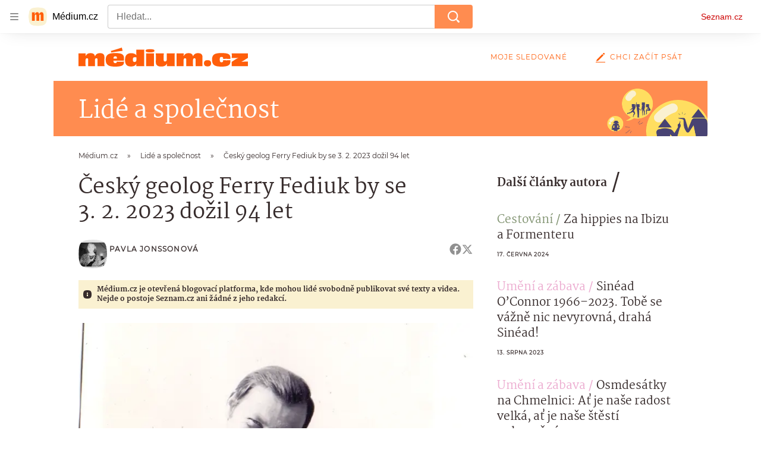

--- FILE ---
content_type: text/html; charset=utf-8
request_url: https://medium.seznam.cz/clanek/pavla-jonssonova-cesky-geolog-ferry-fediuk-by-se-3-2-2023-dozil-94-let-3135
body_size: 67732
content:
<!doctype html>
<html lang="cs"><head><meta charSet="utf-8"/><meta content="width=device-width, initial-scale=1, minimum-scale=1" name="viewport"/><meta content="#ffffff" name="theme-color"/><title>Český geolog Ferry Fediuk by se 3. 2. 2023 dožil 94 let - Médium.cz</title><link data-ima-meta rel="canonical" href="https://medium.seznam.cz/clanek/pavla-jonssonova-cesky-geolog-ferry-fediuk-by-se-3-2-2023-dozil-94-let-3135" /><link data-ima-meta rel="previewimage" href="https://d8-a.sdn.cz/d_8/c_imgrestricted_QJ_B/Xw4D8/geologie.jpeg?fl=cro,0,180,737,414%7Cres,1200,,1" /><meta data-ima-meta name="description" content="Geologové jsou zvláštní kasta. Zcela zapáleni pro svou práci. Tak důležitou pro celou společnost. Takový byl i můj otec, profesor Ferry Fediuk, autor mnoha vědeckých publikací, vynikající pedagog." /><meta data-ima-meta name="keywords" content="Věda" /><meta data-ima-meta name="robots" content="index, follow" /><meta data-ima-meta name="viewport" content="width=device-width, initial-scale=1, minimum-scale=1, viewport-fit=cover" /><meta data-ima-meta name="twitter:title" content="Český geolog Ferry Fediuk by se 3. 2. 2023 dožil 94 let - Médium.cz" /><meta data-ima-meta name="twitter:description" content="Geologové jsou zvláštní kasta. Zcela zapáleni pro svou práci. Tak důležitou pro celou společnost. Takový byl i můj otec, profesor Ferry Fediuk, autor mnoha vědeckých publikací, vynikající pedagog." /><meta data-ima-meta name="twitter:card" content="summary_large_image" /><meta data-ima-meta name="twitter:image" content="https://d8-a.sdn.cz/d_8/c_imgrestricted_QJ_B/Xw4D8/geologie.jpeg?fl=cro,0,180,737,414%7Cres,1200,,1" /><meta data-ima-meta name="twitter:url" content="https://medium.seznam.cz/clanek/pavla-jonssonova-cesky-geolog-ferry-fediuk-by-se-3-2-2023-dozil-94-let-3135" /><meta data-ima-meta name="szn:age-restricted-content" content="" /><meta data-ima-meta name="szn:hp-expire" content="2023-02-19T10:31:46.000Z" /><meta data-ima-meta name="szn:galleries-image-link" content="https://api-web.medium.seznam.cz/v1/galleries-image-link/63f09462a2d8400aebb1fce1" /><meta data-ima-meta name="szn:permalink" content="medium.seznam.cz/clanek/3135" /><meta data-ima-meta name="szn:discussionDisabled" content="false" /><meta data-ima-meta name="szn:_cls" content="ArticlePublished" /><meta data-ima-meta name="szn:ccid" content="100052409" /><meta data-ima-meta name="szn:image" content="https://d8-a.sdn.cz/d_8/c_imgrestricted_QJ_B/Xw4D8/geologie.jpeg?fl=cro,0,180,737,414%7Cres,1200,,1" data-previewtype="common" /><meta data-ima-meta property="og:title" content="Český geolog Ferry Fediuk by se 3. 2. 2023 dožil 94 let - Médium.cz" /><meta data-ima-meta property="og:description" content="Geologové jsou zvláštní kasta. Zcela zapáleni pro svou práci. Tak důležitou pro celou společnost. Takový byl i můj otec, profesor Ferry Fediuk, autor mnoha vědeckých publikací, vynikající pedagog." /><meta data-ima-meta property="og:type" content="article" /><meta data-ima-meta property="og:image" content="https://d8-a.sdn.cz/d_8/c_imgrestricted_QJ_B/Xw4D8/geologie.jpeg?fl=cro,0,180,737,414%7Cres,1200,,1" /><meta data-ima-meta property="og:url" content="https://medium.seznam.cz/clanek/pavla-jonssonova-cesky-geolog-ferry-fediuk-by-se-3-2-2023-dozil-94-let-3135" />
<link crossorigin="anonymous" rel="manifest" href="https://d8-a.sdn.cz/d_8/c_static_gQ_I/YzOk/site.webmanifest">
<link crossorigin="anonymous" rel="icon" href="https://d8-a.sdn.cz/d_8/c_static_gQ_I/YzOk/favicon.ico" sizes="32x32">
<link crossorigin="anonymous" rel="icon" href="https://d8-a.sdn.cz/d_8/c_static_gQ_I/YzOk/favicon.svg" type="image/svg+xml">
<link crossorigin="anonymous" rel="apple-touch-icon" href="https://d8-a.sdn.cz/d_8/c_static_gQ_I/YzOk/apple-touch-icon.png">
<link rel="preload" href="https://d8-a.sdn.cz/d_8/c_static_gX_H/vXyDO/seznam-medium-ribbon.svg" as="image" type="image/svg+xml">
<link rel="preload" href="https://d8-a.sdn.cz/d_8/c_static_QL_B/q68w/favicon/seznam-medium-icon.svg" as="image" type="image/svg+xml">
<link rel="preconnect" href="https://d94-a.sdn.cz" />
<link rel="preconnect" href="https://d795-a.sdn.cz" />
<link rel="preconnect" href="https://d8-a.sdn.cz" />
<link rel="preconnect" href="https://api-web.medium.seznam.cz/" />
<meta name="seznam-wmt" content=1rAPt5QgVBHk0MoDBoeyjBACCCPNa6Jv><link href="https://d8-a.sdn.cz/d_8/c_static_gQ_I/YzOk/favicon.svg" rel="icon" type="image/svg+xml"/><link href="https://d8-a.sdn.cz/d_8/c_static_gQ_I/YzOk/site.webmanifest" rel="manifest"/><link href="https://d8-a.sdn.cz/d_8/c_static_gQ_I/YzOk/apple-touch-icon.png" rel="apple-touch-icon"/><link href="https://d8-a.sdn.cz/d_8/c_static_gQ_I/YzOk/favicon.ico" rel="icon" sizes="any"/><link crossorigin="crossorigin" href="https://share.seznam.cz/report/blogy/web" rel="preconnect"/><link crossorigin="crossorigin" href="https://api-web.medium.seznam.cz/v1" rel="preconnect"/><link as="style" href="//d8-a.sdn.cz/d_8/c_static_p7_A/nPXMbbUsvqECACpEPOFnVzrz/59e2/static/css/app.e05c09f96897eeb0.css" rel="preload" type="text/css" /><link href="//d8-a.sdn.cz/d_8/c_static_p7_A/nPXMbbUsvqECACpEPOFnVzrz/59e2/static/css/app.e05c09f96897eeb0.css" rel="stylesheet" onerror="this.onerror=null;this.href='/pro/static/css/app.e05c09f96897eeb0.css';" /><script id="ima-revival-settings">(function (root) {
      root.$Debug = false;
      root.$IMA = root.$IMA || {};
      $IMA.SPA = false;
      $IMA.SPAPrefetch = false;
      $IMA.$PublicPath = "//d8-a.sdn.cz/d_8/c_static_p7_A/nPXMbbUsvqECACpEPOFnVzrz/59e2/";
      $IMA.$RequestID = "mky072bh-y1.8ogsbxsoi-2c6f8d18-e5a5-4424-bf51-26bc1e16c662";
      $IMA.$Language = "cs";
      $IMA.$Env = "prod";
      $IMA.$Debug = false;
      $IMA.$Version = "12.0.4";
      $IMA.$App = {"scrambleCss":{"hashTable":[["el","hide","tpl","ogm","atm","mol","mx","focus","increasing","grey","animate","fb","twitter","ribbon","article","page"],["font-family--primary","font-family--secondary","font-family--sans","scroll-bars","royalty-header","article-layout","content","button-primary","accessibility-header","ad-badge","article-card__author","article-card__container","article-card__media","article-card__content","article-card__headline","headline","article-card__section-prefix","article-card__date","article-card__meta-information","article-card__title-link","article-card__title","article-card__author-placeholder","text-placeholder","link","article-card__title-placeholder","article-card","author","author_names","author_names--with-role","author_photos","background-container","background-container--white","background-container--colored","ellipsis--single-line","ellipsis--multi-line","ellipsis--multi-line-2","ellipsis--multi-line-3","ellipsis--multi-line-4","ellipsis--multi-line-6","link-mask","link-mask__link","link-mask__unmask","no-scroll","button","position-relative","spillover-container","branding-narrow","top-bottom-border","overflow","loaded","responsive","placeholder","fill","loader","loader-animation","loader-animation-black","loader-animation-white","layout-responsive","layout-fill","image","loader-center","crossdomain-service","crossdomain-service__icon","text-decorator__style--bold","text-decorator__style--italic","text-decorator__style--subscript","text-decorator__style--superscript","text-decorator__style--underline","avatar__icon","icon-mask__border","avatar","icon_author-placeholder","icon_author-placeholder--light","facebook-share","facebook-share__icon","icon","info-link","label","link-icon","lock--unlocked","lock--locked","lock--unavailable","login-restricted","login-restricted__dialog","login-restricted__dialog__button","login-restricted__dialog__icon","login-restricted__dialog__text","video-media-item","video-media-item__player-container","pixel","toggle","visible","toggle--disabled","toggle__switch","toggle__input","tts-info","tts-info__icon","tts-info__login-link","tts-play-btn","tts-play-btn__play-btn","tts-play-btn__pause-btn","tts-play-btn__advert","tts-play-btn__duration","video-expired-poster","video-expired-poster__expire-message-container","video-expired-poster__expire-message-icon","video-expired-poster__expire-message-text","video-loading-poster","video-loading-poster--regression","twitter-share","twitter-share__icon","coin","coin__shadow","coin__reflection","coin--secondary","merkur-error","merkur-error__text","merkur-error__button","merkur-error__debug","merkur-placeholder","merkur-placeholder__loader","specificity","iframe-player","iframe-player__iframe","button--size-lg","button__loader","button--size-md","button--size-sm","button--style-primary","button--style-secondary","button--style-transparent","button--processing","button__content","dial-code-drop-down","dial-code-drop-down__phone-line","dial-code-drop-down__phone-line__icon-country","dial-code-drop-down__phone-line__icon-state","dial-code-drop-down__phone-line__text","drop-down-menu__btn--expanded","drop-down-menu","drop-down-menu__btn","drop-down-menu--hidden","drop-down-menu__item","input","input__label","input__input","input__validation-text","input--disabled","input--invalid","input--valid","phone-input","avatar-with-lock__lock","avatar-with-lock","lock","content-access-button__disabled","content-access-button__link","dialog-wrapper","discussion-link","discussion-link__icon","info-bubble","info-bubble__inside","info-bubble__icon","info-bubble__text","info-paragraph","info-paragraph__icon","screen-reader","image-placeholder--rounded-corners","image-placeholder--circular","text-placeholder--big","text-placeholder--medium","text-placeholder--small","text-placeholder--w-100-p","text-placeholder--w-80-p","text-placeholder--w-60-p","text-placeholder--w-40-p","text-placeholder--w-15-p","seznam-discussion-link","seznam-discussion-link__icon","seznam-discussion-link__count","seznam-subscribe-button","seznam-like-button","infobox","infobox__title","headline-h1","headline-h2","headline-h3","headline-h4","headline-h5","expand-button","expand-button-disabled","text__generic--mobile","text__generic--desktop","paragraph","paragraph-align-right","media-item-image","media-item-image-caption","media-item-image-caption-box","media-item-image-caption-text","media-item-image-overlay-text","media-item-image-overlay-text-highlight","link-icon__icon","image-placeholder--color-dark","image-placeholder--color-light","image-placeholder--color-medium","text-placeholder--color-dark","text-placeholder--color-light","text-placeholder--color-medium","shared-timeline","seznam-like-button__question-mark","seznam-like-button__question-mark--clicked","headline--h1","headline--h2","headline--h3","headline--h4","component-title","component-title--has-line-after","headline-h2--has-line-after","component-title--has-line-before","headline-h2--has-line-before","advert-content","advert-container","advert","gambling-warning","gambling-warning__icon","gambling-warning__text","native-advert-wrapper","rich-content--for-article","banner__link","banner__commercial-title","banner__tag","banner__tag-title","banner__caption-text","banner__caption-author","embed","embed__accessibility","embed__accessibility--bottom","embed--fixed-height","iframe","figure__caption--hidden","figure__caption-author","figure__paid-content","media-item-image-events","figure","xpc-product","xpc-product__inactive-product","xpc-product_active-product-info__prompt-text","xpc-product_active-product-info__teaser","xpc-product_active-product-info__login-link","xpc-product_active-product-info__title","content-access-button","gallery__preview-main-image","gallery__preview-bar","gallery__preview-image","gallery__preview-image-last","gallery__preview-background","gallery__preview-foreground","gallery__preview-rest-container","gallery__preview-rest","gallery__preview-rest-icon","gallery__image-link","gallery__image-container","gallery__images-container","gallery__advert-container","gallery__expanded-container","figure__media","link-box","link-box__link","link-box__icon","link-box__text","list","li","list-ol","podcast-embed","podcast-embed_placeholder","podcast-embed_placeholder__header","podcast-embed_placeholder__image","podcast-embed_placeholder__play-button","poll__answer","poll__answer-text","poll__answer-result","poll__answer-percent","poll__login","poll__login-link","poll__login-icon","poll__progress-bar","poll__progress-bar-container","poll__progress-bar-block","poll__progress-bar-hundred","poll__progress-bar-thirty","poll__progress-bar-ten","poll__progress-bar-five","poll__progress-bar-one","poll__progress-bar-point-three","poll__progress-bar-point-one","poll--disabled","login-restriction-wrapper","login-restriction-wrapper__cover","login-restriction-wrapper__dialog","login-restriction-wrapper__text","login-restriction-wrapper__button","quiz__question","quiz__question__title","quiz__submit-wrapper","quiz__submit-button","quiz__evaluation","quiz__evaluation__title","quiz__evaluation__description","quiz__evaluation__image","quiz__evaluation__share-buttons","quiz","quiz__form--evaluated","quiz-answer__title","quiz__question__title-image","quiz-answer","quiz-answer__label","quiz-answer__radiowrapper","icon__article-molecules-radio-button","icon__article-molecules-radio-button__dot","icon__article-molecules-radio-button__border","quiz-answer__textwrapper","quiz-answer__description","quiz-answer__text-image","quiz-answer__answer-icon","icon__article-molecules-check","quiz-answer--answered","quiz-answer--correct","quiz-answer--incorrect","show-all-button","show-all-button__button","static-content__iframe-container","table","table__table","table__cell--bold","table__cell--underline","table__cell--italic","table__cell--text-left","table__cell--text-center","table__cell--text-right","video-gallery__button","video-gallery__count","video-gallery__media-image-container","video-gallery__media-image-container--selected","video-gallery__media-label","video-gallery__media-title","video-gallery__media-source","video-gallery__scroll","video-gallery__thumb","video-gallery__thumb--selected","video-gallery__media-image","video-gallery__thumbs","video-gallery__thumbs-container","video-gallery__time","video-gallery__title","video-gallery__arrow","video-gallery__scroll--next","author_content","author_content__info-wrapper","author_content--indented","author_photos__photo","author_subscribe-btn-modal","author_subscribe-btn-modal__btn","author_subscribe-btn-modal__icon","author_subscribe-btn-modal__modal","author-badge","author-badge__name","author-badge__photo","author-badge__role","seznam-recommends-item","seznam-recommends-item__link","seznam-recommends-item__text-box","seznam-recommends-item__title","seznam-recommends-item__image","seznam-recommends-item__image-sizer","seznam-recommends-item__service-name","seznam-recommends-item__additional-type","seznam-recommends-item__label--is-advert","seznam-recommends-item__label--is-service","seznam-recommends-item__label-link","donate","donate__button","donate__button-icon","donate__question-mark","donate-promo","donate-promo__icon","donate-promo__content","donate-promo__text","dropdown-list","dropdown-list_option-item","dropdown-list_option-item__link","dropdown-list_options-wrapper","collapsible","collapsible__summary","collapsible__icon","","epub-dialog","epub-dialog__content","epub-dialog__headline","epub-dialog__icon","epub-dialog__close","epub-dialog__button","kindle-email-form","kindle-email-form__input","kindle-email-form__input--invalid","kindle-email-form__invalid","kindle-email-form__button","carousel__panel","carousel__container","carousel__container--moving","carousel__controls","carousel__controls--hidden","carousel__controls-prev","carousel__controls-next","carousel__item","carousel__item-wrapper","carousel__item-title","carousel__dot-navigation","carousel__dot-navigation-item","carousel__dot-navigation-item--active","carousel__slide-counter","carousel","lightbox","lightbox__list","lightbox__list-image","lightbox__caption","lightbox__caption--hidden","lightbox__caption-text","lightbox__caption-author","lightbox__controls","lightbox__controls-text","lightbox__controls-button","lightbox__controls-button--hidden","lightbox__controls-button--previous","lightbox__controls-button--next","lightbox__item-image","registration-author-name","registration-author-name__field-note","registration-buttons","registration-buttons__button","registration-notice","registration-notice__icon","registration-notice__column-icon","registration-notice--green","registration-warning","registration-warningicon","registration-warningcolumn-icon","registration-warningcolumn-error","registration-terms-agreement","registration-terms-agreement__input-block","lock-label","login-wall-dialog-content","login-wall-dialog-content__icon","login-wall-dialog-content__title","login-wall-dialog-content__register","login-wall-dialog-content__register-link","paid-dialog-content","paid-dialog-content__icon","restricted-content-dialog","restricted-content-dialog--align-to-top","restricted-content-dialog--align-to-bottom","restricted-content-dialog--fix-to-window","restricted-content-dialog--static","restricted-content","xpc-product_active-product-info__author","xpc-product_active-product-info__description","xpc-product_active-product-info__unlocked","xpc-product_active-product-info__unlocked-icon","xpc-product_active-product-info__unlocked-text","xpc-product__loader-teaser","seo-footer","seo-footer__group","seo-footer__item","seo-footer__link","seo-footer__list","seo-footer__logo","seo-footer__separator","seo-footer__title","seo-footer__group--additional","epub-button","epub-button__icon","epub-button__button","epub-button__dropdown","dropdown-list__option","dropdown-list__option-link","dropdown-list--open","epub-button__shade","social-share-buttons","social-share-buttons__share-button","icon__atoms-facebook","icon__atoms-twitter","social-share-popover","social-share-popover__icon","social-share-popover__button","social-share-popover__dropdown","shared-timeline__title","shared-timeline__articles-wrapper","shared-timeline-item__link","shared-timeline-item__media","shared-timeline-item__title","shared-timeline-item__bottom-gradient","subscription-placeholder","subscription-placeholder__headline","subscription-placeholder__headline--no-image","subscription-placeholder__picture","subscription-placeholder__login","assign-email","assign-email__button","assign-email__diff-acc-prompt","edit-link","restriction-wrapper","restriction-wrapper__embed-cover","facebook-post","tiktok-post__wrapper","lock-label__text","lock-label--locked","lock-label--unlocked","lock-label--unavailable","advert__ad-info-paragraph","advert__ad-info-link","article-content","rich-content","figure__caption","quote","quote__author","quote__date","quote__footer","quote__quote","poll","poll__question","poll__votes-count","table__cell","table__cell--predefined-style-0","table__cell--predefined-style-1","icon-mask","icon-mask__outline","icon_author-placeholder--dark","author--multiple-authors","author__subscribe-button","author_names__name","author_names__role","authors-directory_author-breadcrumbs","authors-directory_author-breadcrumbs__title","authors-directory_author-breadcrumbs__title--active","authors-directory_author-breadcrumbs__letter","authors-directory_author-breadcrumbs__letter--link","footer-items_list-item","footer-items_list-item__link","facebook-share-button__icon-circle","twitter-share-button__icon-logo","facebook-share-button__icon-logo","box-shadow","post","facebook-post-placeholder","facebook-post-loading","twitter-tweet","tweet","article-card__grid","article-card__lock-label","article-card__meta-information--placeholder-mode","document-links","document-links__title","document-link","documents-list","documents-list__document","documents-list__icon","documents-list__document-title","empty-space","empty-space-1","empty-space-2","empty-space-4","empty-space-8","empty-space-16","empty-space-32","poll-wrapper","logo","timeline-advert","timeline-advert__info","timeline-advert__info-icon","timeline-advert__info-text","timeline-advert__media","content-advert","content-advert__card","advert-layout","advert-sticky","advert-skyscraper","advert-sponsor","advert-really-sticky","advert-not-available","advert-align-to-top","advert-align-to-bottom","advert-fix-to-window","royalty-sidebar","advert-adaptable","advert-repeating","branding-static-advert","branding-static-advert-sklik","advert-leaderboard","advert-branding","branding-sizer--auto","date-of-publication","date-of-publication__item","document-summary","document-summary__ai-model","document-summary__first-line","document-summary__info","document-summary__info-icon","document-summary__title","text-to-speech","text-to-speech--active","text-to-speech__width-container","text-to-speech__close-button","article-author","article-author__authors-labels","article-author__info-paragraph","article-author__","article-author__button-slot-before","article-author__button-slot-after","article-author__social-wrapper","article-author__tts-wrapper","article-author-header","article-author-header--two-rows","article-author-header--large-author","article-author-header__top","article-author-header__top--column","article-author-header__top--row","article-author-header__top--multiple-authors","article-author-header__authors-labels","article-author-header__labels","article-author-header__button-slot-before","article-author-header__button-slot-after","article-author-header__social-wrapper","article-author-header__tts-wrapper","article-author-header__avatar","article-author-header__name","article-author-header__role","article-author-header__large-authors-labels","author-box","author-box__photo","author-box__actions","author-box__name","author-box__social-links","author-box__social-link","author-box__paragraph","author-box__role","author-box__bio","author-box__right-top-container","author-box__right-container","author-box__photo-with-border","authors-directory_author-breadcrumbs__letter--active","authors-directory","authors-directory__list","breadcrumb-navigation","breadcrumb-navigation__link","seznam-recommends__content","native-advert","seznam-recommends__item","headline--left","headline--center","headline--right","debug","registration","registration__screen","registration__screen--login-prompt","registration__screen--assign-email","registration__screen--invite-confirm","registration__screen--invite-info","registration__info-text","registration__info-text--error","registration__notice-block","registration__form-block","registration__prompt-text","registration__pin-field","registration__resend-pin","registration__single-button","author-xpc-products__section-title","seo-footer__seznam-logo","share-bar","share-bar__bubble","share-bar__bubble--without-like-button","share-bar__like","share-bar__discussion","share-bar__left","share-bar__right","share-bar__share","share-bar__share-buttons","share-bar__text","share-bar__text--hidden-on-mobile","subscribe","subscribe__button","subscribe-info","szn-discussion","related-tags__title","related-tags__item","related-tags__tag","leaderboard-timeline","shared-timeline__article","shared-timeline__item-placeholder","skyscraper-timeline","age-restriction-dialog","age-restriction-dialog__wrapper","age-restriction-dialog__arrow","age-restriction-dialog__body","age-restriction-dialog__body--storybook","age-restriction-dialog__content","age-restriction-dialog__logo","age-restriction-dialog__title","age-restriction-dialog_login-link","age-restriction-dialog_login-link__info","age-restriction-dialog_login-link__info-link","branding-layout","branding-loader","branding-sizer","branding-advert-code-iframe","branding-advert-creative","branding-advert-creative-background","branding-advert-iframe","branding-advert-iframe-2000","branding-page-content","branding-is-branding-shown","branding__paw-container","article-content-link","article-perex","advert-static","advert-article-sklik-outstream","advert-blogy-mobilni-txt","main-media","main-media__container","date-of-publication__date","article-author__actions","article-author--with-tts","article-author--with-ttssocial-wrapper","article-author--with-ttstts-wrapper","authors-directory__list-item","seznam-recommends","info-box","author-xpc-products","paid-content-label","service__icon-label","related-tags","branding-advert","old-branding-advert","royalty-layout","branding-advert-narrow","king-mainHeader","king-top-content","king-middle-content","king-bottom-content","king-mainFooter","king-container","king-sidebar","author-wrapper","article-header","article-backlink","article-backlink__link","article-backlink__icon","article-section-header","article-section-header__separator","article-section-header__name","article-section-header__image","author-box--wrapper","author-box__name-container","author-box__edit-button","author-box__donate-button-container","icon__author-outline","author-cover","author-cover__inner","author-cover__img","button-link","button-link__link","instagram-post","footer","footer__container","footer__copyright-protected","header","header__menu-item","header__write-icon","reaction-source","reaction-source__container","reaction-source__header","promo-banner","promo-banner__actions","promo-banner__button","promo-banner__secondary-link","promo-banner__column-1","promo-banner__column-2","promo-banner__graphic","promo-banner__text","promo-banner__title","reaction-timeline","reaction-timeline_item","reaction-timeline_cta","reaction-timeline_cta--empty","reaction-timeline_cta__button","reaction-timeline_cta__text","reaction-timeline__title","reaction-timeline__reactions","timeline_expand","timeline_expand--disabled","timeline_expand--prev","related-documents","section-header","section-header--with-text","section-header__image","section-header__link","section-header__name","section-header__content","section-header__text","section-header--with-subscribe-button","separator","separator__separator","six-articles","six-articles__documents","six-articles_more-button","sorted-articles","sorted-articles__container","sorted-articles__documents","sorted-articles__item","sorted-articles__item-number","sorted-articles__item-text","document-timeline","document-timeline--empty-subscription","document-timeline__item","top-story","top-story__author-block","top-story__authors","top-story__lock-label","top-story__content","top-story__article","top-story__caption","top-story__article-date","top-story__article-perex","top-story--placeholder-mode","top-story__article-headline","error","error-content","error-title","error-text-content","error-footer","error-seznam","king-content","king-sidebar-container","king-middle-container","royalty-main","royalty-vendor-bottom","royalty-wideHeader","royalty-footer","royalty-branding","royalty-branding-bottom","article-timeline","header-topbar","advert-rectangle","king","headline-left","static-content","container","sklik"]]},"externalApiUrl":"https://api-web.medium.seznam.cz/v1","features":{"allowedABTests":true,"noIndex":false,"discussionLide":true,"isWebPSupported":true,"isAvifSupported":false},"sznApiConfigs":{"currentEnv":[{"name":"zpravy","externalUrl":"https://api-web.seznamzpravy.cz/v1","apiExternalUrl":"https://api-external.seznamzpravy.cz/v1"},{"name":"novinky","externalUrl":"https://api-web.novinky.cz/v1","apiExternalUrl":"https://api-external.novinky.cz/v1"},{"name":"pocasi","externalUrl":"https://api-web.pocasi.seznam.cz/v1"},{"name":"weatherApi","externalUrl":"https://wapi.pocasi.seznam.cz/v2"},{"name":"xfeed","externalUrl":"https://api-web.clanky.seznam.cz/v1","apiExternalUrl":"https://api-external.clanky.seznam.cz/v1"},{"name":"super","externalUrl":"https://api-web.super.cz/v1","apiExternalUrl":"https://api-external.super.cz/v1"},{"name":"prozeny","externalUrl":"https://api-web.prozeny.cz/v1","apiExternalUrl":"https://api-external.prozeny.cz/v1"},{"name":"garaz","externalUrl":"https://api-web.garaz.cz/v1","apiExternalUrl":"https://api-external.garaz.cz/v1"},{"name":"sport","externalUrl":"https://api-web.sport.cz/v1","apiExternalUrl":"https://api-external.sport.cz/v1"},{"name":"blogy","externalUrl":"https://api-web.medium.seznam.cz/v1","apiExternalUrl":"https://api-external.medium.seznam.cz/v1"},{"name":"campus","externalUrl":"https://api-web.campus.seznamzpravy.cz/v1"},{"name":"seoApi","externalUrl":"https://share.seznam.cz/seoapi/public"},{"name":"xpc","externalUrl":"https://share.seznam.cz/xpc/v1/api/public"}],"prod":[{"name":"zpravy","externalUrl":"https://api-web.seznamzpravy.cz/v1","apiExternalUrl":"https://api-external.seznamzpravy.cz/v1"},{"name":"novinky","externalUrl":"https://api-web.novinky.cz/v1","apiExternalUrl":"https://api-external.novinky.cz/v1"},{"name":"pocasi","externalUrl":"https://api-web.pocasi.seznam.cz/v1"},{"name":"weatherApi","externalUrl":"https://wapi.pocasi.seznam.cz/v2"},{"name":"xfeed","externalUrl":"https://api-web.clanky.seznam.cz/v1","apiExternalUrl":"https://api-external.clanky.seznam.cz/v1"},{"name":"super","externalUrl":"https://api-web.super.cz/v1","apiExternalUrl":"https://api-external.super.cz/v1"},{"name":"prozeny","externalUrl":"https://api-web.prozeny.cz/v1","apiExternalUrl":"https://api-external.prozeny.cz/v1"},{"name":"garaz","externalUrl":"https://api-web.garaz.cz/v1","apiExternalUrl":"https://api-external.garaz.cz/v1"},{"name":"sport","externalUrl":"https://api-web.sport.cz/v1","apiExternalUrl":"https://api-external.sport.cz/v1"},{"name":"blogy","externalUrl":"https://api-web.medium.seznam.cz/v1","apiExternalUrl":"https://api-external.medium.seznam.cz/v1"},{"name":"campus","externalUrl":"https://api-web.campus.seznamzpravy.cz/v1"},{"name":"seoApi","externalUrl":"https://share.seznam.cz/seoapi/public"},{"name":"xpc","externalUrl":"https://share.seznam.cz/xpc/v1/api/public"}]},"userFlags":{"sbr":false}};
      $IMA.$Protocol = "https:";
      $IMA.$Host = "medium.seznam.cz";
      $IMA.$Root = "";
      $IMA.$LanguagePartPath = "";
    })(typeof window !== 'undefined' && window !== null ? window : global);
    </script>
    <script>
      window.$IMA = window.$IMA || {};
      window.$IMA.Runner = {
        onError: function (error) {
          if (window.$Debug) {
            if (window.__IMA_HMR && window.__IMA_HMR.emitter) {
              window.__IMA_HMR.emitter.emit('error', { error: error });
            } else {
              console.error(error);
            }
          }

          fetch('https://share.seznam.cz/report/blogy/web', {
            method: 'POST',
            headers: {
              'Content-Type': 'application/json'
            },
            body: JSON.stringify({
              $type: 'error:runner',
              referrer: document.referrer,
              url: location.href,
              params: {},
              name: error.name,
              message: error.message,
              stack: error.stack
            })
          });
        },
        onUnsupported: function () {
          fetch('https://share.seznam.cz/report/blogy/web', {
            method: 'POST',
            headers: {
              'Content-Type': 'application/json'
            },
            body: JSON.stringify({
              $type: 'client:legacy',
              unsupported: true
            })
          });
        },
      };

      if (!window.fetch) {
        window.$IMA.Runner.scripts = ['https://d50-a.sdn.cz/d_50/c_static_gZ_D/fRbG8/js/fetch-polyfill.js'];
      }
    </script>
    <script id="ima-runner">(function (root) {
  /**
   * Simple es5-compatible Object.assign polyfill.
   * Credits goes to MDN.
   */
  function assign(target) {
    var to = Object(target);

    for (var index = 1; index < arguments.length; index++) {
      var nextSource = arguments[index];

      if (nextSource != null) {
        for (var nextKey in nextSource) {
          if (Object.prototype.hasOwnProperty.call(nextSource, nextKey)) {
            to[nextKey] = nextSource[nextKey];
          }
        }
      }
    }

    return to;
  }

  /**
   * $IMA.Runner can be completely overridden, so we have to shallow merge
   * potential existing object with the default runner.
   */
  root.$IMA = root.$IMA || {};
  root.$IMA.Runner = assign(
    {
      isEsVersion: false,
      scriptResources: JSON.parse('{\"scripts\":[[\"//d8-a.sdn.cz/d_8/c_static_p7_A/nPXMbbUsvqECACpEPOFnVzrz/59e2/static/js/app.bundle.490d40728dba0a0b.js\",{\"async\":\"\",\"crossorigin\":\"anonymous\",\"fallback\":\"/pro/static/js/app.bundle.490d40728dba0a0b.js\"}],[\"//d8-a.sdn.cz/d_8/c_static_p7_A/nPXMbbUsvqECACpEPOFnVzrz/59e2/static/js/locale/cs.5ebfd1b0a5a97f86.js\",{\"async\":\"\",\"crossorigin\":\"anonymous\",\"fallback\":\"/pro/static/js/locale/cs.5ebfd1b0a5a97f86.js\"}]],\"esScripts\":[[\"//d8-a.sdn.cz/d_8/c_static_p7_A/nPXMbbUsvqECACpEPOFnVzrz/59e2/static/js.es/app.bundle.13c42a63c423ae13.js\",{\"async\":\"\",\"crossorigin\":\"anonymous\",\"fallback\":\"/pro/static/js.es/app.bundle.13c42a63c423ae13.js\"}],[\"//d8-a.sdn.cz/d_8/c_static_p7_A/nPXMbbUsvqECACpEPOFnVzrz/59e2/static/js.es/locale/cs.8c2a25be756f71ac.js\",{\"async\":\"\",\"crossorigin\":\"anonymous\",\"fallback\":\"/pro/static/js.es/locale/cs.8c2a25be756f71ac.js\"}]]}'),
      scripts: [],
      loadedScripts: [],
      testScripts: {
        scripts: [
          // es2018 env test scripts
          'return typeof AbortController !== "undefined"',
          'return (() => { const o = { t: 1 }; return { ...o }; })() && (async () => ({}))() && !!Object.values',
        ],
        esScripts: [
          // es2024 env test scripts
          'return typeof Promise.withResolvers === "function"',
          'return typeof Object.groupBy === "function"',
        ]
      },

      /**
       * Handles creation of script elements and their injection to the DOM.
       * It also takes care of testing the browser environment and determining
       * what version should be loaded.
       */
      initScripts: function () {
        var runner = root.$IMA.Runner;
        var scriptsRoot = root.document.head;

        function testScript(snippet) {
          try {
            var fn = new Function(snippet);
            var result = fn();

            return !!result;
          } catch (e) {
            return false;
          }
        }

        /**
         * Handles script element creation and its insertion
         * to the dom (div#script element). Works with simple string
         * as src or ['src', { options }] format.
         */
        function createScript(source) {
          var scriptEl = root.document.createElement('script');

          if (typeof source === 'string') {
            scriptEl.src = source;
          } else {
            var src = source[0];
            var options = source[1];

            scriptEl.src = src;

            Object.keys(options).forEach(function (attr) {
              if (attr === 'fallback' && options.fallback) {
                scriptEl.onerror = function () {
                  var optionsCopy = {};

                  // Create options copy and skip fallback
                  Object.keys(options).forEach(function (attr) {
                    if (attr !== 'fallback') {
                      optionsCopy[attr] = options[attr];
                    }
                  });

                  createScript([options.fallback, optionsCopy]);
                };
              } else {
                scriptEl.setAttribute(attr, options[attr]);
              }
            });
          }

          scriptEl.onload = function () {
            runner.onLoad(source);
          };

          scriptsRoot.appendChild(scriptEl);
        }

        /**
         * Sets concrete scripts to the runner based on the currently
         * supported ecma script version. Fallback to legacy scripts if
         * there are no sources for the newer versions.
         */
        if (
          runner.scriptResources.esScripts &&
          runner.testScripts.esScripts.every(testScript)
          
        ) {
          runner.isEsVersion = true;
          Array.prototype.push.apply(runner.scripts, runner.scriptResources.esScripts);
        } else if (
          runner.scriptResources.scripts &&
          runner.testScripts.scripts.every(testScript)
        ) {
          Array.prototype.push.apply(runner.scripts, runner.scriptResources.scripts);
        } else {
          // Don't create scripts and execute runtime on unsupported environments.
          return runner.onUnsupported();
        }

        // Create script tags
        if (Array.isArray(runner.scripts)) {
          runner.scripts.forEach(createScript);
        }
      },

      /**
       * Executes the appropriate runtime based on the current
       * es environment after all scripts are loaded. The {esRuntime} and
       * {runtime} placeholders are replaced with the actual runtime code
       * at the build time.
       */
      run: function () {
        var runner = root.$IMA.Runner;

        try {
          /**
           * We need to wrap both runtime codes in a string and execute the function
           * since the code can contain some legacy incompatible syntax, which would
           * break the legacy (not supported) JS interpreters.
           */
          if (runner.isEsVersion) {
            new Function('/******/ (() => { // webpackBootstrap\n/******/ \t\"use strict\";\n/******/ \tvar __webpack_modules__ = ({});\n/************************************************************************/\n/******/ \t// The module cache\n/******/ \tvar __webpack_module_cache__ = {};\n/******/ \t\n/******/ \t// The require function\n/******/ \tfunction __webpack_require__(moduleId) {\n/******/ \t\t// Check if module is in cache\n/******/ \t\tvar cachedModule = __webpack_module_cache__[moduleId];\n/******/ \t\tif (cachedModule !== undefined) {\n/******/ \t\t\treturn cachedModule.exports;\n/******/ \t\t}\n/******/ \t\t// Create a new module (and put it into the cache)\n/******/ \t\tvar module = __webpack_module_cache__[moduleId] = {\n/******/ \t\t\tid: moduleId,\n/******/ \t\t\tloaded: false,\n/******/ \t\t\texports: {}\n/******/ \t\t};\n/******/ \t\n/******/ \t\t// Execute the module function\n/******/ \t\t__webpack_modules__[moduleId].call(module.exports, module, module.exports, __webpack_require__);\n/******/ \t\n/******/ \t\t// Flag the module as loaded\n/******/ \t\tmodule.loaded = true;\n/******/ \t\n/******/ \t\t// Return the exports of the module\n/******/ \t\treturn module.exports;\n/******/ \t}\n/******/ \t\n/******/ \t// expose the modules object (__webpack_modules__)\n/******/ \t__webpack_require__.m = __webpack_modules__;\n/******/ \t\n/************************************************************************/\n/******/ \t/* webpack/runtime/chunk loaded */\n/******/ \t(() => {\n/******/ \t\tvar deferred = [];\n/******/ \t\t__webpack_require__.O = (result, chunkIds, fn, priority) => {\n/******/ \t\t\tif(chunkIds) {\n/******/ \t\t\t\tpriority = priority || 0;\n/******/ \t\t\t\tfor(var i = deferred.length; i > 0 && deferred[i - 1][2] > priority; i--) deferred[i] = deferred[i - 1];\n/******/ \t\t\t\tdeferred[i] = [chunkIds, fn, priority];\n/******/ \t\t\t\treturn;\n/******/ \t\t\t}\n/******/ \t\t\tvar notFulfilled = Infinity;\n/******/ \t\t\tfor (var i = 0; i < deferred.length; i++) {\n/******/ \t\t\t\tvar [chunkIds, fn, priority] = deferred[i];\n/******/ \t\t\t\tvar fulfilled = true;\n/******/ \t\t\t\tfor (var j = 0; j < chunkIds.length; j++) {\n/******/ \t\t\t\t\tif ((priority & 1 === 0 || notFulfilled >= priority) && Object.keys(__webpack_require__.O).every((key) => (__webpack_require__.O[key](chunkIds[j])))) {\n/******/ \t\t\t\t\t\tchunkIds.splice(j--, 1);\n/******/ \t\t\t\t\t} else {\n/******/ \t\t\t\t\t\tfulfilled = false;\n/******/ \t\t\t\t\t\tif(priority < notFulfilled) notFulfilled = priority;\n/******/ \t\t\t\t\t}\n/******/ \t\t\t\t}\n/******/ \t\t\t\tif(fulfilled) {\n/******/ \t\t\t\t\tdeferred.splice(i--, 1)\n/******/ \t\t\t\t\tvar r = fn();\n/******/ \t\t\t\t\tif (r !== undefined) result = r;\n/******/ \t\t\t\t}\n/******/ \t\t\t}\n/******/ \t\t\treturn result;\n/******/ \t\t};\n/******/ \t})();\n/******/ \t\n/******/ \t/* webpack/runtime/compat get default export */\n/******/ \t(() => {\n/******/ \t\t// getDefaultExport function for compatibility with non-harmony modules\n/******/ \t\t__webpack_require__.n = (module) => {\n/******/ \t\t\tvar getter = module && module.__esModule ?\n/******/ \t\t\t\t() => (module[\'default\']) :\n/******/ \t\t\t\t() => (module);\n/******/ \t\t\t__webpack_require__.d(getter, { a: getter });\n/******/ \t\t\treturn getter;\n/******/ \t\t};\n/******/ \t})();\n/******/ \t\n/******/ \t/* webpack/runtime/define property getters */\n/******/ \t(() => {\n/******/ \t\t// define getter functions for harmony exports\n/******/ \t\t__webpack_require__.d = (exports, definition) => {\n/******/ \t\t\tfor(var key in definition) {\n/******/ \t\t\t\tif(__webpack_require__.o(definition, key) && !__webpack_require__.o(exports, key)) {\n/******/ \t\t\t\t\tObject.defineProperty(exports, key, { enumerable: true, get: definition[key] });\n/******/ \t\t\t\t}\n/******/ \t\t\t}\n/******/ \t\t};\n/******/ \t})();\n/******/ \t\n/******/ \t/* webpack/runtime/ensure chunk */\n/******/ \t(() => {\n/******/ \t\t__webpack_require__.f = {};\n/******/ \t\t// This file contains only the entry chunk.\n/******/ \t\t// The chunk loading function for additional chunks\n/******/ \t\t__webpack_require__.e = (chunkId) => {\n/******/ \t\t\treturn Promise.all(Object.keys(__webpack_require__.f).reduce((promises, key) => {\n/******/ \t\t\t\t__webpack_require__.f[key](chunkId, promises);\n/******/ \t\t\t\treturn promises;\n/******/ \t\t\t}, []));\n/******/ \t\t};\n/******/ \t})();\n/******/ \t\n/******/ \t/* webpack/runtime/get javascript chunk filename */\n/******/ \t(() => {\n/******/ \t\t// This function allow to reference async chunks\n/******/ \t\t__webpack_require__.u = (chunkId) => {\n/******/ \t\t\t// return url for filenames not based on template\n/******/ \t\t\tif (chunkId === \"vendors\") return \"static/js.es/chunk.\" + chunkId + \".3f7be73802f7c766.js\";\n/******/ \t\t\t// return url for filenames based on template\n/******/ \t\t\treturn undefined;\n/******/ \t\t};\n/******/ \t})();\n/******/ \t\n/******/ \t/* webpack/runtime/get mini-css chunk filename */\n/******/ \t(() => {\n/******/ \t\t// This function allow to reference async chunks\n/******/ \t\t__webpack_require__.miniCssF = (chunkId) => {\n/******/ \t\t\t// return url for filenames based on template\n/******/ \t\t\treturn undefined;\n/******/ \t\t};\n/******/ \t})();\n/******/ \t\n/******/ \t/* webpack/runtime/global */\n/******/ \t(() => {\n/******/ \t\t__webpack_require__.g = (function() {\n/******/ \t\t\tif (typeof globalThis === \'object\') return globalThis;\n/******/ \t\t\ttry {\n/******/ \t\t\t\treturn this || new Function(\'return this\')();\n/******/ \t\t\t} catch (e) {\n/******/ \t\t\t\tif (typeof window === \'object\') return window;\n/******/ \t\t\t}\n/******/ \t\t})();\n/******/ \t})();\n/******/ \t\n/******/ \t/* webpack/runtime/hasOwnProperty shorthand */\n/******/ \t(() => {\n/******/ \t\t__webpack_require__.o = (obj, prop) => (Object.prototype.hasOwnProperty.call(obj, prop))\n/******/ \t})();\n/******/ \t\n/******/ \t/* webpack/runtime/load script */\n/******/ \t(() => {\n/******/ \t\tvar inProgress = {};\n/******/ \t\tvar dataWebpackPrefix = \"blogy-web:\";\n/******/ \t\t// loadScript function to load a script via script tag\n/******/ \t\t__webpack_require__.l = (url, done, key, chunkId) => {\n/******/ \t\t\tif(inProgress[url]) { inProgress[url].push(done); return; }\n/******/ \t\t\tvar script, needAttach;\n/******/ \t\t\tif(key !== undefined) {\n/******/ \t\t\t\tvar scripts = document.getElementsByTagName(\"script\");\n/******/ \t\t\t\tfor(var i = 0; i < scripts.length; i++) {\n/******/ \t\t\t\t\tvar s = scripts[i];\n/******/ \t\t\t\t\tif(s.getAttribute(\"src\") == url || s.getAttribute(\"data-webpack\") == dataWebpackPrefix + key) { script = s; break; }\n/******/ \t\t\t\t}\n/******/ \t\t\t}\n/******/ \t\t\tif(!script) {\n/******/ \t\t\t\tneedAttach = true;\n/******/ \t\t\t\tscript = document.createElement(\'script\');\n/******/ \t\t\n/******/ \t\t\t\tscript.charset = \'utf-8\';\n/******/ \t\t\t\tif (__webpack_require__.nc) {\n/******/ \t\t\t\t\tscript.setAttribute(\"nonce\", __webpack_require__.nc);\n/******/ \t\t\t\t}\n/******/ \t\t\t\tscript.setAttribute(\"data-webpack\", dataWebpackPrefix + key);\n/******/ \t\t\n/******/ \t\t\t\tscript.src = url;\n/******/ \t\t\t}\n/******/ \t\t\tinProgress[url] = [done];\n/******/ \t\t\tvar onScriptComplete = (prev, event) => {\n/******/ \t\t\t\t// avoid mem leaks in IE.\n/******/ \t\t\t\tscript.onerror = script.onload = null;\n/******/ \t\t\t\tclearTimeout(timeout);\n/******/ \t\t\t\tvar doneFns = inProgress[url];\n/******/ \t\t\t\tdelete inProgress[url];\n/******/ \t\t\t\tscript.parentNode && script.parentNode.removeChild(script);\n/******/ \t\t\t\tdoneFns && doneFns.forEach((fn) => (fn(event)));\n/******/ \t\t\t\tif(prev) return prev(event);\n/******/ \t\t\t}\n/******/ \t\t\tvar timeout = setTimeout(onScriptComplete.bind(null, undefined, { type: \'timeout\', target: script }), 120000);\n/******/ \t\t\tscript.onerror = onScriptComplete.bind(null, script.onerror);\n/******/ \t\t\tscript.onload = onScriptComplete.bind(null, script.onload);\n/******/ \t\t\tneedAttach && document.head.appendChild(script);\n/******/ \t\t};\n/******/ \t})();\n/******/ \t\n/******/ \t/* webpack/runtime/make namespace object */\n/******/ \t(() => {\n/******/ \t\t// define __esModule on exports\n/******/ \t\t__webpack_require__.r = (exports) => {\n/******/ \t\t\tif(typeof Symbol !== \'undefined\' && Symbol.toStringTag) {\n/******/ \t\t\t\tObject.defineProperty(exports, Symbol.toStringTag, { value: \'Module\' });\n/******/ \t\t\t}\n/******/ \t\t\tObject.defineProperty(exports, \'__esModule\', { value: true });\n/******/ \t\t};\n/******/ \t})();\n/******/ \t\n/******/ \t/* webpack/runtime/node module decorator */\n/******/ \t(() => {\n/******/ \t\t__webpack_require__.nmd = (module) => {\n/******/ \t\t\tmodule.paths = [];\n/******/ \t\t\tif (!module.children) module.children = [];\n/******/ \t\t\treturn module;\n/******/ \t\t};\n/******/ \t})();\n/******/ \t\n/******/ \t/* webpack/runtime/publicPath */\n/******/ \t(() => {\n/******/ \t\t__webpack_require__.p = \"/pro/\";\n/******/ \t})();\n/******/ \t\n/******/ \t/* webpack/runtime/jsonp chunk loading */\n/******/ \t(() => {\n/******/ \t\t// no baseURI\n/******/ \t\t\n/******/ \t\t// object to store loaded and loading chunks\n/******/ \t\t// undefined = chunk not loaded, null = chunk preloaded/prefetched\n/******/ \t\t// [resolve, reject, Promise] = chunk loading, 0 = chunk loaded\n/******/ \t\tvar installedChunks = {\n/******/ \t\t\t\"runtime\": 0\n/******/ \t\t};\n/******/ \t\t\n/******/ \t\t__webpack_require__.f.j = (chunkId, promises) => {\n/******/ \t\t\t\t// JSONP chunk loading for javascript\n/******/ \t\t\t\tvar installedChunkData = __webpack_require__.o(installedChunks, chunkId) ? installedChunks[chunkId] : undefined;\n/******/ \t\t\t\tif(installedChunkData !== 0) { // 0 means \"already installed\".\n/******/ \t\t\n/******/ \t\t\t\t\t// a Promise means \"currently loading\".\n/******/ \t\t\t\t\tif(installedChunkData) {\n/******/ \t\t\t\t\t\tpromises.push(installedChunkData[2]);\n/******/ \t\t\t\t\t} else {\n/******/ \t\t\t\t\t\tif(\"runtime\" != chunkId) {\n/******/ \t\t\t\t\t\t\t// setup Promise in chunk cache\n/******/ \t\t\t\t\t\t\tvar promise = new Promise((resolve, reject) => (installedChunkData = installedChunks[chunkId] = [resolve, reject]));\n/******/ \t\t\t\t\t\t\tpromises.push(installedChunkData[2] = promise);\n/******/ \t\t\n/******/ \t\t\t\t\t\t\t// start chunk loading\n/******/ \t\t\t\t\t\t\tvar url = __webpack_require__.p + __webpack_require__.u(chunkId);\n/******/ \t\t\t\t\t\t\t// create error before stack unwound to get useful stacktrace later\n/******/ \t\t\t\t\t\t\tvar error = new Error();\n/******/ \t\t\t\t\t\t\tvar loadingEnded = (event) => {\n/******/ \t\t\t\t\t\t\t\tif(__webpack_require__.o(installedChunks, chunkId)) {\n/******/ \t\t\t\t\t\t\t\t\tinstalledChunkData = installedChunks[chunkId];\n/******/ \t\t\t\t\t\t\t\t\tif(installedChunkData !== 0) installedChunks[chunkId] = undefined;\n/******/ \t\t\t\t\t\t\t\t\tif(installedChunkData) {\n/******/ \t\t\t\t\t\t\t\t\t\tvar errorType = event && (event.type === \'load\' ? \'missing\' : event.type);\n/******/ \t\t\t\t\t\t\t\t\t\tvar realSrc = event && event.target && event.target.src;\n/******/ \t\t\t\t\t\t\t\t\t\terror.message = \'Loading chunk \' + chunkId + \' failed.\\n(\' + errorType + \': \' + realSrc + \')\';\n/******/ \t\t\t\t\t\t\t\t\t\terror.name = \'ChunkLoadError\';\n/******/ \t\t\t\t\t\t\t\t\t\terror.type = errorType;\n/******/ \t\t\t\t\t\t\t\t\t\terror.request = realSrc;\n/******/ \t\t\t\t\t\t\t\t\t\tinstalledChunkData[1](error);\n/******/ \t\t\t\t\t\t\t\t\t}\n/******/ \t\t\t\t\t\t\t\t}\n/******/ \t\t\t\t\t\t\t};\n/******/ \t\t\t\t\t\t\t__webpack_require__.l(url, loadingEnded, \"chunk-\" + chunkId, chunkId);\n/******/ \t\t\t\t\t\t} else installedChunks[chunkId] = 0;\n/******/ \t\t\t\t\t}\n/******/ \t\t\t\t}\n/******/ \t\t};\n/******/ \t\t\n/******/ \t\t// no prefetching\n/******/ \t\t\n/******/ \t\t// no preloaded\n/******/ \t\t\n/******/ \t\t// no HMR\n/******/ \t\t\n/******/ \t\t// no HMR manifest\n/******/ \t\t\n/******/ \t\t__webpack_require__.O.j = (chunkId) => (installedChunks[chunkId] === 0);\n/******/ \t\t\n/******/ \t\t// install a JSONP callback for chunk loading\n/******/ \t\tvar webpackJsonpCallback = (parentChunkLoadingFunction, data) => {\n/******/ \t\t\tvar [chunkIds, moreModules, runtime] = data;\n/******/ \t\t\t// add \"moreModules\" to the modules object,\n/******/ \t\t\t// then flag all \"chunkIds\" as loaded and fire callback\n/******/ \t\t\tvar moduleId, chunkId, i = 0;\n/******/ \t\t\tif(chunkIds.some((id) => (installedChunks[id] !== 0))) {\n/******/ \t\t\t\tfor(moduleId in moreModules) {\n/******/ \t\t\t\t\tif(__webpack_require__.o(moreModules, moduleId)) {\n/******/ \t\t\t\t\t\t__webpack_require__.m[moduleId] = moreModules[moduleId];\n/******/ \t\t\t\t\t}\n/******/ \t\t\t\t}\n/******/ \t\t\t\tif(runtime) var result = runtime(__webpack_require__);\n/******/ \t\t\t}\n/******/ \t\t\tif(parentChunkLoadingFunction) parentChunkLoadingFunction(data);\n/******/ \t\t\tfor(;i < chunkIds.length; i++) {\n/******/ \t\t\t\tchunkId = chunkIds[i];\n/******/ \t\t\t\tif(__webpack_require__.o(installedChunks, chunkId) && installedChunks[chunkId]) {\n/******/ \t\t\t\t\tinstalledChunks[chunkId][0]();\n/******/ \t\t\t\t}\n/******/ \t\t\t\tinstalledChunks[chunkId] = 0;\n/******/ \t\t\t}\n/******/ \t\t\treturn __webpack_require__.O(result);\n/******/ \t\t}\n/******/ \t\t\n/******/ \t\tvar chunkLoadingGlobal = globalThis[\"webpackChunkblogy_web\"] = globalThis[\"webpackChunkblogy_web\"] || [];\n/******/ \t\tchunkLoadingGlobal.forEach(webpackJsonpCallback.bind(null, 0));\n/******/ \t\tchunkLoadingGlobal.push = webpackJsonpCallback.bind(null, chunkLoadingGlobal.push.bind(chunkLoadingGlobal));\n/******/ \t})();\n/******/ \t\n/************************************************************************/\n/******/ \t\n/******/ \t\n/******/ })()\n;')();
          } else {
            new Function('/******/ (() => { // webpackBootstrap\n/******/ \t\"use strict\";\n/******/ \tvar __webpack_modules__ = ({});\n/************************************************************************/\n/******/ \t// The module cache\n/******/ \tvar __webpack_module_cache__ = {};\n/******/ \t\n/******/ \t// The require function\n/******/ \tfunction __webpack_require__(moduleId) {\n/******/ \t\t// Check if module is in cache\n/******/ \t\tvar cachedModule = __webpack_module_cache__[moduleId];\n/******/ \t\tif (cachedModule !== undefined) {\n/******/ \t\t\treturn cachedModule.exports;\n/******/ \t\t}\n/******/ \t\t// Create a new module (and put it into the cache)\n/******/ \t\tvar module = __webpack_module_cache__[moduleId] = {\n/******/ \t\t\tid: moduleId,\n/******/ \t\t\tloaded: false,\n/******/ \t\t\texports: {}\n/******/ \t\t};\n/******/ \t\n/******/ \t\t// Execute the module function\n/******/ \t\t__webpack_modules__[moduleId].call(module.exports, module, module.exports, __webpack_require__);\n/******/ \t\n/******/ \t\t// Flag the module as loaded\n/******/ \t\tmodule.loaded = true;\n/******/ \t\n/******/ \t\t// Return the exports of the module\n/******/ \t\treturn module.exports;\n/******/ \t}\n/******/ \t\n/******/ \t// expose the modules object (__webpack_modules__)\n/******/ \t__webpack_require__.m = __webpack_modules__;\n/******/ \t\n/************************************************************************/\n/******/ \t/* webpack/runtime/chunk loaded */\n/******/ \t(() => {\n/******/ \t\tvar deferred = [];\n/******/ \t\t__webpack_require__.O = (result, chunkIds, fn, priority) => {\n/******/ \t\t\tif(chunkIds) {\n/******/ \t\t\t\tpriority = priority || 0;\n/******/ \t\t\t\tfor(var i = deferred.length; i > 0 && deferred[i - 1][2] > priority; i--) deferred[i] = deferred[i - 1];\n/******/ \t\t\t\tdeferred[i] = [chunkIds, fn, priority];\n/******/ \t\t\t\treturn;\n/******/ \t\t\t}\n/******/ \t\t\tvar notFulfilled = Infinity;\n/******/ \t\t\tfor (var i = 0; i < deferred.length; i++) {\n/******/ \t\t\t\tvar [chunkIds, fn, priority] = deferred[i];\n/******/ \t\t\t\tvar fulfilled = true;\n/******/ \t\t\t\tfor (var j = 0; j < chunkIds.length; j++) {\n/******/ \t\t\t\t\tif ((priority & 1 === 0 || notFulfilled >= priority) && Object.keys(__webpack_require__.O).every((key) => (__webpack_require__.O[key](chunkIds[j])))) {\n/******/ \t\t\t\t\t\tchunkIds.splice(j--, 1);\n/******/ \t\t\t\t\t} else {\n/******/ \t\t\t\t\t\tfulfilled = false;\n/******/ \t\t\t\t\t\tif(priority < notFulfilled) notFulfilled = priority;\n/******/ \t\t\t\t\t}\n/******/ \t\t\t\t}\n/******/ \t\t\t\tif(fulfilled) {\n/******/ \t\t\t\t\tdeferred.splice(i--, 1)\n/******/ \t\t\t\t\tvar r = fn();\n/******/ \t\t\t\t\tif (r !== undefined) result = r;\n/******/ \t\t\t\t}\n/******/ \t\t\t}\n/******/ \t\t\treturn result;\n/******/ \t\t};\n/******/ \t})();\n/******/ \t\n/******/ \t/* webpack/runtime/compat get default export */\n/******/ \t(() => {\n/******/ \t\t// getDefaultExport function for compatibility with non-harmony modules\n/******/ \t\t__webpack_require__.n = (module) => {\n/******/ \t\t\tvar getter = module && module.__esModule ?\n/******/ \t\t\t\t() => (module[\'default\']) :\n/******/ \t\t\t\t() => (module);\n/******/ \t\t\t__webpack_require__.d(getter, { a: getter });\n/******/ \t\t\treturn getter;\n/******/ \t\t};\n/******/ \t})();\n/******/ \t\n/******/ \t/* webpack/runtime/define property getters */\n/******/ \t(() => {\n/******/ \t\t// define getter functions for harmony exports\n/******/ \t\t__webpack_require__.d = (exports, definition) => {\n/******/ \t\t\tfor(var key in definition) {\n/******/ \t\t\t\tif(__webpack_require__.o(definition, key) && !__webpack_require__.o(exports, key)) {\n/******/ \t\t\t\t\tObject.defineProperty(exports, key, { enumerable: true, get: definition[key] });\n/******/ \t\t\t\t}\n/******/ \t\t\t}\n/******/ \t\t};\n/******/ \t})();\n/******/ \t\n/******/ \t/* webpack/runtime/ensure chunk */\n/******/ \t(() => {\n/******/ \t\t__webpack_require__.f = {};\n/******/ \t\t// This file contains only the entry chunk.\n/******/ \t\t// The chunk loading function for additional chunks\n/******/ \t\t__webpack_require__.e = (chunkId) => {\n/******/ \t\t\treturn Promise.all(Object.keys(__webpack_require__.f).reduce((promises, key) => {\n/******/ \t\t\t\t__webpack_require__.f[key](chunkId, promises);\n/******/ \t\t\t\treturn promises;\n/******/ \t\t\t}, []));\n/******/ \t\t};\n/******/ \t})();\n/******/ \t\n/******/ \t/* webpack/runtime/get javascript chunk filename */\n/******/ \t(() => {\n/******/ \t\t// This function allow to reference async chunks\n/******/ \t\t__webpack_require__.u = (chunkId) => {\n/******/ \t\t\t// return url for filenames not based on template\n/******/ \t\t\tif (chunkId === \"vendors\") return \"static/js/chunk.\" + chunkId + \".e4bf0a4b5d6d96a3.js\";\n/******/ \t\t\t// return url for filenames based on template\n/******/ \t\t\treturn undefined;\n/******/ \t\t};\n/******/ \t})();\n/******/ \t\n/******/ \t/* webpack/runtime/global */\n/******/ \t(() => {\n/******/ \t\t__webpack_require__.g = (function() {\n/******/ \t\t\tif (typeof globalThis === \'object\') return globalThis;\n/******/ \t\t\ttry {\n/******/ \t\t\t\treturn this || new Function(\'return this\')();\n/******/ \t\t\t} catch (e) {\n/******/ \t\t\t\tif (typeof window === \'object\') return window;\n/******/ \t\t\t}\n/******/ \t\t})();\n/******/ \t})();\n/******/ \t\n/******/ \t/* webpack/runtime/hasOwnProperty shorthand */\n/******/ \t(() => {\n/******/ \t\t__webpack_require__.o = (obj, prop) => (Object.prototype.hasOwnProperty.call(obj, prop))\n/******/ \t})();\n/******/ \t\n/******/ \t/* webpack/runtime/load script */\n/******/ \t(() => {\n/******/ \t\tvar inProgress = {};\n/******/ \t\tvar dataWebpackPrefix = \"blogy-web:\";\n/******/ \t\t// loadScript function to load a script via script tag\n/******/ \t\t__webpack_require__.l = (url, done, key, chunkId) => {\n/******/ \t\t\tif(inProgress[url]) { inProgress[url].push(done); return; }\n/******/ \t\t\tvar script, needAttach;\n/******/ \t\t\tif(key !== undefined) {\n/******/ \t\t\t\tvar scripts = document.getElementsByTagName(\"script\");\n/******/ \t\t\t\tfor(var i = 0; i < scripts.length; i++) {\n/******/ \t\t\t\t\tvar s = scripts[i];\n/******/ \t\t\t\t\tif(s.getAttribute(\"src\") == url || s.getAttribute(\"data-webpack\") == dataWebpackPrefix + key) { script = s; break; }\n/******/ \t\t\t\t}\n/******/ \t\t\t}\n/******/ \t\t\tif(!script) {\n/******/ \t\t\t\tneedAttach = true;\n/******/ \t\t\t\tscript = document.createElement(\'script\');\n/******/ \t\t\n/******/ \t\t\t\tscript.charset = \'utf-8\';\n/******/ \t\t\t\tif (__webpack_require__.nc) {\n/******/ \t\t\t\t\tscript.setAttribute(\"nonce\", __webpack_require__.nc);\n/******/ \t\t\t\t}\n/******/ \t\t\t\tscript.setAttribute(\"data-webpack\", dataWebpackPrefix + key);\n/******/ \t\t\n/******/ \t\t\t\tscript.src = url;\n/******/ \t\t\t}\n/******/ \t\t\tinProgress[url] = [done];\n/******/ \t\t\tvar onScriptComplete = (prev, event) => {\n/******/ \t\t\t\t// avoid mem leaks in IE.\n/******/ \t\t\t\tscript.onerror = script.onload = null;\n/******/ \t\t\t\tclearTimeout(timeout);\n/******/ \t\t\t\tvar doneFns = inProgress[url];\n/******/ \t\t\t\tdelete inProgress[url];\n/******/ \t\t\t\tscript.parentNode && script.parentNode.removeChild(script);\n/******/ \t\t\t\tdoneFns && doneFns.forEach((fn) => (fn(event)));\n/******/ \t\t\t\tif(prev) return prev(event);\n/******/ \t\t\t}\n/******/ \t\t\tvar timeout = setTimeout(onScriptComplete.bind(null, undefined, { type: \'timeout\', target: script }), 120000);\n/******/ \t\t\tscript.onerror = onScriptComplete.bind(null, script.onerror);\n/******/ \t\t\tscript.onload = onScriptComplete.bind(null, script.onload);\n/******/ \t\t\tneedAttach && document.head.appendChild(script);\n/******/ \t\t};\n/******/ \t})();\n/******/ \t\n/******/ \t/* webpack/runtime/make namespace object */\n/******/ \t(() => {\n/******/ \t\t// define __esModule on exports\n/******/ \t\t__webpack_require__.r = (exports) => {\n/******/ \t\t\tif(typeof Symbol !== \'undefined\' && Symbol.toStringTag) {\n/******/ \t\t\t\tObject.defineProperty(exports, Symbol.toStringTag, { value: \'Module\' });\n/******/ \t\t\t}\n/******/ \t\t\tObject.defineProperty(exports, \'__esModule\', { value: true });\n/******/ \t\t};\n/******/ \t})();\n/******/ \t\n/******/ \t/* webpack/runtime/node module decorator */\n/******/ \t(() => {\n/******/ \t\t__webpack_require__.nmd = (module) => {\n/******/ \t\t\tmodule.paths = [];\n/******/ \t\t\tif (!module.children) module.children = [];\n/******/ \t\t\treturn module;\n/******/ \t\t};\n/******/ \t})();\n/******/ \t\n/******/ \t/* webpack/runtime/publicPath */\n/******/ \t(() => {\n/******/ \t\t__webpack_require__.p = \"/pro/\";\n/******/ \t})();\n/******/ \t\n/******/ \t/* webpack/runtime/jsonp chunk loading */\n/******/ \t(() => {\n/******/ \t\t// no baseURI\n/******/ \t\t\n/******/ \t\t// object to store loaded and loading chunks\n/******/ \t\t// undefined = chunk not loaded, null = chunk preloaded/prefetched\n/******/ \t\t// [resolve, reject, Promise] = chunk loading, 0 = chunk loaded\n/******/ \t\tvar installedChunks = {\n/******/ \t\t\t\"runtime\": 0\n/******/ \t\t};\n/******/ \t\t\n/******/ \t\t__webpack_require__.f.j = (chunkId, promises) => {\n/******/ \t\t\t\t// JSONP chunk loading for javascript\n/******/ \t\t\t\tvar installedChunkData = __webpack_require__.o(installedChunks, chunkId) ? installedChunks[chunkId] : undefined;\n/******/ \t\t\t\tif(installedChunkData !== 0) { // 0 means \"already installed\".\n/******/ \t\t\n/******/ \t\t\t\t\t// a Promise means \"currently loading\".\n/******/ \t\t\t\t\tif(installedChunkData) {\n/******/ \t\t\t\t\t\tpromises.push(installedChunkData[2]);\n/******/ \t\t\t\t\t} else {\n/******/ \t\t\t\t\t\tif(\"runtime\" != chunkId) {\n/******/ \t\t\t\t\t\t\t// setup Promise in chunk cache\n/******/ \t\t\t\t\t\t\tvar promise = new Promise((resolve, reject) => (installedChunkData = installedChunks[chunkId] = [resolve, reject]));\n/******/ \t\t\t\t\t\t\tpromises.push(installedChunkData[2] = promise);\n/******/ \t\t\n/******/ \t\t\t\t\t\t\t// start chunk loading\n/******/ \t\t\t\t\t\t\tvar url = __webpack_require__.p + __webpack_require__.u(chunkId);\n/******/ \t\t\t\t\t\t\t// create error before stack unwound to get useful stacktrace later\n/******/ \t\t\t\t\t\t\tvar error = new Error();\n/******/ \t\t\t\t\t\t\tvar loadingEnded = (event) => {\n/******/ \t\t\t\t\t\t\t\tif(__webpack_require__.o(installedChunks, chunkId)) {\n/******/ \t\t\t\t\t\t\t\t\tinstalledChunkData = installedChunks[chunkId];\n/******/ \t\t\t\t\t\t\t\t\tif(installedChunkData !== 0) installedChunks[chunkId] = undefined;\n/******/ \t\t\t\t\t\t\t\t\tif(installedChunkData) {\n/******/ \t\t\t\t\t\t\t\t\t\tvar errorType = event && (event.type === \'load\' ? \'missing\' : event.type);\n/******/ \t\t\t\t\t\t\t\t\t\tvar realSrc = event && event.target && event.target.src;\n/******/ \t\t\t\t\t\t\t\t\t\terror.message = \'Loading chunk \' + chunkId + \' failed.\\n(\' + errorType + \': \' + realSrc + \')\';\n/******/ \t\t\t\t\t\t\t\t\t\terror.name = \'ChunkLoadError\';\n/******/ \t\t\t\t\t\t\t\t\t\terror.type = errorType;\n/******/ \t\t\t\t\t\t\t\t\t\terror.request = realSrc;\n/******/ \t\t\t\t\t\t\t\t\t\tinstalledChunkData[1](error);\n/******/ \t\t\t\t\t\t\t\t\t}\n/******/ \t\t\t\t\t\t\t\t}\n/******/ \t\t\t\t\t\t\t};\n/******/ \t\t\t\t\t\t\t__webpack_require__.l(url, loadingEnded, \"chunk-\" + chunkId, chunkId);\n/******/ \t\t\t\t\t\t} else installedChunks[chunkId] = 0;\n/******/ \t\t\t\t\t}\n/******/ \t\t\t\t}\n/******/ \t\t};\n/******/ \t\t\n/******/ \t\t// no prefetching\n/******/ \t\t\n/******/ \t\t// no preloaded\n/******/ \t\t\n/******/ \t\t// no HMR\n/******/ \t\t\n/******/ \t\t// no HMR manifest\n/******/ \t\t\n/******/ \t\t__webpack_require__.O.j = (chunkId) => (installedChunks[chunkId] === 0);\n/******/ \t\t\n/******/ \t\t// install a JSONP callback for chunk loading\n/******/ \t\tvar webpackJsonpCallback = (parentChunkLoadingFunction, data) => {\n/******/ \t\t\tvar [chunkIds, moreModules, runtime] = data;\n/******/ \t\t\t// add \"moreModules\" to the modules object,\n/******/ \t\t\t// then flag all \"chunkIds\" as loaded and fire callback\n/******/ \t\t\tvar moduleId, chunkId, i = 0;\n/******/ \t\t\tif(chunkIds.some((id) => (installedChunks[id] !== 0))) {\n/******/ \t\t\t\tfor(moduleId in moreModules) {\n/******/ \t\t\t\t\tif(__webpack_require__.o(moreModules, moduleId)) {\n/******/ \t\t\t\t\t\t__webpack_require__.m[moduleId] = moreModules[moduleId];\n/******/ \t\t\t\t\t}\n/******/ \t\t\t\t}\n/******/ \t\t\t\tif(runtime) var result = runtime(__webpack_require__);\n/******/ \t\t\t}\n/******/ \t\t\tif(parentChunkLoadingFunction) parentChunkLoadingFunction(data);\n/******/ \t\t\tfor(;i < chunkIds.length; i++) {\n/******/ \t\t\t\tchunkId = chunkIds[i];\n/******/ \t\t\t\tif(__webpack_require__.o(installedChunks, chunkId) && installedChunks[chunkId]) {\n/******/ \t\t\t\t\tinstalledChunks[chunkId][0]();\n/******/ \t\t\t\t}\n/******/ \t\t\t\tinstalledChunks[chunkId] = 0;\n/******/ \t\t\t}\n/******/ \t\t\treturn __webpack_require__.O(result);\n/******/ \t\t}\n/******/ \t\t\n/******/ \t\tvar chunkLoadingGlobal = self[\"webpackChunkblogy_web\"] = self[\"webpackChunkblogy_web\"] || [];\n/******/ \t\tchunkLoadingGlobal.forEach(webpackJsonpCallback.bind(null, 0));\n/******/ \t\tchunkLoadingGlobal.push = webpackJsonpCallback.bind(null, chunkLoadingGlobal.push.bind(chunkLoadingGlobal));\n/******/ \t})();\n/******/ \t\n/************************************************************************/\n/******/ \t\n/******/ \t\n/******/ })()\n;')();
          }

          runner.onRun();
        } catch (error) {
          runner.onError(error);
        }
      },

      /**
       * This handler should be called for every script defined
       * in the scripts array, since only when all of the scripts are
       * loaded, the run callback is called.
       */
      onLoad: function (script) {
        var runner = root.$IMA.Runner;

        runner.loadedScripts.push(
          typeof script === 'string' ? script : script[0]
        );

        if (runner.scripts.length === runner.loadedScripts.length) {
          runner.run();
        }
      },

      /**
       * Optional onError handler. It is triggered in case the runtime
       * code fails to run the application.
       */
      onError: function (error) {
        console.error('IMA Runner ERROR:', error);

        // Show compile errors in error-overlay in $Debug
        if (window.__IMA_HMR && window.__IMA_HMR.emitter && window.$Debug) {
          window.__IMA_HMR.emitter.emit('error', { error: error });
        }
      },

      /**
       * Optional onUnsupported handler. It is triggered in case tests
       * for es and legacy version fails, which means that the APP runtime
       * code is never executed.
       */
      onUnsupported: function() {
        console.warn('Unsupported environment, the app runtime was not executed.');
      },

      /**
       * Optional onRun handler. Triggered when the app runtime code is executed
       */
      onRun: function() {},
    },
    root.$IMA.Runner || {}
  );

  root.$IMA.Runner.initScripts();
  Object.seal(root.$IMA.Runner);
})(typeof window !== 'undefined' && window !== null ? window : global);
</script></head><body><div id="fb-root"></div><div id="szn-clanky"><div class="page-detail skin-apple view-adapter" data-dot="page-detail" data-dot-data="{&quot;section&quot;:&quot;lide-spolecnost&quot;}" data-e2e="page-detail"><div class="ogm-ribbon" data-dot="ogm-ribbon" style="height:56px"><style>.szn-suggest-list--dark{--color-box-background: #333;--color-box-border: #555;--color-element-background: #555;--color-text: #f0f0f0;--color-text-metadata: #999;--color-bakground-metadata: #fff;--color-button: #f0f0f0;--color-miniapp-label: #999;--color-label: #999}.szn-suggest-list--light,.szn-suggest-list--system{--color-box-background: #fff;--color-box-border: #eee;--color-element-background: #eee;--color-text: #111;--color-text-metadata: #999;--color-bakground-metadata: #fff;--color-button: #111;--color-miniapp-label: #999;--color-label: #999}@media (prefers-color-scheme: dark){.szn-suggest-list--system{--color-box-background: #333;--color-box-border: #555;--color-element-background: #555;--color-text: #f0f0f0;--color-text-metadata: #999;--color-bakground-metadata: #fff;--color-button: #f0f0f0;--color-miniapp-label: #999;--color-label: #999}}.szn-suggest-list{position:relative;z-index:401;font-family:Arial CE,Arial,Helvetica CE,Helvetica,sans-serif}.szn-suggest-list--overlay-off{position:relative;z-index:401}.szn-suggest-list__overlay{position:absolute;inset:0;z-index:400;min-width:100%;min-height:100%;background-color:transparent;opacity:0}.szn-suggest-list__overlay__cover{position:relative;inset:0;z-index:400;min-width:100%;min-height:100%;background-color:#000}@keyframes fadeOut{0%{opacity:1}to{opacity:0}}@keyframes fadeIn{0%{opacity:0}to{opacity:1}}.szn-suggest-list__list{margin:0;padding:0;list-style:none}.szn-suggest-list__list--boxed{border:1px solid #eee;border-radius:4px;overflow:hidden;background-color:#fff;box-shadow:0 2px 4px #0003}.szn-suggest-list__item{margin:0;padding:10px 12px}.szn-suggest-list__item--indented{padding-left:56px}.szn-suggest-list__item--text{padding-top:4px;padding-bottom:4px;cursor:pointer}.szn-suggest-list__item--text:first-child{margin-top:8px}.szn-suggest-list__item--text:last-child{margin-bottom:8px}.szn-suggest-list__item--text.szn-suggest-list__item--selected{background-color:#eee}.szn-suggest-list__text{display:flex;flex-flow:row nowrap;justify-content:flex-start}@supports (display: -webkit-box){.szn-suggest-list__text{min-height:36px;overflow:hidden;align-items:center}}.szn-suggest-list__text-value{display:inline-block;margin:4px 0;max-width:calc(100% - 50px);flex-shrink:0;overflow:hidden;font-size:16px;font-weight:700;line-height:36px;color:#111;white-space:nowrap}.szn-suggest-list__text-value--short{max-width:calc(100% - 82px);text-overflow:ellipsis}@supports (display: -webkit-box){.szn-suggest-list__text-value{display:-webkit-box;-webkit-line-clamp:2;-webkit-box-orient:vertical;line-height:18px;white-space:normal;text-overflow:ellipsis}}.szn-suggest-list__text-value--emphasized{font-weight:400}.szn-suggest-list__text-metadata--text{display:inline-block;overflow:hidden;font-size:14px;line-height:36px;color:#999;white-space:nowrap;text-overflow:ellipsis}.szn-suggest-list__text-metadata--image{display:inline-block;border-radius:8px;width:32px;height:32px;flex-shrink:0;overflow:hidden;background-position:center center;background-size:cover;background-repeat:no-repeat}.szn-suggest-list__text-metadata--image--dark{opacity:.9}.szn-suggest-list__text-metadata--image--rounded{border-radius:50%}.szn-suggest-list__text-metadata--leading{display:inline-block;margin-right:12px;width:32px;height:32px;flex-shrink:0;overflow:hidden}.szn-suggest-list__text-metadata-container{display:flex;height:36px;flex-grow:1;overflow:hidden;flex-wrap:wrap;justify-content:space-between;white-space:nowrap}.szn-suggest-list__text-bottom-metadata-container{display:flex;margin-top:2px;height:16px;flex-grow:1;overflow:hidden;flex-wrap:wrap;justify-content:space-between;align-items:flex-end}.szn-suggest-list__text-metadata--bottom{padding:2px 0;height:16px;font-weight:400;line-height:12px}.szn-suggest-list__text-bottom-metadata-container .szn-suggest-list__text-metadata--bottom{font-size:12px}.szn-suggest-list__text-metadata-container--prioritize-aside-meta-data{flex-direction:row-reverse}.szn-suggest-list__text-metadata--trailing{margin-left:8px;max-width:calc(100% - 8px);flex:0 0 auto}.szn-suggest-list__text-button+.szn-suggest-list__text-metadata--trailing{max-width:calc(100% - 40px)}.szn-suggest-list__text-metadata--text.szn-suggest-list__text-metadata--trailing:before{content:"\2013  "}.szn-suggest-list__text-metadata--aside{margin-left:8px;flex:0 0 auto;text-align:right}.szn-suggest-list__text-button{display:flex;margin:auto 4px;border:none;border-radius:50%;min-width:32px;min-height:32px;justify-content:center;align-items:center;background:none;cursor:pointer;opacity:.4}.szn-suggest-list__text-button svg{fill:#111}.szn-suggest-list__text-button:hover{opacity:1}.szn-suggest-list__text-button-icon{width:13px;height:13px}.szn-suggest-list__miniapp-label{display:block;margin:0 0 8px;font-size:14px;line-height:20px;color:#999}.szn-suggest-list__miniapp-value{display:block;margin:0;font-size:16px;font-weight:700;line-height:20px;color:#111}.szn-suggest-list__item--miniapp{border-top:1px solid #eee;border-bottom:1px solid #eee}.szn-suggest-list__item--miniapp:first-child{border-top:none}.szn-suggest-list__item--miniapp:last-child{border-bottom:none}.szn-suggest-list__item--miniapp+.szn-suggest-list__item--miniapp{border-top:none}.szn-suggest-list__item--label{padding-top:4px;padding-bottom:4px}.szn-suggest-list__item--label:first-child{margin-top:8px}.szn-suggest-list__item--label:last-child{margin-bottom:8px}.szn-suggest-list__label-value{display:block;margin:0;font-size:14px;line-height:20px;color:#999;white-space:nowrap}.szn-suggest-list__tiled-list{margin-bottom:8px;overflow-x:auto}.szn-suggest-list__tiled-list ul{display:inline-flex;margin:0 6px 0 8px;padding:0;overflow-x:auto;list-style:none}.szn-suggest-list__tiled-item{display:inline-block;position:relative;box-sizing:border-box;padding:8px;width:120px;cursor:pointer}.szn-suggest-list__tiled-text-value{display:inline-block;margin-top:8px;max-width:100%;flex-shrink:0;overflow:hidden;font-size:14px;font-weight:700;line-height:36px;text-align:left;color:#111;white-space:nowrap}.szn-suggest-list__tiled-text-value--emphasized{font-weight:400}@supports (display: -webkit-box){.szn-suggest-list__tiled-text-value{display:-webkit-box;-webkit-line-clamp:2;-webkit-box-orient:vertical;line-height:18px;white-space:normal;text-overflow:ellipsis}}.szn-suggest-list__tiled-item.szn-suggest-list__item--selected{border-radius:4px;background-color:#eee}.szn-suggest-list__tiled-text-metadata{margin:0;border-radius:8px;width:104px;height:104px;flex-shrink:0;overflow:hidden;background-color:#fff;opacity:.9}.szn-suggest-list__tiled-text-metadata--image{display:block;width:104px;height:104px;background-position:center center;background-size:contain;background-repeat:no-repeat;mix-blend-mode:multiply}@supports (display: var(--prop)){.szn-suggest-list__list--boxed{border:1px solid var(--color-box-border);background-color:var(--color-box-background)}.szn-suggest-list__item--text.szn-suggest-list__item--selected{background-color:var(--color-element-background)}.szn-suggest-list__text-value{color:var(--color-text)}.szn-suggest-list__text-metadata--text{color:var(--color-text-metadata)}.szn-suggest-list__text-button svg{fill:var(--color-button)}.szn-suggest-list__miniapp-label{color:var(--color-miniapp-label)}.szn-suggest-list__miniapp-value{color:var(--color-text)}.szn-suggest-list__item--miniapp{border-top:1px solid var(--color-box-border);border-bottom:1px solid var(--color-box-border)}.szn-suggest-list__label-value{color:var(--color-label)}.szn-suggest-list__tiled-text-value{color:var(--color-text)}.szn-suggest-list__tiled-item.szn-suggest-list__item--selected{background-color:var(--color-element-background)}.szn-suggest-list__tiled-text-metadata{background-color:var(--color-bakground-metadata)}}.szn-suggest-list__item--buttons{display:flex;margin-top:auto;padding-bottom:24px;justify-content:center;gap:16px}.szn-suggest-list__button{border:0;border-radius:100px;padding:8px 16px;justify-content:center;font-weight:700;background:#f4f4f4}.szn-suggest-list__button:hover{color:var(--color-text)}.szn-mobile-input-with-suggest-list--dark{--color-input-background: #333;--color-input-shadow: #111;--color-text: #f0f0f0;--color-text-placeholder: #999;--color-box-background: #333;--color-button-primary: #c00;--color-button-search: #f0f0f0;--color-button-roundedBackground: #eee;--color-button-close: #000;--color-button-clear: #999;--color-button-back: #f0f0f0;--color-button-disabled: #999}.szn-mobile-input-with-suggest-list--light,.szn-mobile-input-with-suggest-list--system{--color-input-background: #fff;--color-input-shadow: #ccc;--color-text: #111;--color-text-placeholder: #999;--color-box-background: #fff;--color-button-primary: #c00;--color-button-search: #f0f0f0;--color-button-roundedBackground: #eee;--color-button-close: #000;--color-button-clear: #999;--color-button-back: #111;--color-button-disabled: #999}@media (prefers-color-scheme: dark){.szn-mobile-input-with-suggest-list--system{--color-input-background: #333;--color-input-shadow: #111;--color-text: #f0f0f0;--color-text-placeholder: #999;--color-box-background: #333;--color-button-primary: #c00;--color-button-search: #f0f0f0;--color-button-keyboardBackground: #f0f0f0;--color-button-keyboard: #404040;--color-button-roundedBackground: #eee;--color-button-close: #000;--color-button-clear: #999;--color-button-back: #f0f0f0;--color-button-disabled: #999}}.szn-mobile-input-with-suggest-list--dark,.szn-mobile-input-with-suggest-list--light,.szn-mobile-input-with-suggest-list--system{height:100%}.szn-mobile-input-with-suggest-list__controlPanel{display:flex;position:fixed;left:0;top:0;z-index:10000;box-sizing:border-box;border:none;padding:8px;width:100%;height:56px;align-items:center;background-color:var(--color-input-background);box-shadow:0 0 8px var(--color-input-shadow)}.szn-mobile-input-with-suggest-list__controlPanel__input-2,.szn-mobile-input-with-suggest-list__controlPanel__input-3{box-sizing:border-box;margin:0;outline:none;border:none;height:40px;overflow:hidden;color:var(--color-text);background-color:var(--color-input-background)}.szn-mobile-input-with-suggest-list__controlPanel__input-2::placeholder,.szn-mobile-input-with-suggest-list__controlPanel__input-3::placeholder{color:var(--color-text-placeholder)}.szn-mobile-input-with-suggest-list__controlPanel__input-2{width:calc(100vw - 112px)}.szn-mobile-input-with-suggest-list__controlPanel__input-3{width:calc(100vw - 160px)}.szn-mobile-input-with-suggest-list__suggestList{position:fixed;left:0;top:56px;z-index:9999;width:100vw;height:calc(100% - 56px);overflow-y:scroll;background-color:var(--color-box-background)}@keyframes speakingLeft{0%{transform:translate(0)}20%{transform:translate(-4px)}50%{transform:translate(7.5px)}80%{transform:translate(-4px)}to{transform:translate(0)}}@keyframes speakingRight{0%{transform:translate(0)}20%{transform:translate(4px)}50%{transform:translate(-7.5px)}80%{transform:translate(4px)}to{transform:translate(0)}}@keyframes speaking{0%{transform:scale(1)}20%{transform:scaleX(1.5)}50%{transform:scaleX(.25)}80%{transform:scaleX(1.5)}to{transform:scale(1)}}.szn-mobile-input-with-suggest-list__button{display:flex;margin:0;outline:none;border:transparent;border-radius:4px;padding:0;width:48px;height:40px;justify-content:center;align-items:center;background-color:transparent;background-position:center;background-repeat:no-repeat;cursor:pointer}.szn-mobile-input-with-suggest-list__button--primary{background-color:var(--color-button-primary)}.szn-mobile-input-with-suggest-list__button--rounded{border-radius:50%;height:48px;background-color:var(--color-button-roundedBackground)}.szn-mobile-input-with-suggest-list__button--icon-search svg path{color:var(--color-button-search);fill:var(--color-button-search)}.szn-mobile-input-with-suggest-list__button--icon-clear{color:var(--color-button-clear);fill:var(--color-button-clear)}.szn-mobile-input-with-suggest-list__button--icon-back{color:var(--color-button-back);fill:var(--color-button-back)}.szn-mobile-input-with-suggest-list__button--icon-close{color:var(--color-button-close);fill:var(--color-button-close)}.szn-mobile-input-with-suggest-list__button--disabled{background-color:var(--color-button-disabled);cursor:not-allowed}.ribbon-badge{display:flex;z-index:9001;min-width:50px;height:42px;flex-shrink:0;justify-content:flex-end;align-items:center}@media all and (min-width: 600px){.ribbon-badge{min-width:192px}}.ribbon-badge szn-login-widget{--icon: var(--ribbon-notifications-color, #c0c0c0);--icon-hover: var(--ribbon-notifications-color-hover, #000000)}.ribbon-button{display:flex;position:relative;flex-shrink:0;align-items:center;text-decoration:none}.ribbon-button__button{display:flex;box-sizing:border-box;margin:0;border:0;padding:0;width:100%;height:100%;overflow:visible;justify-content:center;align-items:center;font-family:inherit;font-size:100%;line-height:100%;text-align:center;color:inherit;text-transform:none;background:transparent;cursor:pointer;outline:none}.ribbon-button__button .ribbon-icon{color:inherit}.ribbon-control__icon{margin-right:16px;width:14px;width:var(--ribbon-control-icon-width, 14px)}.ribbon-control__label{margin-right:16px;flex-shrink:0;color:#c00;color:var(--ribbon-control-label-color, #cc0000)}.ribbon-control__icon~.ribbon-control__label{display:none}@media all and (min-width: 600px){.ribbon-control__icon{margin-right:6px}.ribbon-control__icon~.ribbon-control__label{display:block}}.ribbon-menu{position:fixed;inset:56px 0 0;z-index:9000;box-sizing:border-box;width:100%;height:calc(100% - 56px);height:calc(var(--ribbon-inner-height, 100%) - 56px);overflow:hidden;transition:opacity .4s ease}.ribbon-menu--hidden{pointer-events:none;visibility:hidden;opacity:0}.ribbon-menu__button{position:absolute;right:0;top:0;width:44px;height:44px;color:#a0a0a0;color:var(--ribbon-submenu-button-color, #a0a0a0)}.ribbon-menu__button--up{transform:rotate(180deg)}.ribbon-menu__content{position:absolute;inset:0;box-sizing:border-box;padding:16px 12px;width:100%;height:100%;overflow-y:scroll;background:#fafafa;background:var(--ribbon-menu-background-color, #fafafa);transition:left .4s ease;-webkit-overflow-scrolling:touch}.ribbon-menu__content:before{position:absolute;left:0;top:-30px;width:100%;height:30px;content:"";box-shadow:0 0 2px #0000001a,0 8px 30px -12px #0000001f}.ribbon-menu__content--hidden{left:-100%}.ribbon-menu__item{display:block;position:relative;padding:0 8px;min-height:44px;font-size:16px;font-weight:400;line-height:44px;color:#000;color:var(--ribbon-menu-item-color, #000000)}.ribbon-menu__link{font-size:inherit;font-weight:inherit;color:inherit;text-decoration:none}.ribbon-menu__link:visited{color:inherit}.ribbon-menu__primary,.ribbon-menu__secondary{margin:0;padding:0;list-style:none}.ribbon-menu__primary>.ribbon-menu__item{border-bottom:1px solid #f0f0f0;border-bottom:1px solid var(--ribbon-menu-separator-color, #f0f0f0)}.ribbon-menu__primary>.ribbon-menu__item:first-child{border-top:1px solid #f0f0f0;border-top:1px solid var(--ribbon-menu-separator-color, #f0f0f0);font-weight:700}.ribbon-menu__primary>.ribbon-menu__item:nth-child(n+2){color:#c00;color:var(--ribbon-menu-primary-color, #cc0000)}.ribbon-menu__secondary{max-height:1056px;overflow:hidden;transition:max-height .8s ease}.ribbon-menu__secondary--hidden{max-height:0;transition-timing-function:cubic-bezier(0,1,0,1)}@media all and (min-width: 600px){.ribbon-menu{background:#00000080}.ribbon-menu__button{display:none}.ribbon-menu__content{padding:18px 30px;width:436px;scrollbar-width:none;-ms-overflow-style:none}.ribbon-menu__content::-webkit-scrollbar{width:0;height:0}.ribbon-menu__content--hidden{left:-436px}.ribbon-menu__item{padding:0;min-height:24px;line-height:24px}.ribbon-menu__link:hover{text-decoration:underline}.ribbon-menu__primary>.ribbon-menu__item{margin-bottom:24px;border:0;font-weight:700}.ribbon-menu__primary>.ribbon-menu__item:first-child{border:0}.ribbon-menu__secondary{margin-top:8px;margin-bottom:6px;columns:2 180px}.ribbon-menu__secondary--hidden{max-height:none}.ribbon-menu__secondary>.ribbon-menu__item{margin-bottom:4px;font-size:15px}}.ribbon-menu__button .ribbon-icon{height:22px}.ribbon-search{display:flex;position:fixed;left:8px;top:0;z-index:9002;padding-top:8px;width:100%;max-width:calc(100% - 98px);flex-direction:column;transition:opacity .4s ease-in-out,visibility .4s}.ribbon-search--hidden{visibility:hidden;opacity:0}.ribbon-search__bar{display:flex;height:40px}@media all and (min-width: 600px){.ribbon-search{position:relative;left:0;padding-top:0;max-width:614px}}.ribbon-search-desktop{display:flex;position:relative;max-width:calc(100% - 48px);flex:1;flex-direction:column}@media all and (min-width: 600px){.ribbon-search-desktop{max-width:calc(100% - 64px)}}.ribbon-search-desktop__submit{border-radius:0 4px 4px 0;width:48px;height:100%;flex-shrink:0;color:#fff;color:var(--ribbon-search-button-icon-color, #ffffff);background:#c00;background:var(--ribbon-search-button-color, #cc0000)}@media all and (min-width: 600px){.ribbon-search-desktop__submit{width:64px}}.ribbon-search-desktop__submit:hover{background:#a00000;background:var(--ribbon-search-button-hover-color, #a00000)}.ribbon-search-desktop__icon-search{width:20px;height:20px}.ribbon-search-desktop__clear{display:none;position:absolute;right:0;top:0;padding-right:8px;width:32px;height:100%;color:#ccc;color:var(--ribbon-search-clear-icon-color, #cccccc)}.ribbon-search-desktop__clear:hover{color:#000;color:var(--ribbon-search-clear-icon-hover-color, #000000)}.ribbon-search-desktop__clear--visible{display:block}.ribbon-search-desktop__icon-cross{width:16px;height:16px}.ribbon-search-desktop .szn-input-with-suggest-list{box-sizing:border-box;margin:0;border-color:#ccc;border-color:var(--ribbon-search-border-color, #cccccc);border-radius:4px 0 0 4px;border-style:solid;border-width:1px;border-right:0;padding:0 40px 0 14px;min-height:100%;flex-grow:1;font-family:Trivia Seznam,Helvetica,Arial,sans-serif;font-size:16px;line-height:normal;color:#222;color:var(--ribbon-search-font-color, #222222);background:#fff;background:var(--ribbon-search-background-color, #ffffff);-webkit-appearance:none;outline:none}.ribbon-search-desktop .szn-input-with-suggest-list:hover{border-color:#666;border-color:var(--ribbon-search-border-hover-color, #666666)}.ribbon-search-desktop .szn-input-with-suggest-list::-ms-clear{display:none}.ribbon-search-desktop .szn-input-with-suggest-list::placeholder{color:#757575;color:var(--ribbon-search-placeholder-color, #757575)}.ribbon-search-desktop .szn-suggest-list{font-family:Trivia Seznam,Helvetica,Arial,sans-serif}.szn-mobile-input-with-suggest-list--light{--color-button-primary: var(--ribbon-search-button-color, #cc0000)}.szn-mobile-input-with-suggest-list__button--icon-back{box-sizing:content-box;padding:0 10px;width:20px}.szn-mobile-input-with-suggest-list__button--icon-clear{box-sizing:content-box;padding:0 22px;width:12px}.szn-mobile-input-with-suggest-list__button--icon-search{box-sizing:content-box;padding:0 12px;width:20px}.szn-mobile-input-with-suggest-list__button--icon-back .ribbon-icon,.szn-mobile-input-with-suggest-list__button--icon-clear .ribbon-icon,.szn-mobile-input-with-suggest-list__button--icon-search .ribbon-icon{width:100%;height:auto}.szn-mobile-input-with-suggest-list__controlPanel__input-2,.szn-mobile-input-with-suggest-list__controlPanel__input-3{width:auto;flex-grow:1;font-family:Arial,Helvetica,sans-serif;font-size:18px}.ribbon-mobile-search__input{display:none}.ribbon-service{display:flex;height:32px;flex-shrink:1;align-items:center;font-size:14px;color:#000;color:var(--ribbon-service-color, #000000);text-decoration:none}.ribbon-service:hover{text-decoration:none}.ribbon-service:hover,.ribbon-service:visited{color:#000;color:var(--ribbon-service-color, #000000)}.ribbon-service__icon{display:none;margin-right:8px;width:32px;height:32px}.ribbon-service__icon-label{display:none;white-space:nowrap}.ribbon-service__logo{width:auto;max-width:100%;height:24px;min-height:24px;max-height:32px}@media all and (min-width: 600px){.ribbon-service__icon,.ribbon-service__icon-label{display:block;font-size:16px}.ribbon-service__icon~.ribbon-service__logo{display:none}}.ribbon-service--sbr .ribbon-service__icon,.ribbon-service--sbr .ribbon-service__icon-label{display:block}.ribbon-service--sbr .ribbon-service__logo{display:none}.ribbon-seznam{display:flex;flex-shrink:0;align-items:center;color:#c00;color:var(--ribbon-seznam-color, #cc0000)}.ribbon-seznam__link,.ribbon-seznam__link:hover,.ribbon-seznam__link:visited{color:#c00;color:var(--ribbon-seznam-color, #cc0000);text-decoration:none}.ribbon{display:flex;position:fixed;left:0;top:0;z-index:9000;box-sizing:border-box;padding:0 16px;width:100%;height:56px;background:#fff;background:var(--ribbon-background-color, #ffffff);box-shadow:0 0 2px #0000001a,0 8px 30px -12px #0000001f}.ribbon--base{font-family:Trivia Seznam,Helvetica,Arial,sans-serif;font-size:14px}.ribbon--blind{position:absolute;width:1px;height:1px;overflow:hidden;clip:rect(1px 1px 1px 1px);clip:rect(1px,1px,1px,1px)}.ribbon--unfixed{position:absolute}.ribbon--show-search .ribbon-seznam{visibility:hidden}@media all and (min-width: 600px){.ribbon--show-search .ribbon-seznam{visibility:visible}}.ribbon__menu-button{margin-right:8px;margin-left:-8px;color:#909090;color:var(--ribbon-menu-button-color, #909090)}.ribbon__menu-button .ribbon-button__button{box-sizing:content-box;border-radius:4px;padding:8px;width:16px;height:16px}.ribbon__menu-button .ribbon-button__button:focus-visible{outline:2px solid black}.ribbon__start,.ribbon__center,.ribbon__end{display:flex;align-items:center}.ribbon__center{min-width:0;flex-grow:1}.ribbon__end{margin-left:16px;flex-shrink:0}.ribbon__end--reversed{display:flex;flex-shrink:0}@media all and (min-width: 600px){.ribbon:not(.ribbon--unfixed){padding-right:31px;width:100vw}.ribbon__end{margin-left:0}.ribbon__end--reversed{flex-direction:row-reverse}.ribbon__center{margin:0 16px}}.ribbon__end .ribbon-seznam{margin-right:16px}.ribbon__menu-button .ribbon-icon{height:12px}@media all and (min-width: 600px){.ribbon .ribbon-seznam{margin-right:0;margin-left:16px}}
</style><style>.ribbon {--ribbon-menu-primary-color: #ff5e0a;--ribbon-search-button-color: #ff8c50;--ribbon-search-button-hover-color: #d14800;} </style><div class="ribbon_wrapper"><header aria-label="Hlavička" data-ribbon="56" data-ribbon-height="56" data-ribbon-version="4.8.0" role="banner" class="ribbon ribbon--base"><div class="ribbon__start"><div class="ribbon-button ribbon__menu-button"><button type="button" role="navigation" aria-label="Otevřít hlavní menu" data-dot="lista_hamburger" class="ribbon-button__button"><svg version="1.1" viewBox="0 0 14 12" aria-label="Menu" xmlns="http://www.w3.org/2000/svg" class="ribbon-icon ribbon-icon__menu"><path fill="currentColor" fill-rule="evenodd" d="M1 12h12a1 1 0 100-2H1a1 1 0 100 2m0-5h12a1 1 0 100-2H1a1 1 0 100 2m0-7h12a1 1 0 110 2H1a1 1 0 110-2"></path></svg></button></div><a href="https://medium.seznam.cz" data-dot="lista_blogy" data-e2e="ribbon-service" class="ribbon-service"><svg version="1.1" xmlns="http://www.w3.org/2000/svg" viewBox="0 0 40 40" class="ribbon-service__icon"><defs><mask id="ribbon-squircle-mask"><rect x="0" y="0" width="40" height="40" fill="#000000"></rect><path fill="#ffffff" fill-rule="nonzero" d="M30.49 38.885a10.948 10.948 0 0 0 8.394-8.393A49.607 49.607 0 0 0 40 20c0-3.6-.385-7.11-1.116-10.491a10.948 10.948 0 0 0-8.392-8.393A49.611 49.611 0 0 0 20 0C16.4 0 12.89.385 9.51 1.116A10.949 10.949 0 0 0 1.116 9.51 49.6 49.6 0 0 0 0 19.999c0 3.6.385 7.11 1.116 10.492a10.949 10.949 0 0 0 8.393 8.393A49.584 49.584 0 0 0 20 40c3.6 0 7.11-.385 10.49-1.115"></path></mask></defs><image xlink:href="https://d8-a.sdn.cz/d_8/c_static_QL_B/q68w/favicon/seznam-medium-icon.svg" mask="url(#ribbon-squircle-mask)" width="40" height="40"></image></svg><span class="ribbon-service__icon-label">Médium.cz</span><img alt="Médium.cz" style="height:24px;" src="https://d8-a.sdn.cz/d_8/c_static_gX_H/vXyDO/seznam-medium-ribbon.svg" class="ribbon-service__logo"/></a></div><div id="ribbon__center" class="ribbon__center"><div role="search" aria-labelledby="ribbon-search-0" class="ribbon-search ribbon-search--hidden"><form target="_top" action="?" data-e2e="ribbon-search-form" class="ribbon-search__bar"><h6 id="ribbon-search-0" class="ribbon--blind">Vyhledat</h6><div class="ribbon-search-desktop"><input data-dot="lista_hledani_kurzor" enterkeyhint="search" name="ribbon--search" value placeholder="Hledat..." autocomplete="off" size="5" aria-label="Vyhledat" class="szn-input-with-suggest-list"/><div class="ribbon-button ribbon-search-desktop__clear"><button type="button" data-dot="lista_hledani_krizek" class="ribbon-button__button"><svg version="1.1" viewBox="0 0 32 32" aria-label="Zavřít" xmlns="http://www.w3.org/2000/svg" class="ribbon-icon ribbon-icon__cross ribbon-search-desktop__icon-cross"><g fill="currentColor"><path d="M.44 28.73L28.73.44l2.83 2.83L3.27 31.56.44 28.73z"></path><path d="M31.56 28.73L3.27.44.44 3.27l28.29 28.29 2.83-2.83z"></path></g></svg></button></div><div class="ribbon-search-desktop__suggest"></div></div><div class="ribbon-button ribbon-search-desktop__submit"><button type="submit" aria-label="Vyhledat" data-dot="lista_hledani_button" data-e2e="ribbon-search-button" class="ribbon-button__button"><svg version="1.1" viewBox="0 0 20 20" aria-label="Vyhledat" xmlns="http://www.w3.org/2000/svg" class="ribbon-icon ribbon-icon__search ribbon-search-desktop__icon-search"><path fill="currentColor" d="M 8.66201,15.27201 C 5.017,15.27201 2.054,12.30701 2.054,8.66301 2.054,5.018 5.017,2.053 8.66201,2.053 c 3.645,0 6.609,2.965 6.609,6.61001 0,3.644 -2.964,6.609 -6.609,6.609 z m 10.909,2.122 c -0.713,-0.744 -1.525,-1.392 -2.366,-2.009 -0.419,-0.31 -0.859,-0.599 -1.313,-0.876 -0.188,-0.106 -0.378,-0.212 -0.57,-0.315 1.249,-1.501 2.003,-3.43 2.003,-5.531 C 17.32501,3.886 13.43801,0 8.66201,0 3.886,0 0,3.886 0,8.66301 c 0,4.776 3.886,8.663 8.66201,8.663 2.111,0 4.046,-0.761 5.551,-2.021 0.101,0.191 0.205,0.38 0.309,0.568 0.274,0.455 0.561,0.896 0.869,1.317 0.614,0.844 1.256,1.659 1.997,2.377 0.592,0.572 1.538,0.58 2.137,0.006 0.615,-0.589 0.635,-1.565 0.046,-2.179 z"></path></svg></button></div></form><div class="szn-mobile-input-with-suggest-list--light"><input autocomplete="off" placeholder="Hledat..." aria-label="Vyhledat" value type="text" name="ribbon--search" id="ribbon--search" class="ribbon-mobile-search__input"/></div></div></div><div class="ribbon__end"><nav role="navigation" aria-labelledby="ribbon-os-menu" class="ribbon__end--reversed"><h6 id="ribbon-os-menu" class="ribbon--blind">Osobní menu</h6><div class="ribbon-seznam"><a href="https://www.seznam.cz" rel="noopener noreferrer" target="_blank" data-dot="lista_odkaz_seznam" class="ribbon-seznam__link">Seznam.cz</a></div><div id="ribbon-badge" aria-label="Osobní navigace, přihlášení a další služby" class="ribbon-badge"></div></nav></div><div class="ribbon-menu ribbon-menu--hidden"><div class="ribbon-menu__content ribbon-menu__content--hidden"><h6 id="ribbon-menu-0" class="ribbon--blind">Hlavní menu</h6><button type="button" class="ribbon--blind">Zavřít menu</button><div id="ribbon-menu__top" class="ribbon-menu__top"></div><ul class="ribbon-menu__primary"><li tabindex="-1" class="ribbon-menu__item"><a href="http://medium.seznam.cz" data-dot="menu-item" class="ribbon-menu__link">Hlavní stránka</a></li><li class="ribbon-menu__item"><a href="https://medium.seznam.cz/p/sledovane" data-dot="menu-item" class="ribbon-menu__link">Moje sledované</a></li><li class="ribbon-menu__item"><a href="https://medium.seznam.cz/p/registrace" data-dot="menu-item" class="ribbon-menu__link">🖊️ Chci začít psát</a></li><li class="ribbon-menu__item"><a href="https://medium.seznam.cz/sekce/nazory-uvahy-1" data-dot="menu-item" class="ribbon-menu__link">Názory a úvahy</a></li><li class="ribbon-menu__item"><a href="https://medium.seznam.cz/sekce/lide-spolecnost-6" data-dot="menu-item" class="ribbon-menu__link">Lidé a společnost</a></li><li class="ribbon-menu__item"><a href="https://medium.seznam.cz/sekce/politika-39" data-dot="menu-item" class="ribbon-menu__link">Politika</a></li><li class="ribbon-menu__item"><a href="https://medium.seznam.cz/sekce/cestovani-3" data-dot="menu-item" class="ribbon-menu__link">Cestování</a></li><li class="ribbon-menu__item"><a href="https://medium.seznam.cz/sekce/aktualni-deni-34" data-dot="menu-item" class="ribbon-menu__link">Aktuální dění</a></li><li class="ribbon-menu__item"><a href="https://medium.seznam.cz/sekce/finance-5" data-dot="menu-item" class="ribbon-menu__link">Finance</a></li><li class="ribbon-menu__item"><a href="https://medium.seznam.cz/sekce/veda-8" data-dot="menu-item" class="ribbon-menu__link">Věda a historie</a></li><li class="ribbon-menu__item"><a href="https://medium.seznam.cz/sekce/umeni-zabava-22" data-dot="menu-item" class="ribbon-menu__link">Umění a zábava</a></li><li class="ribbon-menu__item"><a href="https://medium.seznam.cz/sekce/vtipy-kolaze-karikatury-43" data-dot="menu-item" class="ribbon-menu__link">Vtipy, koláže, karikatury</a></li><li class="ribbon-menu__item"><a href="https://medium.seznam.cz/sekce/video-47" data-dot="menu-item" class="ribbon-menu__link">Video</a></li><li class="ribbon-menu__item"><a href="https://medium.seznam.cz/sekce/prace-vzdelani-10" data-dot="menu-item" class="ribbon-menu__link">Práce a vzdělání</a></li><li class="ribbon-menu__item"><a href="https://medium.seznam.cz/sekce/rodina-deti-26" data-dot="menu-item" class="ribbon-menu__link">Rodina a děti</a></li><li class="ribbon-menu__item"><a href="https://medium.seznam.cz/sekce/zdravi-19" data-dot="menu-item" class="ribbon-menu__link">Zdraví</a></li><li class="ribbon-menu__item"><a href="https://medium.seznam.cz/sekce/priroda-ekologie-38" data-dot="menu-item" class="ribbon-menu__link">Příroda a ekologie</a></li><li class="ribbon-menu__item"><a href="https://medium.seznam.cz/sekce/psychologie-31" data-dot="menu-item" class="ribbon-menu__link">Psychologie a seberozvoj</a></li><li class="ribbon-menu__item"><a href="https://medium.seznam.cz/sekce/jidlo-piti-2" data-dot="menu-item" class="ribbon-menu__link">Jídlo a pití</a></li><li class="ribbon-menu__item"><a href="https://medium.seznam.cz/sekce/laska-sex-vztahy-35" data-dot="menu-item" class="ribbon-menu__link">Láska, sex a vztahy</a></li><li class="ribbon-menu__item"><a href="https://medium.seznam.cz/sekce/knihy-literatura-23" data-dot="menu-item" class="ribbon-menu__link">Knihy a literatura</a></li><li class="ribbon-menu__item"><a href="https://medium.seznam.cz/sekce/internet-technologie-9" data-dot="menu-item" class="ribbon-menu__link">Internet, technologie a elektronika</a></li><li class="ribbon-menu__item"><a href="https://medium.seznam.cz/sekce/vira-nabozenstvi-28" data-dot="menu-item" class="ribbon-menu__link">Víra a náboženství</a></li><li class="ribbon-menu__item"><a href="https://medium.seznam.cz/sekce/sport-4" data-dot="menu-item" class="ribbon-menu__link">Sport</a></li><li class="ribbon-menu__item"><a href="https://medium.seznam.cz/sekce/automobily-vozidla-14" data-dot="menu-item" class="ribbon-menu__link">Automobily a doprava</a></li><li class="ribbon-menu__item"><a href="https://medium.seznam.cz/sekce/pravo-statni-sprava-21" data-dot="menu-item" class="ribbon-menu__link">Právo a státní správa</a></li><li class="ribbon-menu__item"><a href="https://medium.seznam.cz/sekce/bydleni-27" data-dot="menu-item" class="ribbon-menu__link">Bydlení a architektura</a></li><li class="ribbon-menu__item"><a href="https://medium.seznam.cz/sekce/hobby-volny-cas-15" data-dot="menu-item" class="ribbon-menu__link">Hobby, chovatelství a volný čas</a></li><li class="ribbon-menu__item"><a href="https://medium.seznam.cz/sekce/krasa-fitness-16" data-dot="menu-item" class="ribbon-menu__link">Móda a krása</a></li><li class="ribbon-menu__item"><a href="https://medium.seznam.cz/sekce/hry-18" data-dot="menu-item" class="ribbon-menu__link">Hry</a></li><li class="ribbon-menu__item"><a href="https://medium.seznam.cz/sekce/obchod-prumysl-20" data-dot="menu-item" class="ribbon-menu__link">Obchod a průmysl</a></li><li class="ribbon-menu__item"><a href="https://medium.seznam.cz/sekce/nakupovani-17" data-dot="menu-item" class="ribbon-menu__link">Nakupování a trendy</a></li><li class="ribbon-menu__item"><a href="https://medium.seznam.cz/sekce/astrologie-30" data-dot="menu-item" class="ribbon-menu__link">Astrologie a esoterika</a></li><li class="ribbon-menu__item"><a href="https://medium.seznam.cz/sekce/pribehy-45" data-dot="menu-item" class="ribbon-menu__link">Příběhy</a></li></ul><div id="ribbon-menu__bottom" class="ribbon-menu__bottom"></div></div></div></header></div></div><div class="document-type-ArticlePublished"><script type="application/ld+json">{"@context":"http://schema.org","@type":"NewsArticle","@id":"medium.seznam.cz/clanek/3135","speakable":{"@type":"SpeakableSpecification","cssSelector":[".speakable"]},"mainEntityOfPage":"https://medium.seznam.cz/clanek/pavla-jonssonova-cesky-geolog-ferry-fediuk-by-se-3-2-2023-dozil-94-let-3135","headline":"Český geolog Ferry Fediuk by se 3. 2. 2023 dožil 94 let","description":"Geologové jsou zvláštní kasta. Zcela zapáleni pro svou práci. Tak důležitou pro celou společnost. Takový byl i můj otec, profesor Ferry Fediuk, autor mnoha vědeckých publikací, vynikající pedagog.","image":{"@type":"ImageObject","url":"https://d8-a.sdn.cz/d_8/c_imgrestricted_QJ_B/Xw4D8/geologie.jpeg?fl=cro,0,180,737,414%7Cres,1200,,1%7Cwebp,75","height":674,"width":1200},"author":[{"@type":"Person","name":"Pavla Jonssonová","image":{"@type":"ImageObject","url":"https://d8-a.sdn.cz/d_8/c_imgrestricted_QN_O/0pLCD/image.jpeg?fl=cro,0,109,1462,822%7Cres,1200,,1%7Cwebp,75","height":674,"width":1200},"url":"https://medium.seznam.cz/autor/pavla-jonssonova-75"}],"datePublished":"2023-02-12T10:31:46.000Z","dateModified":"2023-02-12T10:31:46.000Z","publisher":{"@type":"Organization","name":"Médium.cz","logo":{"@type":"ImageObject","url":"https://d8-a.sdn.cz/d_8/c_imgrestricted_QQ_B/gg8H/logo.png?fl=nop","width":277,"height":64}},"isFamilyFriendly":true,"keywords":"Věda","discussionUrl":"https://www.lide.cz/diskuze/medium.seznam.cz%2Fclanek%2F3135"}</script><div><div class="tpl-royalty c_mR" data-e2e="tpl-royalty"><div class="c_mM"><div class="ogm-branding" data-e2e="ogm-branding"><div class="d_k4"></div><div class="d_kD"></div><div class="d_kJ"><header aria-labelledby="accessibility-header"><h6 id="accessibility-header" class="e_p atm-headline-h6 e_i">záhlaví</h6><div class="c_mK" data-dot="tpl-wideHeader" data-e2e="tpl-royalty-wideHeader"></div><div class="c_e" data-e2e="tpl-royalty-header"></div></header><main aria-labelledby="accessibility-content" class="c_mI" role="main"><h6 id="accessibility-content" class="e_p atm-headline-h6 e_i">Hlavní obsah</h6><div class="c_k6"><header class="c_k8" data-dot="tpl-mainHeader" data-e2e="tpl-royalty-mainHeader"><div class="_6241b68622e5e742b990b0c6 d_mU"><style>._6241b68622e5e742b990b0c6 {}</style><div class="d_lC" data-dot="ogm-header" data-ribbon-search-margin="true"><div class="ogm-header__logo"><a data-dot="atm-link" data-e2e="ogm-header-logo" style="height:32px" href="https://medium.seznam.cz/" class="e_x f_is"><svg aria-label="Logo – Médium.cz" class="e_ax atm-icon__logo" enable-background="new 0 0 1020.32 114.466" fill="none" version="1.1" viewBox="0 0 1020.32 114.466" xml:space="preserve" xmlns="http://www.w3.org/2000/svg"><path d="M0 35.073h43.119c-.119 5.525-.24 9.729-.6 14.893l.961.24c5.766-11.651 14.414-16.815 28.827-16.815 17.295 0 24.382 6.966 26.304 18.137l1.081.119c5.885-13.332 16.815-18.257 30.148-18.257 19.097 0 26.423 9.249 26.423 23.662 0 13.573-.36 21.379-.36 31.228 0 8.888 0 16.576.601 23.902h-42.039c.48-11.17.48-23.422.48-39.396 0-6.006-2.402-8.528-7.086-8.528-4.805 0-8.888 2.643-8.888 13.212 0 18.136.12 27.505.481 34.712H58.014c.36-10.809.48-22.341.48-39.637 0-5.284-2.041-8.287-7.086-8.287-5.165 0-9.009 2.643-9.009 13.092 0 19.458.12 27.745.241 34.832H0c.36-11.29.36-22.341.36-38.916 0-16.333 0-27.144-.36-38.193zM194.933 20.42c8.768-2.522 57.052-17.056 66.181-20.42 1.201 5.525 3.243 13.813 4.805 19.579-10.209.961-57.893 7.808-68.583 9.849-.602-3.243-1.563-6.246-2.403-9.008zm78.312 58.733c-11.05-.24-26.785-.24-40.477-.36-8.888 0-16.816.12-22.342.12.601 11.29 3.724 14.774 11.171 14.774 6.846 0 9.249-3.003 9.249-9.369 3.843.24 11.89.481 20.419.481 7.927 0 15.734-.241 22.22-.481 1.322 19.458-5.284 30.148-53.809 30.148-39.756 0-55.732-11.171-55.732-41.438 0-31.109 17.777-40.116 57.533-40.116 42.4 0 52.729 9.729 52.729 31.829-.001 6.125-.481 11.169-.961 14.412zm-41.678-12.611V64.74c0-9.128-2.522-12.252-9.73-12.252-7.327 0-10.449 2.643-11.29 13.933 5.525.121 12.252.24 21.02.121zm116.141 31.829c-3.844 8.047-12.131 15.133-31.829 15.133-23.782 0-35.673-10.449-35.673-39.996 0-29.548 15.374-39.757 36.394-39.757 14.413 0 25.583 3.603 31.709 11.891l.481-.12c-.241-4.444-.36-11.355-.36-16.279 0-4.805 0-5.821-.12-16.429h47.804c-.36 20.097-.24 33.91-.24 54.809 0 18.977-.12 31.829.24 44.561H348.31c.12-2.522.24-4.925.24-7.808 0-1.921 0-3.843.12-5.765l-.962-.24zm1.441-39.397c-2.763-.84-6.006-1.2-9.73-1.2-8.408 0-12.131 3.483-12.131 15.014 0 10.449 3.724 13.812 10.21 13.812 6.966 0 11.651-3.724 11.651-13.933V58.974zm58.007-23.901h47.684c-.481 11.77-.481 22.82-.481 39.156 0 16.335 0 26.664.481 37.955h-47.684c.6-11.651.481-25.463.481-40.116 0-13.694-.12-25.225-.481-36.995zm24-6.397c-23.47 0-26.462-4.726-26.462-9.608 0-5.671 3.622-9.137 26.462-9.137 22.682 0 26.146 3.466 26.146 9.137.001 4.882-2.991 9.608-26.146 9.608zm34.372 6.397h48.044c-.481 9.608-.481 22.82-.481 39.275 0 6.487 2.402 9.009 8.408 9.009 5.885 0 10.449-3.123 10.449-12.492 0-21.26 0-28.586-.24-35.793h47.924c-.36 11.17-.481 21.62-.481 38.796 0 16.214.12 27.385.481 38.315h-47.324c.12-5.885.12-10.33.36-15.855l-.721-.119c-5.284 12.371-16.095 17.776-34.231 17.776-19.218 0-31.95-7.087-31.95-25.583 0-12.731.36-19.579.36-28.347.002-9.488.002-17.175-.598-24.982zm124.909 0h43.119c-.119 5.525-.24 9.729-.6 14.893l.96.24c5.766-11.651 14.414-16.815 28.827-16.815 17.295 0 24.382 6.966 26.304 18.137l1.081.119c5.885-13.332 16.815-18.257 30.148-18.257 19.097 0 26.423 9.249 26.423 23.662 0 13.573-.36 21.379-.36 31.228 0 8.888 0 16.576.601 23.902h-42.039c.48-11.17.48-23.422.48-39.396 0-6.006-2.402-8.528-7.086-8.528-4.805 0-8.888 2.643-8.888 13.212 0 18.136.12 27.505.481 34.712H648.45c.36-10.809.48-22.341.48-39.637 0-5.284-2.041-8.287-7.086-8.287-5.165 0-9.009 2.643-9.009 13.092 0 19.458.12 27.745.241 34.832h-42.64c.36-11.29.36-22.341.36-38.916.001-16.333.001-27.144-.359-38.193zm208.155 59.214c0 12.972-7.567 18.977-21.5 18.977s-21.5-6.006-21.5-18.977c0-12.972 7.687-18.738 21.5-18.738 13.813.001 21.5 5.766 21.5 18.738zm72.667-18.256c6.246.36 12.612.48 20.299.48 7.928 0 15.013-.239 23.061-.48.24 2.162.24 4.203.24 6.006 0 24.502-14.413 32.43-55.131 32.43-41.799 0-55.371-11.051-55.371-42.399 0-30.028 15.494-39.156 55.371-39.156 40.478 0 55.011 5.765 55.011 27.986 0 2.161-.12 4.444-.481 6.966-6.366-.239-13.692-.36-22.821-.36-8.287 0-15.974.12-20.299.36v-2.282c-.24-7.207-2.522-9.609-9.849-9.609-7.687 0-10.689 3.242-10.689 16.455 0 11.65 2.762 16.095 10.809 16.095 7.087 0 9.609-4.204 9.849-9.849v-2.643zm109.185 9.368c7.447-.6 14.654-.961 20.779-.961 8.768 0 13.693 0 19.098-.24-.119 4.084-.24 10.57-.24 14.174 0 4.083.12 8.287.24 13.812h-97.53c.361-4.084.361-9.489.361-13.573 0-5.284 0-9.969-.24-13.212 7.687-4.084 15.734-10.45 25.824-16.455 3.964-2.282 8.648-4.684 13.092-6.606l-.12-.361c-5.886.481-11.89.721-18.977.721-8.768 0-13.692.12-19.818.12.361-4.084.361-10.57.361-14.294 0-3.723 0-8.767-.361-13.452h97.17c0 4.324-.12 8.409-.12 12.372 0 4.203 0 11.05.24 14.893-7.807 4.084-16.336 9.609-25.464 15.735-3.844 2.282-9.248 4.804-14.413 6.966l.118.361z" style="fill:#ff5e0a"></path></svg></a></div><nav class="ogm-header__menu"><ul class="e_dD atm-list-ul ogm-header__menu-list"><li class="e_dE d_lD a_b"><a data-dot="atm-link" target="_self" href="/p/sledovane" class="e_x">Moje sledované</a></li><li class="e_dE d_lD a_b"><a data-dot="atm-link" target="_self" href="/p/registrace" class="e_x"><svg aria-label="" class="e_ax atm-icon__write d_lE" version="1.1" viewBox="0 0 16 16" aria-hidden="true"><path d="M13 4l-9 9-3 1 1-3 9-9 2 2zm1.666-1.586l-.783.783-2-2 .783-.783a1.415 1.415 0 012 2zM0 16v-1h16v1H0z"></path></svg>Chci začít psát</a></li></ul></nav></div><span class="ogm-track-visibility"></span></div><div class="_6241b69022e5e742b990b0c7 d_mU"><style>._6241b69022e5e742b990b0c7 {}</style><a data-dot="ogm-article-section-header" style="background-color:rgba(255, 140, 80, 1)" href="https://medium.seznam.cz/sekce/lide-spolecnost-6" class="e_x d_lk a_T"><div class="d_lm">Lidé a společnost</div><div class="d_ln"><img height="84" width="175" src="//d8-a.sdn.cz/d_8/c_img_QL_F/qD3b/nove.png?fl=cro,0,0,404,200%7Cres,320,,1" loading="lazy" decoding="async" class="e_ah e_Z"/></div></a><span class="ogm-track-visibility"></span></div><div class="_62420f906fc06a5f928880e4 d_mU"><style>._62420f906fc06a5f928880e4 {}</style><nav aria-labelledby="id-6656cb5c0f3670135c489ecc" role="navigation"><h6 id="id-6656cb5c0f3670135c489ecc" class="e_p atm-headline-h6 e_i">Drobečková navigace</h6><div class="d_jG" data-dot="ogm-breadcrumb-navigation"><a data-dot="ogm-breadcrumb-navigation-item" data-dot-data="{&quot;position&quot;:&quot;0&quot;}" href="https://medium.seznam.cz/" class="e_x d_jH"><span>Médium.cz</span></a><a data-dot="ogm-breadcrumb-navigation-item" data-dot-data="{&quot;position&quot;:&quot;1&quot;}" href="https://medium.seznam.cz/sekce/lide-spolecnost-6" class="e_x d_jH"><span>Lidé a společnost</span></a><a data-dot="ogm-breadcrumb-navigation-item" data-dot-data="{&quot;position&quot;:&quot;2&quot;}" href="https://medium.seznam.cz/clanek/pavla-jonssonova-cesky-geolog-ferry-fediuk-by-se-3-2-2023-dozil-94-let-3135" class="e_x d_jH"><span>Český geolog Ferry Fediuk by se 3. 2. 2023 dožil 94 let</span></a></div><script type="application/ld+json">{"@context":"https://schema.org","@type":"BreadcrumbList","itemListElement":[{"@type":"ListItem","position":1,"name":"Médium.cz","item":"https://medium.seznam.cz/"},{"@type":"ListItem","position":2,"name":"Lidé a společnost","item":"https://medium.seznam.cz/sekce/lide-spolecnost-6"},{"@type":"ListItem","position":3,"name":"Český geolog Ferry Fediuk by se 3. 2. 2023 dožil 94 let","item":"https://medium.seznam.cz/clanek/pavla-jonssonova-cesky-geolog-ferry-fediuk-by-se-3-2-2023-dozil-94-let-3135"}]}</script></nav></div></header><div class="c_k9"><div class="c_ld"><section class="c_mF" data-dot="tpl-content" data-e2e="tpl-royalty-content"><div class="_6241b6ab22e5e742b990b0c8 d_mU"><style>._6241b6ab22e5e742b990b0c8 {}</style><div class="d_lg" data-e2e="ogm-article-header"><h1 class="e_p e_cg speakable">Český geolog Ferry Fediuk by se 3. 2. 2023 dožil 94 let</h1></div><span class="ogm-track-visibility"></span></div><div class="o_lf"><div class="d_i2 base-article-author" data-dot="ogm-article-author"><div class="d_i3"><div class="f_A" data-dot="mol-author"><div class="f_e-" data-dot="mol-author_content"><div class="f_D" data-dot="mol-author_photos"><a data-dot="atm-link" aria-hidden="true" tabindex="-1" href="https://medium.seznam.cz/autor/pavla-jonssonova-75" class="e_x"><div class="e_as f_e2"><svg class="e_hO e_aq" version="1.1" viewBox="0 0 40 40" xmlns="http://www.w3.org/2000/svg"><defs><path d="M30.49 38.885a10.948 10.948 0 0 0 8.394-8.393A49.607 49.607 0 0 0 40 20c0-3.6-.385-7.11-1.116-10.491a10.948 10.948 0 0 0-8.392-8.393A49.611 49.611 0 0 0 20 0C16.4 0 12.89.385 9.51 1.116A10.949 10.949 0 0 0 1.116 9.51 49.6 49.6 0 0 0 0 19.999c0 3.6.385 7.11 1.116 10.492a10.949 10.949 0 0 0 8.393 8.393A49.584 49.584 0 0 0 20 40c3.6 0 7.11-.385 10.49-1.115" fill="#ffffff" fill-rule="nonzero" id="atm-icon-squircle-0"></path><mask id="atm-icon-mask-0"><use xlink:href="#atm-icon-squircle-0"></use></mask></defs><use class="e_ar" xlink:href="#atm-icon-squircle-0"></use><image height="40" mask="url(#atm-icon-mask-0)" width="40" xlink:href="[data-uri]"></image></svg></div></a></div><div class="f_e0"><div class="f_B" data-dot="mol-author_names"><span class="f_hT"><a data-dot="atm-link" href="https://medium.seznam.cz/autor/pavla-jonssonova-75" class="e_x">Pavla Jonssonová</a></span></div><div class="e_cc" data-dot="atm-seznam-subscribe-button"><seznam-sledovani node="dUogBJoTJejMwXf4" theme="cns"></seznam-sledovani></div></div></div></div></div><div class="d_i8"><div class="f_g3 d_kU" data-dot="mol-social-share-buttons"><a data-dot="atm-facebook-share" data-dot-data="{}" target="_blank" title="Sdílet na Facebooku" rel="noopener" href="https://www.facebook.com/dialog/share?app_id=1675455049330370&amp;display=popup&amp;href=https%3A%2F%2Fmedium.seznam.cz%2Fclanek%2Fpavla-jonssonova-cesky-geolog-ferry-fediuk-by-se-3-2-2023-dozil-94-let-3135&amp;redirect_uri=https%3A%2F%2Fmedium.seznam.cz%2Fclanek%2Fpavla-jonssonova-cesky-geolog-ferry-fediuk-by-se-3-2-2023-dozil-94-let-3135" class="e_x e_av atm-facebook-share--has-icon f_g4 mol-social-share-buttons__share-button--facebook"><svg aria-label="Facebook" class="e_ax e_g5 e_aw" viewBox="0 0 21 20" xmlns="http://www.w3.org/2000/svg"><path d="M10.5 0C4.98 0 .5 4.5.5 10.05c0 5.04 3.7 9.2 8.5 9.93V12.7H6.54v-2.64h2.48V8.31c0-2.9 1.4-4.18 3.81-4.18 1.15 0 1.77.08 2.05.12v2.3h-1.64c-1.02 0-1.38.98-1.38 2.08v1.44h3l-.4 2.64h-2.6V20a10.03 10.03 0 0 0 8.65-9.95C20.5 4.5 16.02 0 10.5 0Z" fill="currentColor"></path></svg></a><a data-dot="atm-twitter-share" data-dot-data="{}" target="_blank" title="Sdílet na X" rel="noopener" href="https://twitter.com/intent/tweet?url=https%3A%2F%2Fmedium.seznam.cz%2Fclanek%2Fpavla-jonssonova-cesky-geolog-ferry-fediuk-by-se-3-2-2023-dozil-94-let-3135&amp;title=%C4%8Cesk%C3%BD+geolog+Ferry+Fediuk+by+se+3.%C2%A02.%C2%A02023%C2%A0do%C5%BEil+94%C2%A0let" class="e_x e_a5 atm-twitter-share--has-icon f_g4 mol-social-share-buttons__share-button--twitter"><svg aria-label="X" class="e_ax e_g6 e_a6" viewBox="0 0 24 24" xmlns="http://www.w3.org/2000/svg"><path d="M17.75 3.153h3.067l-6.7 7.658L22 21.231h-6.172l-4.833-6.32-5.532 6.32H2.395l7.167-8.192L2 3.154h6.328l4.37 5.777 5.053-5.778Zm-1.075 16.242h1.7L7.404 4.892H5.582l11.093 14.503Z" fill="currentColor"></path></svg></a></div></div></div><div class="e_bX article-author-wrapper__info-paragraph" data-dot="atm-info-paragraph"><svg aria-label="info" class="e_ax atm-icon__atoms-info e_bY" viewBox="0 0 14 14" xmlns="http://www.w3.org/2000/svg"><path clip-rule="evenodd" d="M6 6h2V4H6v2zm0 4h2V7H6v3zm7.609-6.672A3.83 3.83 0 0010.672.391 17.357 17.357 0 007 0C5.74 0 4.512.135 3.328.391A3.828 3.828 0 00.391 3.328 17.357 17.357 0 000 7c0 1.26.135 2.488.391 3.672a3.83 3.83 0 002.937 2.937C4.512 13.865 5.74 14 7 14c1.26 0 2.488-.135 3.672-.391a3.83 3.83 0 002.937-2.937C13.865 9.488 14 8.26 14 7c0-1.26-.135-2.488-.391-3.672z" fill="currentColor" fill-rule="evenodd"></path></svg><p>Médium.cz je otevřená blogovací platforma, kde mohou lidé svobodně publikovat své texty a videa. Nejde o postoje Seznam.cz ani žádné z jeho redakcí.<a data-dot="atm-link" href="https://medium.seznam.cz/p/sledovane" class="e_x"></a></p></div></div><div class="_6241b6c222e5e742b990b0ca d_mU"><style>._6241b6c222e5e742b990b0ca {}</style><div class="d_kR"><div class="d_kS" data-dot="ogm-main-media" data-e2e="ogm-main-media"><figure aria-label="Galerie Ferry Fediuk s dcerou Pavlou, 1972" class="f_dc" data-dot="mol-figure" data-dot-data="{&quot;mediaItemType&quot;:&quot;foto&quot;}"><div class="e_cr f_dy"><div class="e_db" role="button" tabindex="0"><img height="414" sizes="(min-width: 851px) 700px, 100vw" srcSet="//d8-a.sdn.cz/d_8/c_imgrestricted_QJ_B/Xw4D8/geologie.jpeg?fl=cro,0,180,737,414%7Cres,320,,1%7Cwebp,75 320w, //d8-a.sdn.cz/d_8/c_imgrestricted_QJ_B/Xw4D8/geologie.jpeg?fl=cro,0,180,737,414%7Cres,480,,1%7Cwebp,75 480w, //d8-a.sdn.cz/d_8/c_imgrestricted_QJ_B/Xw4D8/geologie.jpeg?fl=cro,0,180,737,414%7Cres,600,,1%7Cwebp,75 600w, //d8-a.sdn.cz/d_8/c_imgrestricted_QJ_B/Xw4D8/geologie.jpeg?fl=cro,0,180,737,414%7Cres,722,,1%7Cwebp,75 722w, //d8-a.sdn.cz/d_8/c_imgrestricted_QJ_B/Xw4D8/geologie.jpeg?fl=cro,0,180,737,414%7Cres,1024,,1%7Cwebp,75 737w" width="737" src="//d8-a.sdn.cz/d_8/c_imgrestricted_QJ_B/Xw4D8/geologie.jpeg?fl=cro,0,180,737,414%7Cres,1200,,1%7Cwebp,75" loading="eager" decoding="async" class="e_ah e_af"/></div><span class="e_cs" data-dot="atm-media-item-image-caption"><span class="e_ct"><span class="e_cu">Foto: Pavla Jonssonová (rodinná fotografie)</span></span></span></div><figcaption class="f_hC"><p class="e_cp"><span class="mol-figure__caption-text">Ferry Fediuk s dcerou Pavlou, 1972</span></p></figcaption></figure></div></div><span class="ogm-track-visibility"></span></div><div class="d_kO ogm-advert-article-perex-horizontal-desktop"><div class="d_cR"><div class="f_cS js-ad" data-e2e="mol-advert" data-e2e-zoneid="390985"><div class="f_cR"><div class="a_S"><div class="f_cQ" data-e2e="mol-advert-content"></div></div></div></div></div></div><div class="d_iR" data-dot="ogm-date-of-publication"><time class="mol-formatted-date d_kT d_iS" dateTime="2023-02-12 11:31:46">12. 2. 2023, 11:31</time></div><div class="_6241b6d122e5e742b990b0cc d_mU"><style>._6241b6d122e5e742b990b0cc {}</style><p data-dot="ogm-article-perex" class="e_cp d_kN speakable">Geologové jsou zvláštní kasta. Zcela zapáleni pro svou práci. Tak důležitou pro celou společnost. Takový byl i můj otec, profesor Ferry Fediuk, autor mnoha vědeckých publikací, vynikající pedagog.</p><span class="ogm-track-visibility"></span></div><div class="_6241b6de22e5e742b990b0cd d_mU"><style>/* zvětšení písma na mobilu - začátek */ @media (max-width: 540px) { ._6241b6de22e5e742b990b0cd .a_u { font-size: 1.1rem; } ._6241b6de22e5e742b990b0cd .a_q { font-size: 1.1rem; } ._6241b6de22e5e742b990b0cd .mol-formatted-date__date { font-size: 0.75rem; } ._6241b6de22e5e742b990b0cd .mol-author__names { font-size: 0.75rem; } ._6241b6de22e5e742b990b0cd .mol-timeline-advert__advert-label { font-size: 0.75rem; } } /* zvětšení písma na mobilu - konec */ ._6241b6de22e5e742b990b0cd h4.e_p { font-weight: bold; } </style><article aria-labelledby="accessibility-article" class="d_g" data-dot="ogm-content" data-e2e="ogm-content"><h6 id="accessibility-article" class="e_p atm-headline-h6 e_i">Článek</h6><div class="f_hB f_cX ogm-content__richContent"><div class="f_cp speakable" data-dot="mol-paragraph"><p class="e_cp"><span class="atm-text-decorator">Přesto si našel čas i na nás, děti, děti kapitána Ferryho.</span></p></div><div class="f_cp speakable" data-dot="mol-paragraph"><p class="e_cp"><span class="atm-text-decorator"><span class="e_am">Dcera Pavla. Jak vzpomínám na tatínka Ferryho</span>?</span></p></div><div class="f_cp speakable" data-dot="mol-paragraph"><p class="e_cp"><span class="atm-text-decorator">Milovala jsem ho, všichni jsme ho milovali. Prvních třicet let byl náš vztah trochu sváteční, protože se věnoval s „totálním nasazením“ fakultě a geologii. Výjimky zmíním dále, ale jinak jeho svět, to byla práce se studenty, geologické výpravy, konference. Vietnam, Norsko, Libye, Kuba, Peru, Turecko, Skotsko, polární Ural. Měla jsem pocit, že příští rok poletí na Měsíc. V roce 1973 hostoval dva semestry na Sorbonně, maminka za ním měla letět na návštěvu, ale onemocněla, a tak jsem tam letěla já. Paříž byla senzační, chodila jsem s ním na univerzitu, kolegové pořádali výlety, škola autobusový zájezd do Alp, kde jsem se naučila lyžovat. Cesta domů stařičkým Renaultem 4 bylo velké dobrodružství, včetně spaní v sedě v autě v poli.</span></p></div><h3 class="e_p e_ci f_p mol-h3 speakable">Geologové</h3><div class="f_cp speakable" data-dot="mol-paragraph"><p class="e_cp"><span class="atm-text-decorator">Život geologů se zdál být tou nejvyšší formou existence. Omezení, která platila pro ostatní, se této unikátní elity netýkala. Nešlo o elitu ve smyslu materiálních výhod, ale o řeholnickou, zapálenou skupinu lidí, jakýsi novodobý řád vědeckých rytířů. Otec nepil a nekouřil, neměl žádné neřesti. Tedy s výjimkou sledování sportu, hlavně fotbalu v televizi 😊 Geologové oplývali smyslem pro humor, např. otci vyrobili celostěnnou mapu Českého království mystifikačně upravenou jako geologickou. Mamince dával tatínek každý rok šperky pro ni vyrobené z vltavínů a dalších přírodnin. V maličkém panelovém bytě na Petřinách, 60 <span class="e_ao">m</span>2, nás bydlelo s babičkou šest, ale setkával se tam celý svět: kolegové z Norska, Kuby, Německa, Polska, Francie, Indie.[1] My děti jsme šťastně pobíhaly mezi hosty. Jejich celoživotní přátelství byla stvrzená společnou prací. S Arnoštem Dudkem, se kterým se tatínek znal od studií (byli spolu na koleji), se scházeli na bridge. Rodiče se přátelili se všemi sousedy ve věžáku, narozeninové oslavy se přelévaly z bytu do bytu, všechny dveře otevřené.</span></p></div><figure aria-label="Galerie Ferry Fediuk" class="f_dc" data-dot="mol-figure" data-dot-data="{&quot;mediaItemType&quot;:&quot;foto&quot;}"><div class="e_cr f_dy"><div class="e_db" role="button" tabindex="0"><img height="1978" sizes="(min-width: 851px) 700px, 100vw" srcSet="//d8-a.sdn.cz/d_8/c_imgrestricted_QI_B/GayE3/geologie.jpeg?fl=cro,0,0,1352,1978%7Cres,320,,1%7Cwebp,75 320w, //d8-a.sdn.cz/d_8/c_imgrestricted_QI_B/GayE3/geologie.jpeg?fl=cro,0,0,1352,1978%7Cres,480,,1%7Cwebp,75 480w, //d8-a.sdn.cz/d_8/c_imgrestricted_QI_B/GayE3/geologie.jpeg?fl=cro,0,0,1352,1978%7Cres,600,,1%7Cwebp,75 600w, //d8-a.sdn.cz/d_8/c_imgrestricted_QI_B/GayE3/geologie.jpeg?fl=cro,0,0,1352,1978%7Cres,722,,1%7Cwebp,75 722w, //d8-a.sdn.cz/d_8/c_imgrestricted_QI_B/GayE3/geologie.jpeg?fl=cro,0,0,1352,1978%7Cres,1024,,1%7Cwebp,75 1024w, //d8-a.sdn.cz/d_8/c_imgrestricted_QI_B/GayE3/geologie.jpeg?fl=cro,0,0,1352,1978%7Cres,1280,,1%7Cwebp,75 1280w, //d8-a.sdn.cz/d_8/c_imgrestricted_QI_B/GayE3/geologie.jpeg?fl=cro,0,0,1352,1978%7Cres,2560,,1%7Cwebp,75 1352w" width="1352" src="//d8-a.sdn.cz/d_8/c_imgrestricted_QI_B/GayE3/geologie.jpeg?fl=cro,0,0,1352,1978%7Cres,1200,,1%7Cwebp,75" loading="lazy" decoding="async" class="e_ah e_af e_Z"/></div><span class="e_cs" data-dot="atm-media-item-image-caption"><span class="e_ct"><span class="e_cu">Foto: Pavla Jonssonová (rodinná fotografie)</span></span></span></div><figcaption class="f_hC"><p class="e_cp"><span class="mol-figure__caption-text">Ferry Fediuk</span></p></figcaption></figure><h3 class="e_p e_ci f_p mol-h3 speakable">Fenomenální Ferry</h3><div class="f_cp speakable" data-dot="mol-paragraph"><p class="e_cp"><span class="atm-text-decorator">Tatínek Ferry byl výjimečný svým rozhledem, humorem, stylem, fenomenální pamětí ve spojení s osobní skromností a jemností. Kromě světových jazyků ovládal latinu a řečtinu, z hlavy recitoval klasiky a poezii (zvlášť vzpomínám na Nerudovu Romanci Helgolandskou, Dědovu mísu, Wolkerovu Baladu o očích topičových atd. atd.), vyznal se ve výtvarném umění hudby (občas propukl v krátké přednášky o významu Josefa Čapka nebo Toyen), hudbě (kromě Smetany a Dvořáka měl nejradši Verdiho) i literatuře (chápal hloubkový význam zásadních děl jako Moby Dick). Znal svět a uměl o něm vyprávět. Při rodinných slavnostech se Ferry automaticky stával lvem salónu a jeho historky vyvolávaly bouři smíchu a úžas. Stopem přes Atlantik! Bez peněz a přesto král.</span></p></div><div class="f_jJ js-ad f_cW f_iy"></div><h3 class="e_p e_ci f_p mol-h3 speakable">Eva a Ferry: nový typ vztahu</h3><div class="f_cp speakable" data-dot="mol-paragraph"><p class="e_cp"><span class="atm-text-decorator">S maminkou tvořili jakýsi nový druh manželů, kolegů, spojených duší. Než se rozhodli mít děti, sjížděli řeky na kajaku, projeli škodovkou Španělsko. Z maminčina popisu našeho dětství <span class="e_am">Bylo−nebylo</span> vyplývá, že přijala fakt Ferryho výjimečnosti. „Já vím,“ říkala, „že když se dětem zcela výjimečně věnuje, budou si pamatovat právě jeho.“ Byla na něj nesmírně hrdá. Historky typu otcův odjezd na konferenci: „Stihl naskočit do ujíždějícího vlaku, a já běžela a do okýnka mu házela kravatu, pyžamo, kartáček a další věci, které by mohl potřebovat.“ On jí to vracel, dával křídla jejímu výzkumu. Podpořil ji, ať jede mapovat na půl roku do Iráku a staral se o nás děti. Byli pozoruhodný tandem, jistě historický okamžik v dějinách lidské civilizace. Dojímá mě to dodnes.</span></p></div><h3 class="e_p e_ci f_p mol-h3 speakable">Vzpomínky z dětství</h3><div class="f_cp speakable" data-dot="mol-paragraph"><p class="e_cp"><span class="atm-text-decorator">S tatínkem šlo vždy o něco mimořádného či extrémního. Jako malou mě bral mapovat do terénu, spali jsme v lese a opékali si lišky a ryzce, co jsme našli. Všechny děti vzal na přechod Rýchor a nevadilo, že se iglú rozteklo a strávili jsme noc ve spacácích v ledové vodě. Na chalupě nás využíval jako pracovní jednotku k nošení balvanů, míchání betonu, stavění zdi. Tvrdě a neúnavně pracovat, to bylo jeho. Každou chvíli čekání využil na zkoušení násobilky, učení římských číslic atd. Z hlavy nám vyprávěl příběhy před spaním a pak je psal pro vnoučata. V deváté třídě mi pomáhal s olympiádou: ukazoval mi horniny na území Prahy. Bohužel jsem již v té době byla zcela pohlcena hudbou a literaturou a geologii jsem nedokázala brát vážně.</span></p></div><h3 class="e_p e_ci f_p mol-h3 speakable">Naše ideologické střety</h3><div class="f_cp speakable" data-dot="mol-paragraph"><p class="e_cp"><span class="atm-text-decorator">Od chvíle, kdy jsem propadla rock’n’rollu, začala chodit na koncerty protestních zpěváků a začala se stýkat s undergroundovými živly, jsem na otce útočila: jsme tu jako ve vězení, jak to můžeš podporovat? Odpovídal, že farmáři ve Francii taky nikam nemohou a že by kapitalismus nechtěl ani zadarmo. Že první věc, co jsem viděl v New Yorku, bylo, jak policista klečí na černochovi. Říkal: Možná byla První republika někde dobrá, ale v Tanvaldě, kde žil, to byl svrab a neštovice. O tom se teď mluví taky, o zanedbání periferií. Později jsem se jeho angažmá v komunistické straně snažila zpracovat jako historické nastavení osobnosti: teror ze strany sudetských fašistů v dětství (topili ho a vystřelili mu do obličeje slepý náboj), americké bombardování Kralup, při kterém zahynula jeho sestra Dáša, osvobození Sovětskou armádou, solidarita s vykořisťovanými (příběh postřílených dělníků ve Svárovské stávce 1870) atd.</span></p></div><h3 class="e_p e_ci f_p mol-h3 speakable">Král Lear</h3><div class="f_cp speakable" data-dot="mol-paragraph"><p class="e_cp"><span class="atm-text-decorator">Po roce 1989 byl tento odborník v nepolitickém odboru geologie byl dán do klatby. Byla mu znemožněna práce ve všech geologických institucích, včetně brusičství. Zikmund Winter popisuje ve svém románu <span class="e_am">Mistr Kampanus</span> o pražské univerzitě v první dekádách 17. století podobnou situaci boje o moc, brutalitu, dehonestaci, dehumanizaci. Obdivuji tatínkovu houževnatost se takovému útoku (na rozdíl od Mistra Kampana) nepoddat.</span></p></div><div class="f_cp speakable" data-dot="mol-paragraph"><p class="e_cp"><span class="atm-text-decorator">V době srpnové invaze v Praze probíhal mezinárodni geologický kongres a otec nebyl přívrženec tanků. Pokud něco byl, pak vlastenec. V Norsku, kde jsme byli v roce 1969 celá rodina, nabídli oběma rodičům skvělou práci, ale vrátili se do maličkatého panelového bytu na sídlišti.</span></p></div><div class="f_cp speakable" data-dot="mol-paragraph"><p class="e_cp"><span class="atm-text-decorator">Léta 1989–2021, poslední třetina života mého tatínka, znamenalo totální proměnu. Ze slávou ověnčeného cestovatele, prorektora a profesora se stal recepční v ubytovně na periferii.</span></p></div><div class="f_cp speakable" data-dot="mol-paragraph"><p class="e_cp"><span class="atm-text-decorator">Naštěstí se objevili staří přátelé Fréda a Miládka Weinmannovi, se kterými se rodiče vydávali na nádherné cesty po Evropě. Také zůstali geologičtí přátelé, „staříci“, scházející se každou středu ve Faustově domě na Karlově náměstí. Přes všechny nespravedlivosti si otec udržel radost ze života, hodně se věnoval vnoučatům a dál pracoval od rána do večera, psal povídky, romány, populárně naučné svazky o geologii a postupně, už jako důchodce, získával drobné zakázky, kde mohl uplatnit svůj geologický um.</span></p></div><h3 class="e_p e_ci f_p mol-h3 speakable">2013−2021 moudrý jemný muž</h3><div class="f_cp speakable" data-dot="mol-paragraph"><p class="e_cp"><span class="atm-text-decorator">Po smrti maminky v roce 2013 vydal rozkaz, ty Pavlo, mi volej každý den v osm, ty, Filipe v 8,15. Tak se i stalo, ať jsme byli doma nebo v zahraničí. Štěpán se ozýval výjimečně, neb je introvert. Filip tatínkovi poskytoval všestrannou a obdivuhodnou péči, stejně jako dřív mamince, mně, mému synovi Damiánovi, Štěpánovi, své ženě a synovi Fífovi a všem svým přátelům. Naplňoval otce radostí svými dobrodružnými cestami po celém světě. Filip a tatínek: jejich vztah byl tak hluboký a mimořádný, že by to vydalo na tu nejkrásnější knihu. V tomto období pro nás děti nacházel milá slova uznání, na která se dřív v jeho vypjatém rozvrhu nenašel prostor.</span></p></div><div class="f_cp speakable" data-dot="mol-paragraph"><p class="e_cp"><span class="atm-text-decorator">Celý život nás všemožně podporoval v našich koníčcích, mně vozil z konferencí tu ladičku, tu růžové sako na koncert, tu LP oblíbené kapely, ale nikdy nechválil. Až po smrti maminky měl i slova uznání: řekl, že jsem krásná jako Raquel Welch a vhrkly mi slzy do očí, když pravil, že jsem ozdobou rodiny.</span></p></div><div class="f_cp speakable" data-dot="mol-paragraph"><p class="e_cp"><span class="atm-text-decorator">O vše, co jsem dělala, se hluboce zajímal. Říkal, jak to, žes mi nedala svou novou knížku? Nebo, ty si myslíš, že mě ten rozhovor v Reflexu s tebou nezajímá? Chodil na všechny moje koncerty, ještě rok před smrtí přišel do Lucerny na Dybbuk a všem nám dal po koncertě růži.</span></p></div><div class="f_cp speakable" data-dot="mol-paragraph"><p class="e_cp"><span class="atm-text-decorator">Miloval všechna vnoučata, věnoval se jim, psal pro ně pohádky a večerníčky (dokonce jednou měl sraz s Irenkou Obermannovou, když pracovala v ČT, ale bohužel se jim nepodařilo se setkat), bral je na výlety. Na Noemi byl zvlášť hrdý, protože studuje vysokou školu.</span></p></div><figure aria-label="Galerie Ferry fediuk s vnučkou Noemi" class="f_dc" data-dot="mol-figure" data-dot-data="{&quot;mediaItemType&quot;:&quot;foto&quot;}"><div class="e_cr f_dy"><div class="e_db" role="button" tabindex="0"><img height="1200" sizes="(min-width: 851px) 700px, 100vw" srcSet="//d8-a.sdn.cz/d_8/c_imgrestricted_QI_B/ruBE4/geologie.jpeg?fl=cro,0,0,781,1200%7Cres,320,,1%7Cwebp,75 320w, //d8-a.sdn.cz/d_8/c_imgrestricted_QI_B/ruBE4/geologie.jpeg?fl=cro,0,0,781,1200%7Cres,480,,1%7Cwebp,75 480w, //d8-a.sdn.cz/d_8/c_imgrestricted_QI_B/ruBE4/geologie.jpeg?fl=cro,0,0,781,1200%7Cres,600,,1%7Cwebp,75 600w, //d8-a.sdn.cz/d_8/c_imgrestricted_QI_B/ruBE4/geologie.jpeg?fl=cro,0,0,781,1200%7Cres,722,,1%7Cwebp,75 722w, //d8-a.sdn.cz/d_8/c_imgrestricted_QI_B/ruBE4/geologie.jpeg?fl=cro,0,0,781,1200%7Cres,1024,,1%7Cwebp,75 781w" width="781" src="//d8-a.sdn.cz/d_8/c_imgrestricted_QI_B/ruBE4/geologie.jpeg?fl=cro,0,0,781,1200%7Cres,1200,,1%7Cwebp,75" loading="lazy" decoding="async" class="e_ah e_af e_Z"/></div><span class="e_cs" data-dot="atm-media-item-image-caption"><span class="e_ct"><span class="e_cu">Foto: Pavla Jonssonová (rodinná fotografie)</span></span></span></div><figcaption class="f_hC"><p class="e_cp"><span class="mol-figure__caption-text">Ferry fediuk s vnučkou Noemi</span></p></figcaption></figure><div class="f_cp speakable" data-dot="mol-paragraph"><p class="e_cp"><span class="atm-text-decorator">Pořád si ještě nemohu zvyknout, že je osm hodin a já tatínkovi nemohu volat. Když vidím nějaký dobrý vtip, nemám ho komu poslat. Když vybuchne sopka nebo dojde k zemětřesení, nemám to s kým probrat. Scházeli jsme se každý týden, přinášeli mu jídlo (ale vařil si i sám). Filip s ním dokázal komunikovat, i když už tatínek mluvit nemohl. Jeho smrt na akutní leukémii přišla rychle. Filip zavolal sanitku, která ho odvezla do Vojenské nemocnice. První den ještě otec žertoval s lékařkou, druhý den už těžce mluvil. Jeho poslední slova ke mně jsou nezapomenutelná: kdy budeš mít další koncert? Filip ho viděl naposled, to už mluvit nemohl, jen mu zářily oči jako chrpy.</span></p></div><h3 class="e_p e_ci f_p mol-h3 speakable">Několik slov moudrosti a průpovídek:</h3><div class="f_cp speakable" data-dot="mol-paragraph"><p class="e_cp"><span class="atm-text-decorator">Když něco řekneš, tak to udělej.</span></p></div><div class="f_cp speakable" data-dot="mol-paragraph"><p class="e_cp"><span class="atm-text-decorator">Lepší špatné počasí než žádné.</span></p></div><div class="f_cp speakable" data-dot="mol-paragraph"><p class="e_cp"><span class="atm-text-decorator">[1] Pro mladší připomínám, že to bylo zcela neobvyklé, protože bylo více méně zakázáno se stýkat s cizinci.</span></p></div><div class="f_cp speakable" data-dot="mol-paragraph"><p class="e_cp"><span class="atm-text-decorator">Nakladatelství Česká geologická služba plánuje letos o Ferrym Fediukovi v edici Osobnosti české geologie vydat knihu Milana Fišery.</span></p></div></div></article><span class="ogm-track-visibility"></span></div><div class="d_lR" data-dot="ogm-reaction-timeline"><div class="d_lT d_lU"><div class="ogm-reaction-timeline_cta__graphic"><img alt="" src="https://d8-a.sdn.cz/d_8/c_static_gR_J/kBgHC/illustration-reaction.svg"/></div><p class="e_cp d_lW">Máte na tohle téma jiný názor? Napište o něm vlastní článek.</p><div class="e_cl d_lV" data-dot="atm-expand-button"><a data-dot="ogm-reaction-timeline_cta__button" data-dot-data="{&quot;click&quot;:&quot;write-reaction&quot;}" data-e2e="atm-expand-button-link" target="_blank" rel="noopener" href="https://admin.medium.seznam.cz/document/article/create?reactsToDocument=3135" class="e_x atm-expand-button-link">Napsat článek</a></div></div><div class="mol-articles-container ogm-timeline d_lY" data-dot="ogm-timeline" data-e2e="mol-articles-container"><script type="application/ld+json">{"@context":"http://schema.org","@type":"LiveBlogPosting","@id":"medium.seznam.cz/clanek/3135","coverageStartTime":"2023-02-12T10:31:46.000Z","coverageEndTime":"2023-02-12T10:31:46.000Z","liveBlogUpdate":[]}</script></div></div><div class="_6565aa420a65abfda32a059f d_mU"><style>/* Redukce mezery mezi odstavci */ ._6565aa420a65abfda32a059f .e_cp { font-size: 0.825rem; margin-bottom: 0; padding-bottom: 0; font-style: italic; line-height: 1.4; } ._6565aa420a65abfda32a059f .f_cp { margin-bottom: 0; padding-bottom: 0; } @media (min-width: 541px) { ._6565aa420a65abfda32a059f .e_cp { margin-bottom: 0; padding-bottom: 0; } } /* Zmenšení paddingu infoboxu */ ._6565aa420a65abfda32a059f .f_ce { background-color: white; padding: 0 1rem 0 0; margin-bottom: 0; padding-bottom: 1rem; } </style><div class="d_k-" data-dot="ogm-info-box"><div class="f_ce" data-dot="mol-infobox"><div class="f_hB mol-rich-content--for-infobox"><div class="f_cp speakable" data-dot="mol-paragraph"><p class="e_cp"><span class="atm-text-decorator">Texty jsou tvořeny uživateli a nepodléhají procesu korektury. Pokud najdete chybu nebo nepřesnost, prosíme, pošlete nám ji na medium.chyby@firma.seznam.cz.</span></p></div></div></div></div></div><div class="_6241b6e722e5e742b990b0ce d_mU"><style>._6241b6e722e5e742b990b0ce .d_j5 { display: none; }</style><aside aria-labelledby="id-631849d5c51a75f36171a57f" class="d_j4 base-share-bar" role="complementary"><h6 id="id-631849d5c51a75f36171a57f" class="e_p atm-headline-h6 e_i">Diskuze</h6><div class="d_j9"><div class="d_j7"><div class="e_cd"><seznam-pocitadlolibise entity="https://medium.seznam.cz/clanek/pavla-jonssonova-cesky-geolog-ferry-fediuk-by-se-3-2-2023-dozil-94-let-3135" layout="seamless" size="large"></seznam-pocitadlolibise></div></div></div><div class="d_ka"><div class="d_kb"><div class="f_g3 d_kc" data-dot="mol-social-share-buttons"><a data-dot="atm-facebook-share" data-dot-data="{}" target="_blank" title="Sdílet na Facebooku" rel="noopener" href="https://www.facebook.com/dialog/share?app_id=1675455049330370&amp;display=popup&amp;href=https%3A%2F%2Fmedium.seznam.cz%2Fclanek%2Fpavla-jonssonova-cesky-geolog-ferry-fediuk-by-se-3-2-2023-dozil-94-let-3135&amp;redirect_uri=https%3A%2F%2Fmedium.seznam.cz%2Fclanek%2Fpavla-jonssonova-cesky-geolog-ferry-fediuk-by-se-3-2-2023-dozil-94-let-3135" class="e_x e_av atm-facebook-share--has-icon f_g4 mol-social-share-buttons__share-button--facebook"><svg aria-label="Facebook" class="e_ax e_g5 e_aw" viewBox="0 0 21 20" xmlns="http://www.w3.org/2000/svg"><path d="M10.5 0C4.98 0 .5 4.5.5 10.05c0 5.04 3.7 9.2 8.5 9.93V12.7H6.54v-2.64h2.48V8.31c0-2.9 1.4-4.18 3.81-4.18 1.15 0 1.77.08 2.05.12v2.3h-1.64c-1.02 0-1.38.98-1.38 2.08v1.44h3l-.4 2.64h-2.6V20a10.03 10.03 0 0 0 8.65-9.95C20.5 4.5 16.02 0 10.5 0Z" fill="currentColor"></path></svg></a><a data-dot="atm-twitter-share" data-dot-data="{}" target="_blank" title="Sdílet na X" rel="noopener" href="https://twitter.com/intent/tweet?url=https%3A%2F%2Fmedium.seznam.cz%2Fclanek%2Fpavla-jonssonova-cesky-geolog-ferry-fediuk-by-se-3-2-2023-dozil-94-let-3135&amp;title=%C4%8Cesk%C3%BD+geolog+Ferry+Fediuk+by+se+3.%C2%A02.%C2%A02023%C2%A0do%C5%BEil+94%C2%A0let" class="e_x e_a5 atm-twitter-share--has-icon f_g4 mol-social-share-buttons__share-button--twitter"><svg aria-label="X" class="e_ax e_g6 e_a6" viewBox="0 0 24 24" xmlns="http://www.w3.org/2000/svg"><path d="M17.75 3.153h3.067l-6.7 7.658L22 21.231h-6.172l-4.833-6.32-5.532 6.32H2.395l7.167-8.192L2 3.154h6.328l4.37 5.777 5.053-5.778Zm-1.075 16.242h1.7L7.404 4.892H5.582l11.093 14.503Z" fill="currentColor"></path></svg></a></div></div></div></aside><span class="ogm-track-visibility"></span></div><div class="_6241b6ee22e5e742b990b0cf d_mU"><style>._6241b6ee22e5e742b990b0cf {}</style><div class="d_kO d_kP"><div class="d_cR"><div class="f_cS js-ad" data-e2e="mol-advert" data-e2e-zoneid="252209"><div class="f_cR"><div class="a_S"><div class="f_cQ" data-e2e="mol-advert-content"></div></div></div></div></div></div><span class="ogm-track-visibility"></span></div><div class="_6241b70122e5e742b990b0d0 d_mU"><style>._6241b70122e5e742b990b0d0 {}</style><div class="d_k3" data-dot="ogm-related-tags"><span class="d_kj">Související témata:</span><div class="d_kk"><a data-dot="atm-link" href="https://medium.seznam.cz/tag/veda-37945" class="e_x d_kl">Věda</a></div></div><span class="ogm-track-visibility"></span></div></section><section aria-labelledby="accessibility-sidebar-top-content" class="c_le c_iJ" data-dot="tpl-sidebar" data-e2e="tpl-royalty-sidebar" role="complementary"><h6 id="accessibility-sidebar-top-content" class="e_p atm-headline-h6 e_i">Postranní panel</h6><div class="c_mG"><div class="_661e3da097c3a66bf4f82ee7 d_mU"><style>._661e3da097c3a66bf4f82ee7 .f_m { display: none; } </style><div class="mol-articles-container ogm-timeline d_ml" data-dot="ogm-timeline" data-e2e="mol-articles-container"><h2 class="e_p e_ch">Další články autora</h2><article class="d_mn" data-dot="content-item" data-dot-data="{&quot;position&quot;:&quot;0&quot;,&quot;uid&quot;:&quot;22789&quot;,&quot;published&quot;:&quot;2024-06-17T09:28:30.000Z&quot;,&quot;_cls&quot;:&quot;clanek/bez_videa&quot;}" data-e2e="content-item"><div class="f_z a_z " data-dot="mol-article-card" data-e2e="mol-article-card"><div class="f_ia"><div class="f_l a_l"><div class="f_n a_n"><h3 class="e_p e_ci f_o a_o"><a data-dot="el-article-card__section-prefix" style="color:rgba(129, 147, 113, 1)" href="/sekce/cestovani-3" class="e_x a_q">Cestování</a><a data-dot="mol-article-card__title-link" data-e2e="mol-article-card__title-link" href="https://medium.seznam.cz/clanek/pavla-jonssonova-za-hippies-na-ibizu-a-formenteru-22789" class="e_x f_t a_t"><span class="f_u a_u">Za hippies na Ibizu a Formenteru</span></a></h3><div class="f_r a_r"><time class="mol-formatted-date" dateTime="2024-06-17 10:28:30">17. června 2024</time></div></div><div class="f_m a_m" data-dot="mol-article-card__media"><a data-dot="mol-article-card__media-link" aria-hidden="true" tabindex="-1" href="https://medium.seznam.cz/clanek/pavla-jonssonova-za-hippies-na-ibizu-a-formenteru-22789" class="e_x mol-article-card__media-link"><div class="e_cr"><div class="e_db" role="button"><img alt="" height="1134" width="1512" src="//d8-a.sdn.cz/d_8/c_imgrestricted_QJ_F/gce9l/hippies.jpeg?fl=cro,0,441,1512,1134%7Cres,600,,1%7Cwebp,75" loading="lazy" decoding="async" class="e_ah e_af e_Z"/></div></div></a></div></div></div></div></article><article class="d_mn" data-dot="content-item" data-dot-data="{&quot;position&quot;:&quot;1&quot;,&quot;uid&quot;:&quot;17012&quot;,&quot;published&quot;:&quot;2023-08-13T11:04:00.000Z&quot;,&quot;_cls&quot;:&quot;clanek/bez_videa&quot;}" data-e2e="content-item"><div class="f_z a_z " data-dot="mol-article-card" data-e2e="mol-article-card"><div class="f_ia"><div class="f_l a_l"><div class="f_n a_n"><h3 class="e_p e_ci f_o a_o"><a data-dot="el-article-card__section-prefix" style="color:rgba(236, 172, 208, 1)" href="/sekce/umeni-zabava-22" class="e_x a_q">Umění a zábava</a><a data-dot="mol-article-card__title-link" data-e2e="mol-article-card__title-link" href="https://medium.seznam.cz/clanek/sinead-oconnor-1966-2023-to-tobe-se-nic-nevyrovna-vazne-draha-sinead-17012" class="e_x f_t a_t"><span class="f_u a_u">Sinéad O’Connor 1966–2023. Tobě se vážně nic nevyrovná, drahá Sinéad!</span></a></h3><div class="f_r a_r"><time class="mol-formatted-date" dateTime="2023-08-13 12:04:00">13. srpna 2023</time></div></div><div class="f_m a_m" data-dot="mol-article-card__media"><a data-dot="mol-article-card__media-link" aria-hidden="true" tabindex="-1" href="https://medium.seznam.cz/clanek/sinead-oconnor-1966-2023-to-tobe-se-nic-nevyrovna-vazne-draha-sinead-17012" class="e_x mol-article-card__media-link"><div class="e_cr"><div class="e_db" role="button"><img alt="" height="480" width="640" src="//d8-a.sdn.cz/d_8/c_imgrestricted_QJ_F/GoZee/nekrolog-radio-wave-sinead-oconnor-hudebni-talent-irsko-narodni-poklad.jpeg?fl=cro,0,65,640,480%7Cres,600,,1%7Cwebp,75" loading="lazy" decoding="async" class="e_ah e_af e_Z"/></div></div></a></div></div></div></div></article><article class="d_mn" data-dot="content-item" data-dot-data="{&quot;position&quot;:&quot;2&quot;,&quot;uid&quot;:&quot;6708&quot;,&quot;published&quot;:&quot;2023-04-16T09:16:45.000Z&quot;,&quot;_cls&quot;:&quot;clanek/bez_videa&quot;}" data-e2e="content-item"><div class="f_z a_z " data-dot="mol-article-card" data-e2e="mol-article-card"><div class="f_ia"><div class="f_l a_l"><div class="f_n a_n"><h3 class="e_p e_ci f_o a_o"><a data-dot="el-article-card__section-prefix" style="color:rgba(236, 172, 208, 1)" href="/sekce/umeni-zabava-22" class="e_x a_q">Umění a zábava</a><a data-dot="mol-article-card__title-link" data-e2e="mol-article-card__title-link" href="https://medium.seznam.cz/clanek/pavla-jonssonova-osmdesatky-na-chmelnici-at-je-nase-radost-velka-at-je-nase-stesti-nekonecne-6708" class="e_x f_t a_t"><span class="f_u a_u">Osmdesátky na Chmelnici: Ať je naše radost velká, ať je naše štěstí nekonečné</span></a></h3><div class="f_r a_r"><time class="mol-formatted-date" dateTime="2023-04-16 10:16:45">16. dubna 2023</time></div></div><div class="f_m a_m" data-dot="mol-article-card__media"><a data-dot="mol-article-card__media-link" aria-hidden="true" tabindex="-1" href="https://medium.seznam.cz/clanek/pavla-jonssonova-osmdesatky-na-chmelnici-at-je-nase-radost-velka-at-je-nase-stesti-nekonecne-6708" class="e_x mol-article-card__media-link"><div class="e_cr"><div class="e_db" role="button"><img alt="" height="342" width="456" src="//d8-a.sdn.cz/d_8/c_imgrestricted_QI_F/tKkDo/osmdesatky.jpeg?fl=cro,22,0,456,342%7Cres,600,,1%7Cwebp,75" loading="lazy" decoding="async" class="e_ah e_af e_Z"/></div></div></a></div></div></div></div></article></div></div><div class="_6241b70a22e5e742b990b0d1 d_mU"><style>._6241b70a22e5e742b990b0d1 { display: flex; flex-direction: column; flex-grow: 1; }</style><div class="d_kO d_iK d_iD"><div class="d_cR"><div class="f_cS js-ad" data-e2e="mol-advert" data-e2e-zoneid="286820"><div class="f_cR" style="max-width:300px"><p class="e_cp f_hy">Reklama</p><div class="a_S"><div class="atm-sizer" style="padding-top:100%"></div><div class="e_-"><div class="f_cQ" data-e2e="mol-advert-content"></div></div></div></div></div></div></div><div class="d_iA d_iL"></div></div></div></section></div></div><div class="c_la"><div class="c_ld c_mH" data-dot="tpl-middleContent"><div class="_6241b71622e5e742b990b0d2 d_mU"><style>._6241b71622e5e742b990b0d2 {}</style><div class="d_lI a_T" data-dot="ogm-promo-banner"><div class="d_lM"><h3 class="e_p e_ci d_lQ">Sdílejte s lidmi své příběhy</h3><p class="e_cp d_lP">Stačí mít účet na Seznamu a můžete začít publikovat svůj obsah. To nejlepší se může zobrazit i na hlavní stránce Seznam.cz</p><div class="d_lJ"><div class="e_cl d_lK" data-dot="atm-expand-button"><a data-dot="ogm-promo-banner__button" data-dot-data="{&quot;click&quot;:&quot;register&quot;}" data-e2e="atm-expand-button-link" href="/chci-zacit-psat" class="e_x atm-expand-button-link">Chci začít psát</a></div><a data-dot="ogm-promo-banner__secondary-link" data-e2e="secondaryLinkE2E" href="/p/zacit" class="e_x d_lL a_b">Jak na to?</a></div></div><div class="d_lN"><div class="d_lO"><img alt="" src="https://d8-a.sdn.cz/d_8/c_static_gR_J/kBgHC/illustration-banner.svg"/></div></div></div><span class="ogm-track-visibility"></span></div></div></div><div class="c_lb"><div class="c_ld"><section class="c_mF" data-dot="tpl-bottomContent"><div class="_661e3db997c3a66bf4f82ee8 d_mU"><style>._661e3db997c3a66bf4f82ee8 {}</style><div class="mol-articles-container ogm-timeline d_ml" data-dot="ogm-timeline" data-e2e="mol-articles-container"><h2 class="e_p e_ch">Další články autora</h2><article class="d_mn" data-dot="content-item" data-dot-data="{&quot;position&quot;:&quot;0&quot;,&quot;uid&quot;:&quot;22789&quot;,&quot;published&quot;:&quot;2024-06-17T09:28:30.000Z&quot;,&quot;_cls&quot;:&quot;clanek/bez_videa&quot;}" data-e2e="content-item"><div class="f_z a_z " data-dot="mol-article-card" data-e2e="mol-article-card"><div class="f_ia"><div class="f_A f_k a_k" data-dot="mol-author"><div class="f_e-" data-dot="mol-author_content"><div class="f_D" data-dot="mol-author_photos"><a data-dot="atm-link" aria-hidden="true" tabindex="-1" href="https://medium.seznam.cz/autor/pavla-jonssonova-75" class="e_x"><div class="e_as f_e2"><svg class="e_hO e_aq" version="1.1" viewBox="0 0 40 40" xmlns="http://www.w3.org/2000/svg"><defs><path d="M30.49 38.885a10.948 10.948 0 0 0 8.394-8.393A49.607 49.607 0 0 0 40 20c0-3.6-.385-7.11-1.116-10.491a10.948 10.948 0 0 0-8.392-8.393A49.611 49.611 0 0 0 20 0C16.4 0 12.89.385 9.51 1.116A10.949 10.949 0 0 0 1.116 9.51 49.6 49.6 0 0 0 0 19.999c0 3.6.385 7.11 1.116 10.492a10.949 10.949 0 0 0 8.393 8.393A49.584 49.584 0 0 0 20 40c3.6 0 7.11-.385 10.49-1.115" fill="#ffffff" fill-rule="nonzero" id="atm-icon-squircle-1"></path><mask id="atm-icon-mask-1"><use xlink:href="#atm-icon-squircle-1"></use></mask></defs><use class="e_ar" xlink:href="#atm-icon-squircle-1"></use><image height="40" mask="url(#atm-icon-mask-1)" width="40" xlink:href="[data-uri]"></image></svg></div></a></div><div class="f_e0"><div class="f_B" data-dot="mol-author_names"><span class="f_hT"><a data-dot="atm-link" href="https://medium.seznam.cz/autor/pavla-jonssonova-75" class="e_x">Pavla Jonssonová</a></span></div></div></div></div><div class="f_l a_l"><div class="f_n a_n"><h3 class="e_p e_ci f_o a_o"><a data-dot="el-article-card__section-prefix" style="color:rgba(129, 147, 113, 1)" href="/sekce/cestovani-3" class="e_x a_q">Cestování</a><a data-dot="mol-article-card__title-link" data-e2e="mol-article-card__title-link" href="https://medium.seznam.cz/clanek/pavla-jonssonova-za-hippies-na-ibizu-a-formenteru-22789" class="e_x f_t a_t"><span class="f_u a_u">Za hippies na Ibizu a Formenteru</span></a></h3><div class="f_r a_r"><time class="mol-formatted-date" dateTime="2024-06-17 10:28:30">17. června 2024</time></div></div><div class="f_m a_m" data-dot="mol-article-card__media"><a data-dot="mol-article-card__media-link" aria-hidden="true" tabindex="-1" href="https://medium.seznam.cz/clanek/pavla-jonssonova-za-hippies-na-ibizu-a-formenteru-22789" class="e_x mol-article-card__media-link"><div class="e_cr"><div class="e_db" role="button"><img alt="" height="1134" width="1512" src="//d8-a.sdn.cz/d_8/c_imgrestricted_QJ_F/gce9l/hippies.jpeg?fl=cro,0,441,1512,1134%7Cres,600,,1%7Cwebp,75" loading="lazy" decoding="async" class="e_ah e_af e_Z"/></div></div></a></div></div></div></div></article><article class="d_mn" data-dot="content-item" data-dot-data="{&quot;position&quot;:&quot;1&quot;,&quot;uid&quot;:&quot;17012&quot;,&quot;published&quot;:&quot;2023-08-13T11:04:00.000Z&quot;,&quot;_cls&quot;:&quot;clanek/bez_videa&quot;}" data-e2e="content-item"><div class="f_z a_z " data-dot="mol-article-card" data-e2e="mol-article-card"><div class="f_ia"><div class="f_A f_k a_k" data-dot="mol-author"><div class="f_e-" data-dot="mol-author_content"><div class="f_D" data-dot="mol-author_photos"><a data-dot="atm-link" aria-hidden="true" tabindex="-1" href="https://medium.seznam.cz/autor/pavla-jonssonova-75" class="e_x"><div class="e_as f_e2"><svg class="e_hO e_aq" version="1.1" viewBox="0 0 40 40" xmlns="http://www.w3.org/2000/svg"><defs><path d="M30.49 38.885a10.948 10.948 0 0 0 8.394-8.393A49.607 49.607 0 0 0 40 20c0-3.6-.385-7.11-1.116-10.491a10.948 10.948 0 0 0-8.392-8.393A49.611 49.611 0 0 0 20 0C16.4 0 12.89.385 9.51 1.116A10.949 10.949 0 0 0 1.116 9.51 49.6 49.6 0 0 0 0 19.999c0 3.6.385 7.11 1.116 10.492a10.949 10.949 0 0 0 8.393 8.393A49.584 49.584 0 0 0 20 40c3.6 0 7.11-.385 10.49-1.115" fill="#ffffff" fill-rule="nonzero" id="atm-icon-squircle-2"></path><mask id="atm-icon-mask-2"><use xlink:href="#atm-icon-squircle-2"></use></mask></defs><use class="e_ar" xlink:href="#atm-icon-squircle-2"></use><image height="40" mask="url(#atm-icon-mask-2)" width="40" xlink:href="[data-uri]"></image></svg></div></a></div><div class="f_e0"><div class="f_B" data-dot="mol-author_names"><span class="f_hT"><a data-dot="atm-link" href="https://medium.seznam.cz/autor/pavla-jonssonova-75" class="e_x">Pavla Jonssonová</a></span></div></div></div></div><div class="f_l a_l"><div class="f_n a_n"><h3 class="e_p e_ci f_o a_o"><a data-dot="el-article-card__section-prefix" style="color:rgba(236, 172, 208, 1)" href="/sekce/umeni-zabava-22" class="e_x a_q">Umění a zábava</a><a data-dot="mol-article-card__title-link" data-e2e="mol-article-card__title-link" href="https://medium.seznam.cz/clanek/sinead-oconnor-1966-2023-to-tobe-se-nic-nevyrovna-vazne-draha-sinead-17012" class="e_x f_t a_t"><span class="f_u a_u">Sinéad O’Connor 1966–2023. Tobě se vážně nic nevyrovná, drahá Sinéad!</span></a></h3><div class="f_r a_r"><time class="mol-formatted-date" dateTime="2023-08-13 12:04:00">13. srpna 2023</time></div></div><div class="f_m a_m" data-dot="mol-article-card__media"><a data-dot="mol-article-card__media-link" aria-hidden="true" tabindex="-1" href="https://medium.seznam.cz/clanek/sinead-oconnor-1966-2023-to-tobe-se-nic-nevyrovna-vazne-draha-sinead-17012" class="e_x mol-article-card__media-link"><div class="e_cr"><div class="e_db" role="button"><img alt="" height="480" width="640" src="//d8-a.sdn.cz/d_8/c_imgrestricted_QJ_F/GoZee/nekrolog-radio-wave-sinead-oconnor-hudebni-talent-irsko-narodni-poklad.jpeg?fl=cro,0,65,640,480%7Cres,600,,1%7Cwebp,75" loading="lazy" decoding="async" class="e_ah e_af e_Z"/></div></div></a></div></div></div></div></article><article class="d_mn d_mn--advert" data-dot="mol-timeline-item-advert"><div class="f_jJ js-ad f_cW"><div class="undefined--placeholder"><div class="f_z"><div class="f_k a_k"><span class="e_w e_b3 e_b7 e_cC a_v"></span></div><div class="f_l a_l"><div class="f_n a_n"><div class="f_t"><div class="f_u a_u"><span class="e_w e_b2 e_b4 e_cC a_y"></span><span class="e_w e_b3 e_b8 e_cC"></span></div></div></div><div class="f_m a_m"><div class="atm-image-placeholder e_cz atm-image-placeholder--aspect-ratio-4-3" style="padding-top:75.00%"></div></div></div></div></div></div></article><article class="d_mn" data-dot="content-item" data-dot-data="{&quot;position&quot;:&quot;3&quot;,&quot;uid&quot;:&quot;6708&quot;,&quot;published&quot;:&quot;2023-04-16T09:16:45.000Z&quot;,&quot;_cls&quot;:&quot;clanek/bez_videa&quot;}" data-e2e="content-item"><div class="f_z a_z " data-dot="mol-article-card" data-e2e="mol-article-card"><div class="f_ia"><div class="f_A f_k a_k" data-dot="mol-author"><div class="f_e-" data-dot="mol-author_content"><div class="f_D" data-dot="mol-author_photos"><a data-dot="atm-link" aria-hidden="true" tabindex="-1" href="https://medium.seznam.cz/autor/pavla-jonssonova-75" class="e_x"><div class="e_as f_e2"><svg class="e_hO e_aq" version="1.1" viewBox="0 0 40 40" xmlns="http://www.w3.org/2000/svg"><defs><path d="M30.49 38.885a10.948 10.948 0 0 0 8.394-8.393A49.607 49.607 0 0 0 40 20c0-3.6-.385-7.11-1.116-10.491a10.948 10.948 0 0 0-8.392-8.393A49.611 49.611 0 0 0 20 0C16.4 0 12.89.385 9.51 1.116A10.949 10.949 0 0 0 1.116 9.51 49.6 49.6 0 0 0 0 19.999c0 3.6.385 7.11 1.116 10.492a10.949 10.949 0 0 0 8.393 8.393A49.584 49.584 0 0 0 20 40c3.6 0 7.11-.385 10.49-1.115" fill="#ffffff" fill-rule="nonzero" id="atm-icon-squircle-3"></path><mask id="atm-icon-mask-3"><use xlink:href="#atm-icon-squircle-3"></use></mask></defs><use class="e_ar" xlink:href="#atm-icon-squircle-3"></use><image height="40" mask="url(#atm-icon-mask-3)" width="40" xlink:href="[data-uri]"></image></svg></div></a></div><div class="f_e0"><div class="f_B" data-dot="mol-author_names"><span class="f_hT"><a data-dot="atm-link" href="https://medium.seznam.cz/autor/pavla-jonssonova-75" class="e_x">Pavla Jonssonová</a></span></div></div></div></div><div class="f_l a_l"><div class="f_n a_n"><h3 class="e_p e_ci f_o a_o"><a data-dot="el-article-card__section-prefix" style="color:rgba(236, 172, 208, 1)" href="/sekce/umeni-zabava-22" class="e_x a_q">Umění a zábava</a><a data-dot="mol-article-card__title-link" data-e2e="mol-article-card__title-link" href="https://medium.seznam.cz/clanek/pavla-jonssonova-osmdesatky-na-chmelnici-at-je-nase-radost-velka-at-je-nase-stesti-nekonecne-6708" class="e_x f_t a_t"><span class="f_u a_u">Osmdesátky na Chmelnici: Ať je naše radost velká, ať je naše štěstí nekonečné</span></a></h3><div class="f_r a_r"><time class="mol-formatted-date" dateTime="2023-04-16 10:16:45">16. dubna 2023</time></div></div><div class="f_m a_m" data-dot="mol-article-card__media"><a data-dot="mol-article-card__media-link" aria-hidden="true" tabindex="-1" href="https://medium.seznam.cz/clanek/pavla-jonssonova-osmdesatky-na-chmelnici-at-je-nase-radost-velka-at-je-nase-stesti-nekonecne-6708" class="e_x mol-article-card__media-link"><div class="e_cr"><div class="e_db" role="button"><img alt="" height="342" width="456" src="//d8-a.sdn.cz/d_8/c_imgrestricted_QI_F/tKkDo/osmdesatky.jpeg?fl=cro,22,0,456,342%7Cres,600,,1%7Cwebp,75" loading="lazy" decoding="async" class="e_ah e_af e_Z"/></div></div></a></div></div></div></div></article><article class="d_mn" data-dot="content-item" data-dot-data="{&quot;position&quot;:&quot;4&quot;,&quot;uid&quot;:&quot;1912&quot;,&quot;published&quot;:&quot;2023-01-14T23:00:00.000Z&quot;,&quot;_cls&quot;:&quot;clanek/bez_videa&quot;}" data-e2e="content-item"><div class="f_z a_z " data-dot="mol-article-card" data-e2e="mol-article-card"><div class="f_ia"><div class="f_A f_k a_k" data-dot="mol-author"><div class="f_e-" data-dot="mol-author_content"><div class="f_D" data-dot="mol-author_photos"><a data-dot="atm-link" aria-hidden="true" tabindex="-1" href="https://medium.seznam.cz/autor/pavla-jonssonova-75" class="e_x"><div class="e_as f_e2"><svg class="e_hO e_aq" version="1.1" viewBox="0 0 40 40" xmlns="http://www.w3.org/2000/svg"><defs><path d="M30.49 38.885a10.948 10.948 0 0 0 8.394-8.393A49.607 49.607 0 0 0 40 20c0-3.6-.385-7.11-1.116-10.491a10.948 10.948 0 0 0-8.392-8.393A49.611 49.611 0 0 0 20 0C16.4 0 12.89.385 9.51 1.116A10.949 10.949 0 0 0 1.116 9.51 49.6 49.6 0 0 0 0 19.999c0 3.6.385 7.11 1.116 10.492a10.949 10.949 0 0 0 8.393 8.393A49.584 49.584 0 0 0 20 40c3.6 0 7.11-.385 10.49-1.115" fill="#ffffff" fill-rule="nonzero" id="atm-icon-squircle-4"></path><mask id="atm-icon-mask-4"><use xlink:href="#atm-icon-squircle-4"></use></mask></defs><use class="e_ar" xlink:href="#atm-icon-squircle-4"></use><image height="40" mask="url(#atm-icon-mask-4)" width="40" xlink:href="[data-uri]"></image></svg></div></a></div><div class="f_e0"><div class="f_B" data-dot="mol-author_names"><span class="f_hT"><a data-dot="atm-link" href="https://medium.seznam.cz/autor/pavla-jonssonova-75" class="e_x">Pavla Jonssonová</a></span></div></div></div></div><div class="f_l a_l"><div class="f_n a_n"><h3 class="e_p e_ci f_o a_o"><a data-dot="el-article-card__section-prefix" style="color:rgba(236, 172, 208, 1)" href="/sekce/umeni-zabava-22" class="e_x a_q">Umění a zábava</a><a data-dot="mol-article-card__title-link" data-e2e="mol-article-card__title-link" href="https://medium.seznam.cz/clanek/pavla-jonssonova-pankaci-pankaci-to-jsou-spravny-kluci-1912" class="e_x f_t a_t"><span class="f_u a_u">Pankáči, pankáči, to jsou správný kluci</span></a></h3><div class="f_r a_r"><time class="mol-formatted-date" dateTime="2023-01-15 00:00:00">15. ledna 2023</time></div></div><div class="f_m a_m" data-dot="mol-article-card__media"><a data-dot="mol-article-card__media-link" aria-hidden="true" tabindex="-1" href="https://medium.seznam.cz/clanek/pavla-jonssonova-pankaci-pankaci-to-jsou-spravny-kluci-1912" class="e_x mol-article-card__media-link"><div class="e_cr"><div class="e_db" role="button"><img alt="" height="720" width="960" src="//d8-a.sdn.cz/d_8/c_imgrestricted_gS_B/CbrCU/punk.jpeg?fl=cro,0,0,960,720%7Cres,600,,1%7Cwebp,75" loading="lazy" decoding="async" class="e_ah e_af e_Z"/></div></div></a></div></div></div></div></article><article class="d_mn" data-dot="content-item" data-dot-data="{&quot;position&quot;:&quot;5&quot;,&quot;uid&quot;:&quot;1196&quot;,&quot;published&quot;:&quot;2022-12-23T09:00:00.000Z&quot;,&quot;_cls&quot;:&quot;clanek/bez_videa&quot;}" data-e2e="content-item"><div class="f_z a_z " data-dot="mol-article-card" data-e2e="mol-article-card"><div class="f_ia"><div class="f_A f_k a_k" data-dot="mol-author"><div class="f_e-" data-dot="mol-author_content"><div class="f_D" data-dot="mol-author_photos"><a data-dot="atm-link" aria-hidden="true" tabindex="-1" href="https://medium.seznam.cz/autor/pavla-jonssonova-75" class="e_x"><div class="e_as f_e2"><svg class="e_hO e_aq" version="1.1" viewBox="0 0 40 40" xmlns="http://www.w3.org/2000/svg"><defs><path d="M30.49 38.885a10.948 10.948 0 0 0 8.394-8.393A49.607 49.607 0 0 0 40 20c0-3.6-.385-7.11-1.116-10.491a10.948 10.948 0 0 0-8.392-8.393A49.611 49.611 0 0 0 20 0C16.4 0 12.89.385 9.51 1.116A10.949 10.949 0 0 0 1.116 9.51 49.6 49.6 0 0 0 0 19.999c0 3.6.385 7.11 1.116 10.492a10.949 10.949 0 0 0 8.393 8.393A49.584 49.584 0 0 0 20 40c3.6 0 7.11-.385 10.49-1.115" fill="#ffffff" fill-rule="nonzero" id="atm-icon-squircle-5"></path><mask id="atm-icon-mask-5"><use xlink:href="#atm-icon-squircle-5"></use></mask></defs><use class="e_ar" xlink:href="#atm-icon-squircle-5"></use><image height="40" mask="url(#atm-icon-mask-5)" width="40" xlink:href="[data-uri]"></image></svg></div></a></div><div class="f_e0"><div class="f_B" data-dot="mol-author_names"><span class="f_hT"><a data-dot="atm-link" href="https://medium.seznam.cz/autor/pavla-jonssonova-75" class="e_x">Pavla Jonssonová</a></span></div></div></div></div><div class="f_l a_l"><div class="f_n a_n"><h3 class="e_p e_ci f_o a_o"><a data-dot="mol-article-card__title-link" data-e2e="mol-article-card__title-link" href="https://medium.seznam.cz/clanek/pavla-jonssonova-vanocni-srdce-vola-zapalte-hvezdy-1196" class="e_x f_t a_t"><span class="f_u a_u">Vánoční srdce volá: Zapalte hvězdy</span></a></h3><div class="f_r a_r"><time class="mol-formatted-date" dateTime="2022-12-23 10:00:00">23. prosince 2022</time></div></div><div class="f_m a_m" data-dot="mol-article-card__media"><a data-dot="mol-article-card__media-link" aria-hidden="true" tabindex="-1" href="https://medium.seznam.cz/clanek/pavla-jonssonova-vanocni-srdce-vola-zapalte-hvezdy-1196" class="e_x mol-article-card__media-link"><div class="e_cr"><div class="e_db" role="button"><img alt="" height="2268" width="3024" src="//d8-a.sdn.cz/d_8/c_imgrestricted_QI_B/7y5Cy/image.jpeg?fl=cro,0,882,3024,2268%7Cres,600,,1%7Cwebp,75" loading="lazy" decoding="async" class="e_ah e_af e_Z"/></div></div></a></div></div></div></div></article></div><span class="ogm-track-visibility"></span></div><div class="_661e3dc097c3a66bf4f82ee9 d_mU"><style>._661e3dc097c3a66bf4f82ee9 {}</style><div class="mol-articles-container ogm-timeline d_ml" data-dot="ogm-timeline" data-e2e="mol-articles-container"><h2 class="e_p e_ch">Doporučované</h2><div class="d_mn d_mn--placeholder"><div class="f_z"><div class="f_k a_k"><span class="e_w e_b3 e_b7 e_cC a_v"></span></div><div class="f_l a_l"><div class="f_n a_n"><div class="f_t"><div class="f_u a_u"><span class="e_w e_b2 e_b4 e_cC a_y"></span><span class="e_w e_b3 e_b8 e_cC"></span></div></div></div><div class="f_m a_m"><div class="atm-image-placeholder e_cz atm-image-placeholder--aspect-ratio-4-3" style="padding-top:75.00%"></div></div></div></div></div><div class="d_mn d_mn--placeholder"><div class="f_z"><div class="f_k a_k"><span class="e_w e_b3 e_b7 e_cC a_v"></span></div><div class="f_l a_l"><div class="f_n a_n"><div class="f_t"><div class="f_u a_u"><span class="e_w e_b2 e_b4 e_cC a_y"></span><span class="e_w e_b3 e_b8 e_cC"></span></div></div></div><div class="f_m a_m"><div class="atm-image-placeholder e_cz atm-image-placeholder--aspect-ratio-4-3" style="padding-top:75.00%"></div></div></div></div></div><div class="d_mn d_mn--placeholder"><div class="f_z"><div class="f_k a_k"><span class="e_w e_b3 e_b7 e_cC a_v"></span></div><div class="f_l a_l"><div class="f_n a_n"><div class="f_t"><div class="f_u a_u"><span class="e_w e_b2 e_b4 e_cC a_y"></span><span class="e_w e_b3 e_b8 e_cC"></span></div></div></div><div class="f_m a_m"><div class="atm-image-placeholder e_cz atm-image-placeholder--aspect-ratio-4-3" style="padding-top:75.00%"></div></div></div></div></div><div class="d_mn d_mn--placeholder"><div class="f_z"><div class="f_k a_k"><span class="e_w e_b3 e_b7 e_cC a_v"></span></div><div class="f_l a_l"><div class="f_n a_n"><div class="f_t"><div class="f_u a_u"><span class="e_w e_b2 e_b4 e_cC a_y"></span><span class="e_w e_b3 e_b8 e_cC"></span></div></div></div><div class="f_m a_m"><div class="atm-image-placeholder e_cz atm-image-placeholder--aspect-ratio-4-3" style="padding-top:75.00%"></div></div></div></div></div><div class="d_mn d_mn--placeholder"><div class="f_z"><div class="f_k a_k"><span class="e_w e_b3 e_b7 e_cC a_v"></span></div><div class="f_l a_l"><div class="f_n a_n"><div class="f_t"><div class="f_u a_u"><span class="e_w e_b2 e_b4 e_cC a_y"></span><span class="e_w e_b3 e_b8 e_cC"></span></div></div></div><div class="f_m a_m"><div class="atm-image-placeholder e_cz atm-image-placeholder--aspect-ratio-4-3" style="padding-top:75.00%"></div></div></div></div></div><div class="d_mn d_mn--placeholder"><div class="f_z"><div class="f_k a_k"><span class="e_w e_b3 e_b7 e_cC a_v"></span></div><div class="f_l a_l"><div class="f_n a_n"><div class="f_t"><div class="f_u a_u"><span class="e_w e_b2 e_b4 e_cC a_y"></span><span class="e_w e_b3 e_b8 e_cC"></span></div></div></div><div class="f_m a_m"><div class="atm-image-placeholder e_cz atm-image-placeholder--aspect-ratio-4-3" style="padding-top:75.00%"></div></div></div></div></div><div class="d_mn d_mn--placeholder"><div class="f_z"><div class="f_k a_k"><span class="e_w e_b3 e_b7 e_cC a_v"></span></div><div class="f_l a_l"><div class="f_n a_n"><div class="f_t"><div class="f_u a_u"><span class="e_w e_b2 e_b4 e_cC a_y"></span><span class="e_w e_b3 e_b8 e_cC"></span></div></div></div><div class="f_m a_m"><div class="atm-image-placeholder e_cz atm-image-placeholder--aspect-ratio-4-3" style="padding-top:75.00%"></div></div></div></div></div><span class="e_bZ" tabindex="-1"><span>Načítám</span></span></div><span class="ogm-track-visibility"></span></div></section><section aria-labelledby="accessibility-sidebar-bottom-content" class="c_le c_iJ" role="complementary"><h6 id="accessibility-sidebar-bottom-content" class="e_p atm-headline-h6 e_i">Postranní panel</h6><div class="c_mG" data-dot="tpl-bottomSidebar"><div class="d_iA d_iL"></div></div></section></div></div><aside aria-labelledby="accessibility-main-footer" class="c_lc mainFooter" data-dot="tpl-mainFooter" data-e2e="tpl-royalty-mainFooter" role="complementary"><h6 id="accessibility-main-footer" class="e_p atm-headline-h6 e_i">Mohlo by vás zajímat</h6><div class="_6241b74922e5e742b990b0d7 d_mU"><style>._6241b74922e5e742b990b0d7 {}</style><aside aria-labelledby="accessibility-seznam-recommends" class="d_kZ" data-dot="ogm-seznam-recommends" role="complementary"><h6 id="accessibility-seznam-recommends" class="e_p atm-headline-h6 e_i">Seznam doporučuje</h6><div class="d_jI"><div class="d_jK"><div class="f_fb"><div class="f_ff"><div class="atm-image-placeholder e_cz atm-image-placeholder--aspect-ratio-16-9" style="padding-top:56.25%"></div></div><div class="f_fd"><div class="f_fh"><span class="e_w e_b3 e_b7 e_cC"></span></div><h4 class="e_p e_cj f_fe"><span class="e_w e_b3 e_b4 e_cC"></span><span class="e_w e_b3 e_b5 e_cC"></span></h4></div></div></div><div class="d_jK"><div class="f_fb"><div class="f_ff"><div class="atm-image-placeholder e_cz atm-image-placeholder--aspect-ratio-16-9" style="padding-top:56.25%"></div></div><div class="f_fd"><div class="f_fh"><span class="e_w e_b3 e_b7 e_cC"></span></div><h4 class="e_p e_cj f_fe"><span class="e_w e_b3 e_b4 e_cC"></span><span class="e_w e_b3 e_b5 e_cC"></span></h4></div></div></div><div class="d_jK"><div class="f_fb"><div class="f_ff"><div class="atm-image-placeholder e_cz atm-image-placeholder--aspect-ratio-16-9" style="padding-top:56.25%"></div></div><div class="f_fd"><div class="f_fh"><span class="e_w e_b3 e_b7 e_cC"></span></div><h4 class="e_p e_cj f_fe"><span class="e_w e_b3 e_b4 e_cC"></span><span class="e_w e_b3 e_b5 e_cC"></span></h4></div></div></div><div class="d_jK"><div class="f_fb"><div class="f_ff"><div class="atm-image-placeholder e_cz atm-image-placeholder--aspect-ratio-16-9" style="padding-top:56.25%"></div></div><div class="f_fd"><div class="f_fh"><span class="e_w e_b3 e_b7 e_cC"></span></div><h4 class="e_p e_cj f_fe"><span class="e_w e_b3 e_b4 e_cC"></span><span class="e_w e_b3 e_b5 e_cC"></span></h4></div></div></div></div></aside><span class="ogm-track-visibility"></span><div class="_6241b56e22e5e742b990b0c0 d_mU"><style>._6241b56e22e5e742b990b0c0 { margin-bottom: 1.5rem; }</style><div class="d_kO d_iK ogm-advert-rectangle-inscreen"><div class="d_cR"><div class="f_cS js-ad" data-e2e="mol-advert" data-e2e-zoneid="252188"><div class="f_cR" style="max-width:970px"><p class="e_cp f_hy">Reklama</p><div class="a_S"><div class="atm-sizer" style="padding-top:31.958762886597935%"></div><div class="e_-"><div class="f_cQ" data-e2e="mol-advert-content"></div></div></div></div></div></div></div></div><span class="ogm-track-visibility"></span><nav aria-labelledby="accessibility-seo-footer" class="d_gN" data-dot="ogm-seo-footer"><h6 id="accessibility-seo-footer" class="e_p atm-headline-h6 e_i">Další služby</h6><img height="61" width="300" src="https://d39-a.sdn.cz/d_39/c_static_gS_L/WQgg/seznam-logo.svg" loading="lazy" decoding="async" class="e_ah e_af e_Z d_j3"/><div class="f_gN" data-dot="mol-seo-footer"><div class="mol-seo-footer__groups"><div class="f_gO"><h2 class="e_p e_ch f_gU">Rok 2026</h2><ul class="e_dD atm-list-ul f_gR"><li class="e_dE f_gP"><span><a data-dot="atm-link" href="https://www.seznamzpravy.cz/clanek/kdy-budou-volby-76043" class="e_x f_gQ">Volby v roce 2026</a></span></li><li class="e_dE f_gP"><span><a data-dot="atm-link" href="https://www.novinky.cz/sekce/volby-do-senatu-245" class="e_x f_gQ">Volby do Senátu 2026</a></span></li><li class="e_dE f_gP"><span><a data-dot="atm-link" href="https://www.novinky.cz/sekce/volby-komunalni-344" class="e_x f_gQ">Komunální volby 2026</a></span></li><li class="e_dE f_gP"><span><a data-dot="atm-link" href="https://www.seznamzpravy.cz/clanek/radce-zmeny-2026-294860" class="e_x f_gQ">Změny zákonů 2026</a></span></li><li class="e_dE f_gP"><span><a data-dot="atm-link" href="https://www.sport.cz/tag/olympiada-2026-v-milane-a-cortine-104707" class="e_x f_gQ">Olympiáda 2026</a></span></li><li class="e_dE f_gP"><span><a data-dot="atm-link" href="https://www.prozeny.cz/clanek/horoskopy-rocni-horoskop-rocni-na-rok-2026-vsechna-znameni-zverokruhu-101410" class="e_x f_gQ">Horoskop 2026</a></span></li></ul></div><div class="f_gO"><h2 class="e_p e_ch f_gU">Hubnutí</h2><ul class="e_dD atm-list-ul f_gR"><li class="e_dE f_gP"><span><a data-dot="atm-link" href="https://www.novinky.cz/clanek/zena-jak-dodrzet-novorocni-predsevzeti-334835" class="e_x f_gQ">Jak dodržet předsevzetí</a></span></li><li class="e_dE f_gP"><span><a data-dot="atm-link" href="https://www.prozeny.cz/clanek/zdravi-a-zivotni-styl-diety-a-hubnuti-jak-zhubnout-bez-diety-85320" class="e_x f_gQ">Hubnutí bez diet</a></span></li><li class="e_dE f_gP"><span><a data-dot="atm-link" href="https://www.prozeny.cz/clanek/cviceni-doma-tipy-z-redakce-ktera-videa-stoji-za-to-67513" class="e_x f_gQ">Cvičení</a></span></li><li class="e_dE f_gP"><span><a data-dot="atm-link" href="https://www.prozeny.cz/clanek/jak-zhubnout-po-padesatce-vice-bilkovin-poradne-jidlo-spravny-pohyb-a-zobat-seminka-82390" class="e_x f_gQ">Jak hubnout po 50</a></span></li><li class="e_dE f_gP"><span><a data-dot="atm-link" href="https://www.prozeny.cz/clanek/zdravi-co-skutecne-umi-injekce-na-hubnuti-pozitivne-pusobi-na-jatra-i-cevy-nejsou-ale-vselek-rika-lekar-101230" class="e_x f_gQ">Injekce na hubnutí</a></span></li><li class="e_dE f_gP"><span><a data-dot="atm-link" href="https://www.prozeny.cz/clanek/zdravi-a-zivotni-styl-diety-a-hubnuti-detska-obezita-je-obrovsky-problem-jak-s-ni-bojovat-rodice-musi-predevsim-zacit-u-sebe-99706" class="e_x f_gQ">Obezita u dětí</a></span></li></ul></div><div class="f_gO"><h2 class="e_p e_ch f_gU">Lyžování</h2><ul class="e_dD atm-list-ul f_gR"><li class="e_dE f_gP"><span><a data-dot="atm-link" href="https://www.novinky.cz/clanek/cestovani-lyzovani-krkonose-nejlepsi-skiarealy-40419664" class="e_x f_gQ">Lyžování v Krkonoších</a></span></li><li class="e_dE f_gP"><span><a data-dot="atm-link" href="https://www.novinky.cz/clanek/cestovani-lyzovani-sumava-nejlepsi-skiarealy-40419143" class="e_x f_gQ">Lyžování na Šumavě</a></span></li><li class="e_dE f_gP"><span><a data-dot="atm-link" href="https://www.novinky.cz/clanek/cestovani-nejlepsi-sjezdovky-v-cr-lyzovani-40417451" class="e_x f_gQ">Nejlepší sjezdovky v ČR </a></span></li><li class="e_dE f_gP"><span><a data-dot="atm-link" href="https://www.novinky.cz/clanek/cestovani-kde-lyzovat-na-slovensku-40416260" class="e_x f_gQ">Lyžování na Slovensku</a></span></li><li class="e_dE f_gP"><span><a data-dot="atm-link" href="https://www.novinky.cz/clanek/cestovani-kde-kam-lyzovat-s-detmi-cr-40417940" class="e_x f_gQ">Lyžování s dětmi</a></span></li><li class="e_dE f_gP"><span><a data-dot="atm-link" href="https://www.garaz.cz/tag/autem-na-hory-80950" class="e_x f_gQ">Autem na hory</a></span></li></ul></div><div class="f_gO"><h2 class="e_p e_ch f_gU">Kultura</h2><ul class="e_dD atm-list-ul f_gR"><li class="e_dE f_gP"><span><a data-dot="atm-link" href="https://www.seznamzpravy.cz/tag/hudebni-festivaly-89127" class="e_x f_gQ">Hudební festivaly 2026</a></span></li><li class="e_dE f_gP"><span><a data-dot="atm-link" href="https://www.seznamzpravy.cz/clanek/kultura-koncerty-2026-295152" class="e_x f_gQ">Koncerty v Česku 2026</a></span></li><li class="e_dE f_gP"><span><a data-dot="atm-link" href="https://www.novinky.cz/clanek/kultura-filmy-serialy-nejocekavanejsi-filmy-2026-40555754" class="e_x f_gQ">Filmové premiéry 2026</a></span></li><li class="e_dE f_gP"><span><a data-dot="atm-link" href="https://www.seznamzpravy.cz/tag/filmove-festivaly-89124" class="e_x f_gQ">Filmové festivaly 2026</a></span></li><li class="e_dE f_gP"><span><a data-dot="atm-link" href="https://www.novinky.cz/tag/oscar-academy-awards-57280" class="e_x f_gQ">Oscar 2026</a></span></li><li class="e_dE f_gP"><span><a data-dot="atm-link" href="https://www.seznamzpravy.cz/clanek/kultura-benatske-bienale-silence-of-the-moles-cesko-slovensko-280286" class="e_x f_gQ">Benátské bienále 2026</a></span></li></ul></div><div class="f_gO"><h2 class="e_p e_ch f_gU">Sport</h2><ul class="e_dD atm-list-ul f_gR"><li class="e_dE f_gP"><span><a data-dot="atm-link" href="https://www.sport.cz/sekce/fotbal-ceska-1-liga-38" class="e_x f_gQ">Chance liga</a></span></li><li class="e_dE f_gP"><span><a data-dot="atm-link" href="https://www.sport.cz/sekce/hokej-extraliga-47" class="e_x f_gQ">Tipsport extraliga</a></span></li><li class="e_dE f_gP"><span><a data-dot="atm-link" href="https://www.sport.cz/tag/olympiada-2026-v-milane-a-cortine-104707" class="e_x f_gQ">Olympiáda 2026</a></span></li><li class="e_dE f_gP"><span><a data-dot="atm-link" href="https://www.sport.cz/clanek/zimni-sporty-biatlon-sp-svetovy-pohar-2025-2026-program-vysledky-poradi-5319998" class="e_x f_gQ">Světový pohár v biatlonu</a></span></li><li class="e_dE f_gP"><span><a data-dot="atm-link" href="https://www.sport.cz/clanek/hokej-euro-hockey-tour-eht-2025-2026-program-vysledky-tabulka-5311668" class="e_x f_gQ">Euro Hockey Tour</a></span></li><li class="e_dE f_gP"><span><a data-dot="atm-link" href="https://www.sport.cz/clanek/hokej-u20-ms-2026-program-cesko-tabulky-vysledky-5348438" class="e_x f_gQ">MS hokej U20 2026</a></span></li></ul></div><div class="f_gO"><h2 class="e_p e_ch f_gU">Auto Moto</h2><ul class="e_dD atm-list-ul f_gR"><li class="e_dE f_gP"><span><a data-dot="atm-link" href="https://www.garaz.cz/clanek/novinky-dalnicni-znamka-cr-2026-nove-ceny-zdrazeni-21015800" class="e_x f_gQ">Dálniční známka 2026</a></span></li><li class="e_dE f_gP"><span><a data-dot="atm-link" href="https://www.garaz.cz/clanek/servis-legislativa-novinky-2026-ridicsky-prukaz-portal-dopravy-autonomni-rizeni-21015935" class="e_x f_gQ">Dopravní novinky 2026</a></span></li><li class="e_dE f_gP"><span><a data-dot="atm-link" href="https://www.garaz.cz/clanek/ridicske-prukazy-21004285" class="e_x f_gQ">Řidičák B: Na co platí?</a></span></li><li class="e_dE f_gP"><span><a data-dot="atm-link" href="https://www.garaz.cz/tag/otazky-testu-v-autoskole-62389" class="e_x f_gQ">Otázky v autoškole</a></span></li><li class="e_dE f_gP"><span><a data-dot="atm-link" href="https://www.garaz.cz/clanek/servis-legislativa-jak-zjistit-kdy-vam-konci-stk-do-papiroveho-technicaku-uz-koukat-nemusite-existuje-vic-a-pohodlnejsich-zpusobu-21014359" class="e_x f_gQ">Platnost STK</a></span></li><li class="e_dE f_gP"><span><a data-dot="atm-link" href="https://www.garaz.cz/clanek/servis-tyto-veci-vozte-pres-zimu-v-aute-i-kdyz-nepatri-do-povinne-vybavy-stoji-par-korun-a-mohou-vam-zachranit-kuzi-21011521" class="e_x f_gQ">Zimní výbava do auta</a></span></li></ul></div><div class="f_gO f_gV"><h2 class="e_p e_ch f_gU">Aktuální témata</h2><ul class="e_dD atm-list-ul f_gR"><li class="e_dE f_gP"><span><a data-dot="atm-link" href="https://mapy.com" class="e_x f_gQ">Mapy.com</a></span></li><li class="e_dE f_gP"><span><a data-dot="atm-link" href="https://pocasi.seznam.cz/" class="e_x f_gQ">Předpověď počasí</a></span></li><li class="e_dE f_gP"><span><a data-dot="atm-link" href="https://www.seznamzpravy.cz/clanek/sport-olympiada-2026-program-285416" class="e_x f_gQ">Program ZOH 2026</a></span></li><li class="e_dE f_gP"><span><a data-dot="atm-link" href="https://www.super.cz/tag/survivor-80578" class="e_x f_gQ">Survivor 2026</a></span></li><li class="e_dE f_gP"><span><a data-dot="atm-link" href="https://www.seznamzpravy.cz/clanek/ekonomika-firmy-kritika-zabrala-microsoft-evropanum-o-rok-prodlouzi-podporu-windows-10-287429" class="e_x f_gQ">Podpora Windows 10</a></span></li><li class="e_dE f_gP"><span><a data-dot="atm-link" href="https://www.novinky.cz/clanek/internet-a-pc-internet-a-pc-testy-jak-zabezpecit-pocitac-i-mobil-pred-hackery-a-viry-40502369" class="e_x f_gQ">Jak zabezpečit PC a mobil</a></span></li></ul></div><div class="f_gO f_gV"><h2 class="e_p e_ch f_gU">Z druhé ruky</h2><ul class="e_dD atm-list-ul f_gR"><li class="e_dE f_gP"><span><a data-dot="atm-link" href="https://www.sbazar.cz/hledej/hodinky%20rolex" class="e_x f_gQ">Hodinky Rollex</a></span></li><li class="e_dE f_gP"><span><a data-dot="atm-link" href="https://www.sbazar.cz/hledej/zlat%C3%A1%20mince" class="e_x f_gQ">Zlatá mince</a></span></li><li class="e_dE f_gP"><span><a data-dot="atm-link" href="https://www.sbazar.cz/hledej/investi%C4%8Dn%C3%AD%20diamanty" class="e_x f_gQ">Investiční diamant</a></span></li><li class="e_dE f_gP"><span><a data-dot="atm-link" href="https://www.sbazar.cz/hledej/pera%20Mont%20blanc" class="e_x f_gQ">Pero Mont Blanc</a></span></li><li class="e_dE f_gP"><span><a data-dot="atm-link" href="https://www.sbazar.cz/hledej/investi%C4%8Dn%C3%AD%20st%C5%99%C3%ADbro" class="e_x f_gQ">Investiční stříbro</a></span></li><li class="e_dE f_gP"><span><a data-dot="atm-link" href="https://www.sbazar.cz/hledej/%C4%8Desk%C3%BD%20gran%C3%A1t" class="e_x f_gQ">Český granát</a></span></li><li class="e_dE f_gP"><span><a data-dot="atm-link" href="https://www.sbazar.cz/221-obrazky-obrazy" class="e_x f_gQ">Starožitný obraz</a></span></li><li class="e_dE f_gP"><span><a data-dot="atm-link" href="https://www.sbazar.cz/hledej/limitovan%C3%A1%20edice" class="e_x f_gQ">Limitovaná edice</a></span></li></ul></div><div class="f_gO f_gV"><h2 class="e_p e_ch f_gU">Populární na Zboží.cz</h2><ul class="e_dD atm-list-ul f_gR"><li class="e_dE f_gP"><span><a data-dot="atm-link" href="https://www.zbozi.cz/telefony-navigace/mobilni-telefony/" class="e_x f_gQ">Mobilní telefony</a></span></li><li class="e_dE f_gP"><span><a data-dot="atm-link" href="https://www.zbozi.cz/detske-zbozi/hracky/stavebnice/stavebnice-lego/" class="e_x f_gQ">Stavebnice LEGO</a></span></li><li class="e_dE f_gP"><span><a data-dot="atm-link" href="https://www.zbozi.cz/kosmetika-a-drogerie/parfemy/damske-parfemy/" class="e_x f_gQ">Dámské parfémy</a></span></li><li class="e_dE f_gP"><span><a data-dot="atm-link" href="https://www.zbozi.cz/auto-moto/pneumatiky/osobni-pneu/zimni-osobni-pneu/" class="e_x f_gQ">Zimní pneu</a></span></li><li class="e_dE f_gP"><span><a data-dot="atm-link" href="https://www.zbozi.cz/kultura-a-zabava/volny-cas/spolecenske-hry/deskove-hry/" class="e_x f_gQ">Deskové hry </a></span></li><li class="e_dE f_gP"><span><a data-dot="atm-link" href="https://www.zbozi.cz/elektronika/tv-a-audio-video/televizory" class="e_x f_gQ">Televizory</a></span></li><li class="e_dE f_gP"><span><a data-dot="atm-link" href="https://www.zbozi.cz/elektronika/chytre-hodinky-a-prislusenstvi/chytre-hodinky/" class="e_x f_gQ">Chytré hodinky</a></span></li><li class="e_dE f_gP"><span><a data-dot="atm-link" href="https://www.zbozi.cz/kosmetika-a-drogerie/parfemy/panske-parfemy/" class="e_x f_gQ">Pánské parfémy</a></span></li></ul></div></div></div></nav><span class="ogm-track-visibility"></span></div><div class="_6241b74822e5e742b990b0d6 d_mU"><style>._6241b74822e5e742b990b0d6 {}</style><footer aria-labelledby="accessibility-footer" class="d_lz" role="contentinfo"><h6 id="accessibility-footer" class="e_p atm-headline-h6 e_i">patička</h6><div class="d_lA"><div class="mol-footer-items ogm-footer__link-list" data-dot="mol-footer-items"><ul class="e_dD atm-list-ul mol-footer-items__list"><li class="e_dE f_h-"><a data-dot="mol-footer-items__link" data-dot-data="{&quot;title&quot;:&quot;Seznam.cz&quot;}" target="_blank" title="Seznam.cz" rel="noopener" href="https://seznam.cz" class="e_x f_h0">Seznam.cz</a></li><li class="e_dE f_h-"><a data-dot="mol-footer-items__link" data-dot-data="{&quot;title&quot;:&quot;O Seznamu&quot;}" target="_blank" title="O Seznamu" rel="noopener" href="https://o-seznam.cz" class="e_x f_h0">O Seznamu</a></li><li class="e_dE f_h-"><a data-dot="mol-footer-items__link" data-dot-data="{&quot;title&quot;:&quot;Smluvní podmínky&quot;}" target="_blank" title="Smluvní podmínky" rel="noopener" href="https://o-seznam.cz/napoveda/ucet/registrace/smluvni-podminky/" class="e_x f_h0">Smluvní podmínky</a></li><li class="e_dE f_h-"><a data-dot="mol-footer-items__link" data-dot-data="{&quot;title&quot;:&quot;Nápověda&quot;}" target="_blank" title="Nápověda" rel="noopener" href="https://o-seznam.cz/napoveda/medium/" class="e_x f_h0">Nápověda</a></li><li class="e_dE f_h-"><a data-dot="mol-footer-items__link" data-dot-data="{&quot;title&quot;:&quot;Kontakt&quot;}" target="_blank" title="Kontakt" rel="noopener" href="mailto:medium@firma.seznam.cz" class="e_x f_h0">Kontakt</a></li><li class="e_dE f_h-"><a data-dot="mol-footer-items__link" data-dot-data="{&quot;title&quot;:&quot;Ochrana údajů&quot;}" target="_blank" title="Ochrana údajů" rel="noopener" href="https://o-seznam.cz/pravni-informace/ochrana-udaju/" class="e_x f_h0">Ochrana údajů</a></li><li class="e_dE f_h-"><a data-dot="mol-footer-items__link" data-dot-data="{&quot;title&quot;:&quot;Pravidla pro autory&quot;}" target="_blank" title="Pravidla pro autory" href="https://medium.seznam.cz/pravidla" class="e_x f_h0">Pravidla pro autory</a></li><li class="e_dE f_h-"><a data-dot="mol-footer-items__link" data-dot-data="{&quot;title&quot;:&quot;Odvolat souhlas&quot;}" title="Odvolat souhlas" href="https://medium.seznam.cz" class="e_x atm-cmp-link f_h0">Odvolat souhlas</a></li><li class="e_dE f_h-"><a data-dot="mol-footer-items__link" data-dot-data="{&quot;title&quot;:&quot;Nastavení personalizace&quot;}" title="Nastavení personalizace" href="https://medium.seznam.cz" class="e_x atm-cmp-link f_h0">Nastavení personalizace</a></li></ul></div><p class="e_cp d_lB"><span>Copyright © 1996–<!-- -->2026<!-- -->, Seznam.cz, a.s.</span></p></div></footer><span class="ogm-track-visibility"></span></div></aside></div></main><div class="c_mN"><div class="tpl-royalty-bottom"></div><footer aria-labelledby="accessibility-footer" class="c_mL" data-dot="tpl-footer" data-e2e="tpl-royalty-footer" role="contentinfo"><h6 id="accessibility-footer" class="e_p atm-headline-h6 e_i">Patička stránky</h6></footer></div></div><div class="d_kL"></div></div></div><div class="ad-content" style="display:block;position:absolute;top:-10000px;left:-10000px;width:1px;height:1px"></div></div></div></div><div class="d_iZ" data-dot="ogm-text-to-speech"><div class="d_i0"><button class="d_i1" title="Zastavit přehrávání a skrýt přehrávač">×</button></div></div></div></div><script id="ima-revival-cache">(function (root) {
      root.$IMA = root.$IMA || {};
      $IMA.Cache = {"http.get:https://api-web.medium.seznam.cz/v1/services/blogy?{\"embedded\":\"\"}":{"value":{"status":200,"body":{"_id":"60c743bc009931200ada63a8","_created":"2021-06-14 13:55:40","_updated":"2025-11-26 09:45:57","name":"Médium.cz","slug":"blogy","metaTitle":"Médium.cz","metaKeywords":[],"metaDescription":"","facebookUrl":"","twitterUrl":"","instagramUrl":"","skin":"apple","sectionLayout":"62420f0c5d2c54b5d9c926c8","layout":"64935d0e098d0d7eefbb070e","documentTypes":[{"type":"Article","defaultLayout":"6241b6a26d5236abc5267b2b","_cls":"DocumentTypeEntry"},{"type":"EpisodeArticle","defaultLayout":"68fa544afdce622aa9666447","_cls":"DocumentTypeEntry"}],"authorLayout":"62420de126f064d18fb720e5","noPrerollVideoLength":0,"noPreroll2VideoLength":0,"noMidrollVideoLength":0,"midroll2VideoLength":0,"midroll3VideoLength":0,"noPostrollVideoLength":0,"defaultShowAdvert":true,"countAds":true,"defaultDeleteImage":"6926bdfae608d0b1a00e1467","defaultDeleteVideo":"6926be288397fcc831a90879","defaultDiscussionStatus":true,"discussionLayout":"62420f5a5d2c54b5d9c926da","defaultRecommendDays":0,"timelineSuggestedPositions":"682c38156ec3ad6945e4f284","tagLayout":"62421342beb931af1816cd81","tagTypes":[],"hpFeedSections":["62bb173c967184999807423a","64c0dd5b8af1bb1a2310876a","64cb9e4eff0489f2765b0cad"],"defaultVideoSource":"690318b48beb919130c06e00","videoEditorsGroup":"68fa1308ef5b3c9bf20d0638","videoEditorsWorkflowLabel":"6901dac05d92df9dbb55eff5","ttsEnabled":true,"_cls":"Service"},"params":{"method":"get","url":"https://api-web.medium.seznam.cz/v1/services/blogy","transformedUrl":"https://api-web.medium.seznam.cz/v1/services/blogy","data":{"embedded":""},"options":{"timeout":15000,"repeatRequest":1,"ttl":86400000,"fetchOptions":{"mode":"cors","headers":{}},"validateCookies":false,"cache":true}},"headers":{},"cached":true},"ttl":86400000},"http.get:https://api-web.medium.seznam.cz/v1/documents/3135?{\"embedded\":\"authors.(_createdByUser,media),caption.(caption,sources),captionForTimeline,content.properties.(embeddedDocuments.(authors.media,caption.caption,captionForTimeline,sections),entityRanges.entity.data.tag,gallery.mediaList.media.sources,infobox.content.properties.(embeddedDocuments.(authors.media,caption.caption,captionForTimeline,sections),entityRanges.entity.data.tag,gallery.mediaList.media.sources,media.sources,merkurWidgetConfig.style,poll,quiz.(evaluations.evaluationImage.caption,questions.(answers.answerImage.caption,questionImage.caption)),staticContent,videoGallery.mediaList.media.sources),media.sources,merkurWidgetConfig.style,poll,quiz.(evaluations.evaluationImage.caption,questions.(answers.answerImage.caption,questionImage.caption)),staticContent,videoGallery.mediaList.media.sources),layout,reactsToDocument.(authors,sections),relatedDocuments,sections.(mainMedia,parent.parent.parent.parent),tags.replacedByTag,tts\"}":{"value":{"status":200,"body":{"_cls":"ArticlePublished","_created":"2023-02-11 21:10:18","_id":"63f09462a2d8400aebb1fce1","_updated":"2023-02-18 10:03:30","authors":[{"_cls":"Author","_created":"2022-11-21 08:20:05","_createdByUser":{"_id":"6346738443503f331119dfda","externalId":144702125},"_etag":"81ccef1e03c623b1265639c987087e21d9bd5bf0","_id":"637b26a5593d1963ad98eef7","_updated":"2022-11-21 08:20:05","content":[{"_cls":"ParagraphMolecule","component":"molecule.paragraph.Paragraph","componentId":"637b26a5607e362a79522e82","properties":{"_cls":"_ParagraphMoleculeProperties","entityRanges":[],"inlineStyleRanges":[{"_cls":"_InlineStyleRange","length":17,"offset":0,"style":"BOLD"}],"text":"Pavla Jonssonová působila v kapelách Plyn, Dybbuk, Zuby nehty, nyní Malé Zuby. Vystudovala antropologii na Karlově univerzitě. Píše především o hudbě. Učí o alternativách k mainstreamové kultuře na Anglo-americké vysoké škole v Praze."},"settings":{"_cls":"BaseMoleculeSettings"}}],"dateOfLastPublication":"2024-06-17 10:28:30","isHuman":true,"isNotEmployed":false,"isPublic":true,"layout":"62420de126f064d18fb720e5","media":{"_cls":"PrivateImage","_created":"2022-11-21 08:16:58","_etag":"65cf7d4706a863f21f8bbc8f64c8d5acebd4704a","_id":"637b25ea9e07e25e3c0f5f50","_updated":"2022-11-21 08:17:50","archived":false,"author":"Romek Hanzlík","backgroundColor":"rgba(0, 0, 0, 1)","cdnServiceId":8,"keywords":[],"sources":[],"title":"Pavla Jonssonová","trims":{"_cls":"Trims","crt_4x3":{"_cls":"Trim","trimH":1095,"trimW":1460,"trimX":0,"trimY":143},"default_16x9":{"_cls":"Trim","trimH":822,"trimW":1462,"trimX":0,"trimY":109},"original":{"_cls":"Trim","trimH":1462,"trimW":1462,"trimX":0,"trimY":0},"square_1x1":{"_cls":"Trim","trimH":1419,"trimW":1418,"trimX":22,"trimY":0},"ultraWide_5x1":{"_cls":"Trim","trimH":292,"trimW":1462,"trimX":0,"trimY":584},"wide_3x2":{"_cls":"Trim","trimH":975,"trimW":1462,"trimX":0,"trimY":140}},"uid":469,"url":"//d8-a.sdn.cz/d_8/c_imgrestricted_QN_O/0pLCD/image.jpeg"},"name":"Pavla Jonssonová","publishedDocumentsCount":8,"slug":"pavla-jonssonova","subscribeNodeId":"dUogBJoTJejMwXf4","uid":75}],"autoSlug":true,"caption":{"_cls":"PrivateImage","_created":"2023-02-11 21:04:40","_etag":"634e08656f82d9e03742f850f11bd9184efcdcfc","_id":"63e7f4d8070fda6b4f891f94","_updated":"2023-02-12 11:07:02","archived":false,"author":"Pavla Jonssonová (rodinná fotografie)","backgroundColor":"rgba(0, 0, 0, 1)","cdnServiceId":8,"keywords":["geologie"],"title":"Ferry Fediuk a jeho dcera Pavla","trims":{"_cls":"Trims","crt_4x3":{"_cls":"Trim","trimH":552,"trimW":737,"trimX":0,"trimY":111},"default_16x9":{"_cls":"Trim","trimH":414,"trimW":737,"trimX":0,"trimY":180},"original":{"_cls":"Trim","trimH":776,"trimW":737,"trimX":0,"trimY":0},"square_1x1":{"_cls":"Trim","trimH":737,"trimW":737,"trimX":0,"trimY":19},"ultraWide_5x1":{"_cls":"Trim","trimH":147,"trimW":737,"trimX":0,"trimY":314},"wide_3x2":{"_cls":"Trim","trimH":491,"trimW":737,"trimX":0,"trimY":142}},"uid":6002,"url":"//d8-a.sdn.cz/d_8/c_imgrestricted_QJ_B/Xw4D8/geologie.jpeg"},"captionTitle":"Ferry Fediuk s dcerou Pavlou, 1972","ccid":100052409,"changeFreq":"hourly","content":[{"_cls":"ParagraphMolecule","component":"molecule.paragraph.Paragraph","componentId":"63efcf58c1b2216a625e327f","properties":{"_cls":"_ParagraphMoleculeProperties","entityRanges":[],"inlineStyleRanges":[],"text":"Přesto si našel čas i na nás, děti, děti kapitána Ferryho."},"settings":{"_cls":"BaseMoleculeSettings"}},{"_cls":"ParagraphMolecule","component":"molecule.paragraph.Paragraph","componentId":"63efcf58c1b2216a625e3280","properties":{"_cls":"_ParagraphMoleculeProperties","entityRanges":[],"inlineStyleRanges":[{"_cls":"_InlineStyleRange","length":45,"offset":0,"style":"ITALIC"}],"text":"Dcera Pavla. Jak vzpomínám na tatínka Ferryho?"},"settings":{"_cls":"BaseMoleculeSettings"}},{"_cls":"ParagraphMolecule","component":"molecule.paragraph.Paragraph","componentId":"63efcf58c1b2216a625e3281","properties":{"_cls":"_ParagraphMoleculeProperties","entityRanges":[],"inlineStyleRanges":[],"text":"Milovala jsem ho, všichni jsme ho milovali. Prvních třicet let byl náš vztah trochu sváteční, protože se věnoval s „totálním nasazením“ fakultě a geologii. Výjimky zmíním dále, ale jinak jeho svět, to byla práce se studenty, geologické výpravy, konference. Vietnam, Norsko, Libye, Kuba, Peru, Turecko, Skotsko, polární Ural. Měla jsem pocit, že příští rok poletí na Měsíc. V roce 1973 hostoval dva semestry na Sorbonně, maminka za ním měla letět na návštěvu, ale onemocněla, a tak jsem tam letěla já. Paříž byla senzační, chodila jsem s ním na univerzitu, kolegové pořádali výlety, škola autobusový zájezd do Alp, kde jsem se naučila lyžovat. Cesta domů stařičkým Renaultem 4 bylo velké dobrodružství, včetně spaní v sedě v autě v poli."},"settings":{"_cls":"BaseMoleculeSettings"}},{"_cls":"HeadlineH3Molecule","component":"molecule.headline.H3","componentId":"63efcf58c1b2216a625e3282","properties":{"_cls":"_HeadlineMoleculeProperties","text":"Geologové"},"settings":{"_cls":"BaseMoleculeSettings"}},{"_cls":"ParagraphMolecule","component":"molecule.paragraph.Paragraph","componentId":"63efcf58c1b2216a625e3283","properties":{"_cls":"_ParagraphMoleculeProperties","entityRanges":[],"inlineStyleRanges":[{"_cls":"_InlineStyleRange","length":1,"offset":623,"style":"SUPERSCRIPT"}],"text":"Život geologů se zdál být tou nejvyšší formou existence. Omezení, která platila pro ostatní, se této unikátní elity netýkala. Nešlo o elitu ve smyslu materiálních výhod, ale o řeholnickou, zapálenou skupinu lidí, jakýsi novodobý řád vědeckých rytířů. Otec nepil a nekouřil, neměl žádné neřesti. Tedy s výjimkou sledování sportu, hlavně fotbalu v televizi 😊 Geologové oplývali smyslem pro humor, např. otci vyrobili celostěnnou mapu Českého království mystifikačně upravenou jako geologickou. Mamince dával tatínek každý rok šperky pro ni vyrobené z vltavínů a dalších přírodnin. V maličkém panelovém bytě na Petřinách, 60 m2, nás bydlelo s babičkou šest, ale setkával se tam celý svět: kolegové z Norska, Kuby, Německa, Polska, Francie, Indie.[1] My děti jsme šťastně pobíhaly mezi hosty. Jejich celoživotní přátelství byla stvrzená společnou prací. S Arnoštem Dudkem, se kterým se tatínek znal od studií (byli spolu na koleji), se scházeli na bridge. Rodiče se přátelili se všemi sousedy ve věžáku, narozeninové oslavy se přelévaly z bytu do bytu, všechny dveře otevřené."},"settings":{"_cls":"BaseMoleculeSettings"}},{"_cls":"FigureMolecule","component":"molecule.figure.Figure","componentId":"63e7feebaf0090bb66aad2d6","properties":{"_cls":"_FigureMoleculeProperties","media":{"_cls":"PrivateImage","_created":"2023-02-11 21:48:04","_etag":"44fb9f798f5a06ba74c682f036828181356f63a4","_id":"63e7ff04a994cb50547f12ed","_updated":"2023-02-12 11:30:42","archived":false,"author":"Pavla Jonssonová (rodinná fotografie)","backgroundColor":"rgba(0, 0, 0, 1)","cdnServiceId":8,"keywords":["geologie"],"title":"Ferry Fediuk","trims":{"_cls":"Trims","crt_4x3":{"_cls":"Trim","trimH":1014,"trimW":1352,"trimX":0,"trimY":482},"default_16x9":{"_cls":"Trim","trimH":760,"trimW":1352,"trimX":0,"trimY":608},"original":{"_cls":"Trim","trimH":1978,"trimW":1352,"trimX":0,"trimY":0},"square_1x1":{"_cls":"Trim","trimH":1352,"trimW":1352,"trimX":0,"trimY":312},"ultraWide_5x1":{"_cls":"Trim","trimH":270,"trimW":1352,"trimX":0,"trimY":853},"wide_3x2":{"_cls":"Trim","trimH":901,"trimW":1352,"trimX":0,"trimY":538}},"uid":6007,"url":"//d8-a.sdn.cz/d_8/c_imgrestricted_QI_B/GayE3/geologie.jpeg"},"text":"Ferry Fediuk"},"settings":{"_cls":"_FigureMoleculeSettings","trim":"original"}},{"_cls":"HeadlineH3Molecule","component":"molecule.headline.H3","componentId":"63efcf58c1b2216a625e3284","properties":{"_cls":"_HeadlineMoleculeProperties","text":"Fenomenální Ferry"},"settings":{"_cls":"BaseMoleculeSettings"}},{"_cls":"ParagraphMolecule","component":"molecule.paragraph.Paragraph","componentId":"63efcf58c1b2216a625e3285","properties":{"_cls":"_ParagraphMoleculeProperties","entityRanges":[],"inlineStyleRanges":[],"text":"Tatínek Ferry byl výjimečný svým rozhledem, humorem, stylem, fenomenální pamětí ve spojení s osobní skromností a jemností. Kromě světových jazyků ovládal latinu a řečtinu, z hlavy recitoval klasiky a poezii (zvlášť vzpomínám na Nerudovu Romanci Helgolandskou, Dědovu mísu, Wolkerovu Baladu o očích topičových atd. atd.), vyznal se ve výtvarném umění hudby (občas propukl v krátké přednášky o významu Josefa Čapka nebo Toyen), hudbě (kromě Smetany a Dvořáka měl nejradši Verdiho) i literatuře (chápal hloubkový význam zásadních děl jako Moby Dick). Znal svět a uměl o něm vyprávět. Při rodinných slavnostech se Ferry automaticky stával lvem salónu a jeho historky vyvolávaly bouři smíchu a úžas. Stopem přes Atlantik! Bez peněz a přesto král."},"settings":{"_cls":"BaseMoleculeSettings"}},{"_cls":"HeadlineH3Molecule","component":"molecule.headline.H3","componentId":"63efcf58c1b2216a625e3286","properties":{"_cls":"_HeadlineMoleculeProperties","text":"Eva a Ferry: nový typ vztahu"},"settings":{"_cls":"BaseMoleculeSettings"}},{"_cls":"ParagraphMolecule","component":"molecule.paragraph.Paragraph","componentId":"63efcf58c1b2216a625e3287","properties":{"_cls":"_ParagraphMoleculeProperties","entityRanges":[],"inlineStyleRanges":[{"_cls":"_InlineStyleRange","length":11,"offset":183,"style":"ITALIC"}],"text":"S maminkou tvořili jakýsi nový druh manželů, kolegů, spojených duší. Než se rozhodli mít děti, sjížděli řeky na kajaku, projeli škodovkou Španělsko. Z maminčina popisu našeho dětství Bylo−nebylo vyplývá, že přijala fakt Ferryho výjimečnosti. „Já vím,“ říkala, „že když se dětem zcela výjimečně věnuje, budou si pamatovat právě jeho.“ Byla na něj nesmírně hrdá. Historky typu otcův odjezd na konferenci: „Stihl naskočit do ujíždějícího vlaku, a já běžela a do okýnka mu házela kravatu, pyžamo, kartáček a další věci, které by mohl potřebovat.“ On jí to vracel, dával křídla jejímu výzkumu. Podpořil ji, ať jede mapovat na půl roku do Iráku a staral se o nás děti. Byli pozoruhodný tandem, jistě historický okamžik v dějinách lidské civilizace. Dojímá mě to dodnes."},"settings":{"_cls":"BaseMoleculeSettings"}},{"_cls":"HeadlineH3Molecule","component":"molecule.headline.H3","componentId":"63efcf58c1b2216a625e3288","properties":{"_cls":"_HeadlineMoleculeProperties","text":"Vzpomínky z dětství"},"settings":{"_cls":"BaseMoleculeSettings"}},{"_cls":"ParagraphMolecule","component":"molecule.paragraph.Paragraph","componentId":"63efcf58c1b2216a625e3289","properties":{"_cls":"_ParagraphMoleculeProperties","entityRanges":[],"inlineStyleRanges":[],"text":"S tatínkem šlo vždy o něco mimořádného či extrémního. Jako malou mě bral mapovat do terénu, spali jsme v lese a opékali si lišky a ryzce, co jsme našli. Všechny děti vzal na přechod Rýchor a nevadilo, že se iglú rozteklo a strávili jsme noc ve spacácích v ledové vodě. Na chalupě nás využíval jako pracovní jednotku k nošení balvanů, míchání betonu, stavění zdi. Tvrdě a neúnavně pracovat, to bylo jeho. Každou chvíli čekání využil na zkoušení násobilky, učení římských číslic atd. Z hlavy nám vyprávěl příběhy před spaním a pak je psal pro vnoučata. V deváté třídě mi pomáhal s olympiádou: ukazoval mi horniny na území Prahy. Bohužel jsem již v té době byla zcela pohlcena hudbou a literaturou a geologii jsem nedokázala brát vážně."},"settings":{"_cls":"BaseMoleculeSettings"}},{"_cls":"HeadlineH3Molecule","component":"molecule.headline.H3","componentId":"63efcf58c1b2216a625e328a","properties":{"_cls":"_HeadlineMoleculeProperties","text":"Naše ideologické střety"},"settings":{"_cls":"BaseMoleculeSettings"}},{"_cls":"ParagraphMolecule","component":"molecule.paragraph.Paragraph","componentId":"63efcf58c1b2216a625e328b","properties":{"_cls":"_ParagraphMoleculeProperties","entityRanges":[],"inlineStyleRanges":[],"text":"Od chvíle, kdy jsem propadla rock’n’rollu, začala chodit na koncerty protestních zpěváků a začala se stýkat s undergroundovými živly, jsem na otce útočila: jsme tu jako ve vězení, jak to můžeš podporovat? Odpovídal, že farmáři ve Francii taky nikam nemohou a že by kapitalismus nechtěl ani zadarmo. Že první věc, co jsem viděl v New Yorku, bylo, jak policista klečí na černochovi. Říkal: Možná byla První republika někde dobrá, ale v Tanvaldě, kde žil, to byl svrab a neštovice. O tom se teď mluví taky, o zanedbání periferií. Později jsem se jeho angažmá v komunistické straně snažila zpracovat jako historické nastavení osobnosti: teror ze strany sudetských fašistů v dětství (topili ho a vystřelili mu do obličeje slepý náboj), americké bombardování Kralup, při kterém zahynula jeho sestra Dáša, osvobození Sovětskou armádou, solidarita s vykořisťovanými (příběh postřílených dělníků ve Svárovské stávce 1870) atd."},"settings":{"_cls":"BaseMoleculeSettings"}},{"_cls":"HeadlineH3Molecule","component":"molecule.headline.H3","componentId":"63efcf58c1b2216a625e328c","properties":{"_cls":"_HeadlineMoleculeProperties","text":"Král Lear"},"settings":{"_cls":"BaseMoleculeSettings"}},{"_cls":"ParagraphMolecule","component":"molecule.paragraph.Paragraph","componentId":"63efcf58c1b2216a625e328d","properties":{"_cls":"_ParagraphMoleculeProperties","entityRanges":[],"inlineStyleRanges":[{"_cls":"_InlineStyleRange","length":14,"offset":200,"style":"ITALIC"}],"text":"Po roce 1989 byl tento odborník v nepolitickém odboru geologie byl dán do klatby. Byla mu znemožněna práce ve všech geologických institucích, včetně brusičství. Zikmund Winter popisuje ve svém románu Mistr Kampanus o pražské univerzitě v první dekádách 17. století podobnou situaci boje o moc, brutalitu, dehonestaci, dehumanizaci. Obdivuji tatínkovu houževnatost se takovému útoku (na rozdíl od Mistra Kampana) nepoddat."},"settings":{"_cls":"BaseMoleculeSettings"}},{"_cls":"ParagraphMolecule","component":"molecule.paragraph.Paragraph","componentId":"63efcf58c1b2216a625e328e","properties":{"_cls":"_ParagraphMoleculeProperties","entityRanges":[],"inlineStyleRanges":[],"text":"V době srpnové invaze v Praze probíhal mezinárodni geologický kongres a otec nebyl přívrženec tanků. Pokud něco byl, pak vlastenec. V Norsku, kde jsme byli v roce 1969 celá rodina, nabídli oběma rodičům skvělou práci, ale vrátili se do maličkatého panelového bytu na sídlišti."},"settings":{"_cls":"BaseMoleculeSettings"}},{"_cls":"ParagraphMolecule","component":"molecule.paragraph.Paragraph","componentId":"63efcf58c1b2216a625e328f","properties":{"_cls":"_ParagraphMoleculeProperties","entityRanges":[],"inlineStyleRanges":[],"text":"Léta 1989–2021, poslední třetina života mého tatínka, znamenalo totální proměnu. Ze slávou ověnčeného cestovatele, prorektora a profesora se stal recepční v ubytovně na periferii."},"settings":{"_cls":"BaseMoleculeSettings"}},{"_cls":"ParagraphMolecule","component":"molecule.paragraph.Paragraph","componentId":"63efcf58c1b2216a625e3290","properties":{"_cls":"_ParagraphMoleculeProperties","entityRanges":[],"inlineStyleRanges":[],"text":"Naštěstí se objevili staří přátelé Fréda a Miládka Weinmannovi, se kterými se rodiče vydávali na nádherné cesty po Evropě. Také zůstali geologičtí přátelé, „staříci“, scházející se každou středu ve Faustově domě na Karlově náměstí. Přes všechny nespravedlivosti si otec udržel radost ze života, hodně se věnoval vnoučatům a dál pracoval od rána do večera, psal povídky, romány, populárně naučné svazky o geologii a postupně, už jako důchodce, získával drobné zakázky, kde mohl uplatnit svůj geologický um."},"settings":{"_cls":"BaseMoleculeSettings"}},{"_cls":"HeadlineH3Molecule","component":"molecule.headline.H3","componentId":"63efcf58c1b2216a625e3291","properties":{"_cls":"_HeadlineMoleculeProperties","text":"2013−2021 moudrý jemný muž"},"settings":{"_cls":"BaseMoleculeSettings"}},{"_cls":"ParagraphMolecule","component":"molecule.paragraph.Paragraph","componentId":"63efcf58c1b2216a625e3292","properties":{"_cls":"_ParagraphMoleculeProperties","entityRanges":[],"inlineStyleRanges":[],"text":"Po smrti maminky v roce 2013 vydal rozkaz, ty Pavlo, mi volej každý den v osm, ty, Filipe v 8,15. Tak se i stalo, ať jsme byli doma nebo v zahraničí. Štěpán se ozýval výjimečně, neb je introvert. Filip tatínkovi poskytoval všestrannou a obdivuhodnou péči, stejně jako dřív mamince, mně, mému synovi Damiánovi, Štěpánovi, své ženě a synovi Fífovi a všem svým přátelům. Naplňoval otce radostí svými dobrodružnými cestami po celém světě. Filip a tatínek: jejich vztah byl tak hluboký a mimořádný, že by to vydalo na tu nejkrásnější knihu. V tomto období pro nás děti nacházel milá slova uznání, na která se dřív v jeho vypjatém rozvrhu nenašel prostor."},"settings":{"_cls":"BaseMoleculeSettings"}},{"_cls":"ParagraphMolecule","component":"molecule.paragraph.Paragraph","componentId":"63efcf58c1b2216a625e3293","properties":{"_cls":"_ParagraphMoleculeProperties","entityRanges":[],"inlineStyleRanges":[],"text":"Celý život nás všemožně podporoval v našich koníčcích, mně vozil z konferencí tu ladičku, tu růžové sako na koncert, tu LP oblíbené kapely, ale nikdy nechválil. Až po smrti maminky měl i slova uznání: řekl, že jsem krásná jako Raquel Welch a vhrkly mi slzy do očí, když pravil, že jsem ozdobou rodiny."},"settings":{"_cls":"BaseMoleculeSettings"}},{"_cls":"ParagraphMolecule","component":"molecule.paragraph.Paragraph","componentId":"63efcf58c1b2216a625e3294","properties":{"_cls":"_ParagraphMoleculeProperties","entityRanges":[],"inlineStyleRanges":[],"text":"O vše, co jsem dělala, se hluboce zajímal. Říkal, jak to, žes mi nedala svou novou knížku? Nebo, ty si myslíš, že mě ten rozhovor v Reflexu s tebou nezajímá? Chodil na všechny moje koncerty, ještě rok před smrtí přišel do Lucerny na Dybbuk a všem nám dal po koncertě růži."},"settings":{"_cls":"BaseMoleculeSettings"}},{"_cls":"ParagraphMolecule","component":"molecule.paragraph.Paragraph","componentId":"63efcf58c1b2216a625e3295","properties":{"_cls":"_ParagraphMoleculeProperties","entityRanges":[],"inlineStyleRanges":[],"text":"Miloval všechna vnoučata, věnoval se jim, psal pro ně pohádky a večerníčky (dokonce jednou měl sraz s Irenkou Obermannovou, když pracovala v ČT, ale bohužel se jim nepodařilo se setkat), bral je na výlety. Na Noemi byl zvlášť hrdý, protože studuje vysokou školu."},"settings":{"_cls":"BaseMoleculeSettings"}},{"_cls":"FigureMolecule","component":"molecule.figure.Figure","componentId":"63e7ff16af0090bb66aad33e","properties":{"_cls":"_FigureMoleculeProperties","media":{"_cls":"PrivateImage","_created":"2023-02-11 21:48:55","_etag":"3b1296c452264af3c82a866ef5c03649ec4ffbcd","_id":"63e7ff37f2f87177faf139a8","_updated":"2023-02-12 11:31:10","archived":false,"author":"Pavla Jonssonová (rodinná fotografie)","backgroundColor":"rgba(0, 0, 0, 1)","cdnServiceId":8,"keywords":["geologie"],"title":"Ferry fediuk s vnučkou Noemi","trims":{"_cls":"Trims","crt_4x3":{"_cls":"Trim","trimH":585,"trimW":781,"trimX":0,"trimY":307},"default_16x9":{"_cls":"Trim","trimH":439,"trimW":781,"trimX":0,"trimY":380},"original":{"_cls":"Trim","trimH":1200,"trimW":781,"trimX":0,"trimY":0},"square_1x1":{"_cls":"Trim","trimH":781,"trimW":781,"trimX":0,"trimY":209},"ultraWide_5x1":{"_cls":"Trim","trimH":156,"trimW":781,"trimX":0,"trimY":521},"wide_3x2":{"_cls":"Trim","trimH":520,"trimW":781,"trimX":0,"trimY":339}},"uid":6008,"url":"//d8-a.sdn.cz/d_8/c_imgrestricted_QI_B/ruBE4/geologie.jpeg"},"text":"Ferry fediuk s vnučkou Noemi"},"settings":{"_cls":"_FigureMoleculeSettings","trim":"original"}},{"_cls":"ParagraphMolecule","component":"molecule.paragraph.Paragraph","componentId":"63efcf58c1b2216a625e3296","properties":{"_cls":"_ParagraphMoleculeProperties","entityRanges":[],"inlineStyleRanges":[],"text":"Pořád si ještě nemohu zvyknout, že je osm hodin a já tatínkovi nemohu volat. Když vidím nějaký dobrý vtip, nemám ho komu poslat. Když vybuchne sopka nebo dojde k zemětřesení, nemám to s kým probrat. Scházeli jsme se každý týden, přinášeli mu jídlo (ale vařil si i sám). Filip s ním dokázal komunikovat, i když už tatínek mluvit nemohl. Jeho smrt na akutní leukémii přišla rychle. Filip zavolal sanitku, která ho odvezla do Vojenské nemocnice. První den ještě otec žertoval s lékařkou, druhý den už těžce mluvil. Jeho poslední slova ke mně jsou nezapomenutelná: kdy budeš mít další koncert? Filip ho viděl naposled, to už mluvit nemohl, jen mu zářily oči jako chrpy."},"settings":{"_cls":"BaseMoleculeSettings"}},{"_cls":"HeadlineH3Molecule","component":"molecule.headline.H3","componentId":"63efcf58c1b2216a625e3297","properties":{"_cls":"_HeadlineMoleculeProperties","text":"Několik slov moudrosti a průpovídek:"},"settings":{"_cls":"BaseMoleculeSettings"}},{"_cls":"ParagraphMolecule","component":"molecule.paragraph.Paragraph","componentId":"63efcf58c1b2216a625e3298","properties":{"_cls":"_ParagraphMoleculeProperties","entityRanges":[],"inlineStyleRanges":[],"text":"Když něco řekneš, tak to udělej."},"settings":{"_cls":"BaseMoleculeSettings"}},{"_cls":"ParagraphMolecule","component":"molecule.paragraph.Paragraph","componentId":"63efcf58c1b2216a625e3299","properties":{"_cls":"_ParagraphMoleculeProperties","entityRanges":[],"inlineStyleRanges":[],"text":"Lepší špatné počasí než žádné."},"settings":{"_cls":"BaseMoleculeSettings"}},{"_cls":"ParagraphMolecule","component":"molecule.paragraph.Paragraph","componentId":"63efcf58c1b2216a625e329a","properties":{"_cls":"_ParagraphMoleculeProperties","entityRanges":[],"inlineStyleRanges":[],"text":"[1] Pro mladší připomínám, že to bylo zcela neobvyklé, protože bylo více méně zakázáno se stýkat s cizinci."},"settings":{"_cls":"BaseMoleculeSettings"}},{"_cls":"ParagraphMolecule","component":"molecule.paragraph.Paragraph","componentId":"63efcf58c1b2216a625e329b","properties":{"_cls":"_ParagraphMoleculeProperties","entityRanges":[],"inlineStyleRanges":[],"text":"Nakladatelství Česká geologická služba plánuje letos o Ferrym Fediukovi v edici Osobnosti české geologie vydat knihu Milana Fišery."},"settings":{"_cls":"BaseMoleculeSettings"}}],"dateOfLastUpdate":"2023-02-12 11:31:46","dateOfPublication":"2023-02-12 11:31:46","dateOfUnpublication":null,"discussionStatus":true,"layout":{"_cls":"Layout","_created":"2022-03-28 15:22:42","_etag":"60dcb41744c401b0226ae2d1bd228a006fc6247b","_id":"6241b6a26d5236abc5267b2b","_updated":"2025-11-20 08:13:04","desktop":{"_cls":"_KingLayoutSection","_order":["vendor","wideHeader","header","mainHeader","content","sidebar","middleContent","bottomContent","bottomSidebar","mainFooter","bottom","footer","pageBackground"],"bottomContent":[{"_cls":"OrganismContainerContainer","component":"organism.container.Container","componentId":"661e3db997c3a66bf4f82ee8","properties":{"_cls":"_OrganismContainerContainerProperties","css":"__CLASS__ {}","organisms":[{"_cls":"OrganismTimelineTimeline","component":"organism.timeline.Timeline","componentId":"6241b3997db010dabd59e5ca","properties":{"_cls":"_OrganismTimelineTimelineProperties","deduplicate":false,"timelineType":"AuthorTimeline"},"settings":{"_cls":"_OrganismTimelineTimelineSettings","limit":5,"mobileSquareAdvertType":"mobile.square","showAuthorInItem":true,"showDateInItem":true,"showPlaceholderAndTitleDuringLoad":false,"showSectionPrefixInItem":true,"timelineAdvertAdvertType":"native","timelineAdvertIndex":3,"timelineAdvertZoneId":252191,"title":"Další články autora","useSectionColorForPrefix":true},"shared":false},{"_cls":"OrganismTrackTrackVisibility","component":"organism.track.TrackVisibility","componentId":"67485cf3bf23366a8355bcb1","properties":{"_cls":"_OrganismTrackTrackVisibilityProperties"},"settings":{"_cls":"_OrganismTrackTrackVisibilitySettings","action":"podTimelineDalsiClankyAutora"},"shared":false}]},"settings":{"_cls":"_OrganismContainerContainerSettings"},"shared":true,"sharedComponentId":"6241b3f85ac3cd3ca7615bab"},{"_cls":"OrganismContainerContainer","component":"organism.container.Container","componentId":"661e3dc097c3a66bf4f82ee9","properties":{"_cls":"_OrganismContainerContainerProperties","css":"__CLASS__ {}","organisms":[{"_cls":"OrganismTimelineTimeline","component":"organism.timeline.Timeline","componentId":"6241b4227db010dabd59e5cc","properties":{"_cls":"_OrganismTimelineTimelineProperties","deduplicate":true,"dopSourceZoneName":"blogy.web.nexttoart","fallbackTimeline":"6241b478c0e9883c6d66b5e2","timeline":"6241b452c0e9883c6d66b5d3","timelineType":"SuggestedTimeline"},"settings":{"_cls":"_OrganismTimelineTimelineSettings","commercialAdvertType":"article.native","limit":7,"mobileSquareAdvertType":"mobile.square","showAuthorInItem":true,"showDateInItem":true,"showLoadNextArticles":true,"showPlaceholderAndTitleDuringLoad":true,"showSectionPrefixInItem":true,"skip":0,"timelineAdvertAdvertType":"native","timelineAdvertIndex":3,"timelineAdvertZoneId":252191,"title":"Doporučované","useSectionColorForPrefix":true},"shared":false},{"_cls":"OrganismTrackTrackVisibility","component":"organism.track.TrackVisibility","componentId":"67485cf3bf23366a8355bcb0","properties":{"_cls":"_OrganismTrackTrackVisibilityProperties"},"settings":{"_cls":"_OrganismTrackTrackVisibilitySettings","action":"podTimelineDoporucovane"},"shared":false}]},"settings":{"_cls":"_OrganismContainerContainerSettings"},"shared":true,"sharedComponentId":"6241b42e6d5236abc5267aeb"}],"bottomSidebar":[{"_cls":"OrganismAdvertRepeatingAdvert","component":"organism.advert.RepeatingAdvert","componentId":"6241b73e22e5e742b990b0d5","properties":{"_cls":"_OrganismAdvertRepeatingAdvertProperties"},"settings":{"_cls":"_OrganismAdvertRepeatingAdvertSettings","advertType":"skyscraper","advertsLimit":0,"zoneId":252206},"shared":true,"sharedComponentId":"6241b5136d5236abc5267b0e"}],"content":[{"_cls":"OrganismContainerContainer","component":"organism.container.Container","componentId":"6241b6ab22e5e742b990b0c8","properties":{"_cls":"_OrganismContainerContainerProperties","css":"__CLASS__ {}","organisms":[{"_cls":"OrganismPaidContentLabelPaidContentLabel","component":"organism.paidContentLabel.PaidContentLabel","componentId":"68fa52802a36c34d575a0acb","properties":{"_cls":"_OrganismPaidContentLabelPaidContentLabelProperties"},"settings":{"_cls":"_OrganismPaidContentLabelPaidContentLabelSettings"},"shared":false},{"_cls":"OrganismArticleHeader","component":"organism.article.Header","componentId":"6318490b50260f6ed526a567","properties":{"_cls":"_OrganismArticleHeaderProperties"},"settings":{"_cls":"_OrganismArticleHeaderSettings"},"shared":false},{"_cls":"OrganismAgeRestrictionDialogAgeRestrictionDialog","component":"organism.ageRestrictionDialog.AgeRestrictionDialog","componentId":"660bbdb5d289091c71a16065","properties":{"_cls":"_OrganismAgeRestrictionDialogAgeRestrictionDialogProperties"},"settings":{"_cls":"_OrganismAgeRestrictionDialogAgeRestrictionDialogSettings"},"shared":false},{"_cls":"OrganismTrackTrackVisibility","component":"organism.track.TrackVisibility","componentId":"67485cf6bf23366a8355bcbd","properties":{"_cls":"_OrganismTrackTrackVisibilityProperties"},"settings":{"_cls":"_OrganismTrackTrackVisibilitySettings","action":"podTitulkem"},"shared":false}]},"settings":{"_cls":"_OrganismContainerContainerSettings"},"shared":true,"sharedComponentId":"6241b1576d5236abc5267a5a"},{"_cls":"OrganismArticleAuthor","component":"organism.article.Author","componentId":"6241b6b522e5e742b990b0c9","properties":{"_cls":"_OrganismArticleAuthorProperties"},"settings":{"_cls":"_OrganismArticleAuthorSettings","displaySocialButtons":true,"displaySubscribeButton":true,"displaySubscribeInfoParagraph":true},"shared":true,"sharedComponentId":"6241b176c0e9883c6d66b586"},{"_cls":"OrganismContainerContainer","component":"organism.container.Container","componentId":"6241b6c222e5e742b990b0ca","properties":{"_cls":"_OrganismContainerContainerProperties","css":"__CLASS__ {}","organisms":[{"_cls":"OrganismMainMediaMainMedia","component":"organism.mainMedia.MainMedia","componentId":"67485cf6bf23366a8355bcbb","properties":{"_cls":"_OrganismMainMediaMainMediaProperties","entity":"@article"},"settings":{"_cls":"_OrganismMainMediaMainMediaSettings","autoMidrollAds":true,"autoPrerollAds":true,"autoRepeatAdsTime":600,"midrollSectionPrefix":"/,edium","midrollSkipOffset":5,"midrollZoneId":394959,"postrollSectionPrefix":"/medium","postrollSkipOffset":5,"postrollZoneId":394959,"preroll2SectionPrefix":"/medium","preroll2SkipOffset":5,"preroll2ZoneId":394959,"prerollSectionPrefix":"/medium","prerollSkipOffset":5,"prerollZoneId":394959},"shared":false},{"_cls":"OrganismTrackTrackVisibility","component":"organism.track.TrackVisibility","componentId":"67485cf6bf23366a8355bcbc","properties":{"_cls":"_OrganismTrackTrackVisibilityProperties"},"settings":{"_cls":"_OrganismTrackTrackVisibilitySettings","action":"podMainMediem"},"shared":false}]},"settings":{"_cls":"_OrganismContainerContainerSettings"},"shared":true,"sharedComponentId":"6241b1a46d5236abc5267a67"},{"_cls":"OrganismAdvertStaticAdvert","component":"organism.advert.StaticAdvert","componentId":"68662493b44b7c6fa1ddb68f","properties":{"_cls":"_OrganismAdvertStaticAdvertProperties"},"settings":{"_cls":"_AdvertSharedOrganismSettings","advertType":"article.perex.horizontal.desktop","zoneId":390985},"shared":true,"sharedComponentId":"686623d59422929dff031770"},{"_cls":"OrganismReactionSourceReactionSource","component":"organism.reactionSource.ReactionSource","componentId":"64f831355bb53afab76b91c9","properties":{"_cls":"_OrganismReactionSourceReactionSourceProperties"},"settings":{"_cls":"_OrganismReactionSourceReactionSourceSettings"},"shared":true,"sharedComponentId":"64f8311aa1b0c79e9d11ff6b"},{"_cls":"OrganismDateOfPublicationDateOfPublication","component":"organism.dateOfPublication.DateOfPublication","componentId":"6241b6ca22e5e742b990b0cb","properties":{"_cls":"_OrganismDateOfPublicationDateOfPublicationProperties"},"settings":{"_cls":"_OrganismDateOfPublicationDateOfPublicationSettings"},"shared":true,"sharedComponentId":"6241b1bc6d5236abc5267a6f"},{"_cls":"OrganismContainerContainer","component":"organism.container.Container","componentId":"6241b6d122e5e742b990b0cc","properties":{"_cls":"_OrganismContainerContainerProperties","css":"__CLASS__ {}","organisms":[{"_cls":"OrganismArticlePerex","component":"organism.article.Perex","componentId":"6318498fd47930f8b2084804","properties":{"_cls":"_OrganismArticlePerexProperties"},"settings":{"_cls":"_OrganismArticlePerexSettings"},"shared":false},{"_cls":"OrganismTrackTrackVisibility","component":"organism.track.TrackVisibility","componentId":"67485cf5bf23366a8355bcb9","properties":{"_cls":"_OrganismTrackTrackVisibilityProperties"},"settings":{"_cls":"_OrganismTrackTrackVisibilitySettings","action":"podPerexem"},"shared":false}]},"settings":{"_cls":"_OrganismContainerContainerSettings"},"shared":true,"sharedComponentId":"6241b1d06d5236abc5267a75"},{"_cls":"OrganismContainerContainer","component":"organism.container.Container","componentId":"6241b6de22e5e742b990b0cd","properties":{"_cls":"_OrganismContainerContainerProperties","css":"/* zvětšení písma na mobilu - začátek */\n\n@media (max-width: 540px) {\n__CLASS__ .el-article-card__title {\nfont-size: 1.1rem;\n}\n\n__CLASS__ .el-article-card__section-prefix {\nfont-size: 1.1rem;\n}\n\n\n__CLASS__ .mol-formatted-date__date {\nfont-size: 0.75rem;\n}\n\n__CLASS__ .mol-author__names {\nfont-size: 0.75rem;\n}\n\n__CLASS__ .mol-timeline-advert__advert-label {\nfont-size: 0.75rem;\n}\n\n}\n/* zvětšení písma na mobilu - konec */\n\n\n\n__CLASS__ h4.atm-headline {\nfont-weight: bold;\n}\n","organisms":[{"_cls":"OrganismContentContent","component":"organism.content.Content","componentId":"68f75ba38efef638740a1194","properties":{"_cls":"_OrganismContentContentProperties","entity":"@article"},"settings":{"_cls":"_OrganismContentContentSettings","advert":[{"_cls":"_ContentAdvert","component":"atom._ContentAdvert","properties":{"_cls":"BaseLayoutOrganismProperties"},"settings":{"_cls":"_OrganismContentContentAdvertSettings","advertType":"native","afterParagraph":3,"minParagraph":4,"zoneId":310155},"shared":false}],"autoMidrollAds":true,"autoPrerollAds":true,"autoRepeatAdsTime":600,"midrollSectionPrefix":"/medium","midrollSkipOffset":5,"midrollZoneId":394959,"postrollSectionPrefix":"/medium","postrollSkipOffset":5,"postrollZoneId":394959,"preroll2SectionPrefix":"/medium","preroll2SkipOffset":5,"preroll2ZoneId":394959,"prerollSectionPrefix":"/medium","prerollSkipOffset":5,"prerollZoneId":394959},"shared":false},{"_cls":"OrganismTrackTrackVisibility","component":"organism.track.TrackVisibility","componentId":"67485cf5bf23366a8355bcb8","properties":{"_cls":"_OrganismTrackTrackVisibilityProperties"},"settings":{"_cls":"_OrganismTrackTrackVisibilitySettings","action":"podTelemClanku"},"shared":false}]},"settings":{"_cls":"_OrganismContainerContainerSettings"},"shared":true,"sharedComponentId":"6241b1fbc0e9883c6d66b594"},{"_cls":"OrganismReactionTimelineReactionTimeline","component":"organism.reactionTimeline.ReactionTimeline","componentId":"64f831435bb53afab76b91ca","properties":{"_cls":"_OrganismReactionTimelineReactionTimelineProperties"},"settings":{"_cls":"_OrganismReactionTimelineReactionTimelineSettings"},"shared":true,"sharedComponentId":"64f83128a54e29e5f5b7d07f"},{"_cls":"OrganismContainerContainer","component":"organism.container.Container","componentId":"6565aa420a65abfda32a059f","properties":{"_cls":"_OrganismContainerContainerProperties","css":"/* Redukce mezery mezi odstavci */\n__CLASS__ .atm-paragraph {\n    font-size: 0.825rem;\n    margin-bottom: 0;\n   padding-bottom: 0;\n    font-style: italic;\n    line-height: 1.4; \n}\n\n__CLASS__ .mol-paragraph {\n    margin-bottom: 0;\n   padding-bottom: 0;\n}\n\n@media (min-width: 541px) {\n__CLASS__ .atm-paragraph {\n    margin-bottom: 0;\n   padding-bottom: 0;\n}\n}\n\n/* Zmenšení paddingu infoboxu */\n__CLASS__ .mol-infobox {\n    background-color: white; \n    padding: 0 1rem 0 0; \n    margin-bottom: 0;\npadding-bottom: 1rem;\n}\n\n","organisms":[{"_cls":"OrganismInfoboxInfobox","component":"organism.infobox.Infobox","componentId":"655f0c6d734f807ffc30888f","properties":{"_cls":"_OrganismInfoboxInfoboxProperties","infobox":"644a5abb03cd1342fa9ed603"},"settings":{"_cls":"_OrganismInfoboxInfoboxSettings"},"shared":false}]},"settings":{"_cls":"_OrganismContainerContainerSettings"},"shared":true,"sharedComponentId":"655f0c7301aeb21c3cd32aa9"},{"_cls":"OrganismContainerContainer","component":"organism.container.Container","componentId":"6241b6e722e5e742b990b0ce","properties":{"_cls":"_OrganismContainerContainerProperties","css":"__CLASS__ .ogm-share-bar__bubble {\ndisplay: none;\n}","organisms":[{"_cls":"OrganismShareBarShareBar","component":"organism.shareBar.ShareBar","componentId":"631849d5c51a75f36171a57f","properties":{"_cls":"_OrganismShareBarShareBarProperties"},"settings":{"_cls":"_OrganismShareBarShareBarSettings"},"shared":false},{"_cls":"OrganismTrackTrackVisibility","component":"organism.track.TrackVisibility","componentId":"67485cf5bf23366a8355bcb5","properties":{"_cls":"_OrganismTrackTrackVisibilityProperties"},"settings":{"_cls":"_OrganismTrackTrackVisibilitySettings","action":"podShareBarem"},"shared":false}]},"settings":{"_cls":"_OrganismContainerContainerSettings"},"shared":true,"sharedComponentId":"6241b2626d5236abc5267a90"},{"_cls":"OrganismContainerContainer","component":"organism.container.Container","componentId":"6241b6ee22e5e742b990b0cf","properties":{"_cls":"_OrganismContainerContainerProperties","css":"__CLASS__ {}","organisms":[{"_cls":"OrganismAdvertStaticAdvert","component":"organism.advert.StaticAdvert","componentId":"6241b28d7db010dabd59e5c4","properties":{"_cls":"_OrganismAdvertStaticAdvertProperties"},"settings":{"_cls":"_AdvertSharedOrganismSettings","advertType":"article.sklik.outstream","zoneId":252209},"shared":false},{"_cls":"OrganismTrackTrackVisibility","component":"organism.track.TrackVisibility","componentId":"67485cf4bf23366a8355bcb4","properties":{"_cls":"_OrganismTrackTrackVisibilityProperties"},"settings":{"_cls":"_OrganismTrackTrackVisibilitySettings","action":"podTextovymSklikem"},"shared":false}]},"settings":{"_cls":"_OrganismContainerContainerSettings"},"shared":true,"sharedComponentId":"6241b2a26d5236abc5267aa1"},{"_cls":"OrganismContainerContainer","component":"organism.container.Container","componentId":"6241b70122e5e742b990b0d0","properties":{"_cls":"_OrganismContainerContainerProperties","css":"__CLASS__ {}","organisms":[{"_cls":"OrganismRelatedTags","component":"organism.relatedTags.RelatedTags","componentId":"631849fd122e8686191831be","properties":{"_cls":"_OrganismRelatedTagsProperties","entity":"@article"},"settings":{"_cls":"_OrganismRelatedTagsSettings"},"shared":false},{"_cls":"OrganismTrackTrackVisibility","component":"organism.track.TrackVisibility","componentId":"67485cf4bf23366a8355bcb3","properties":{"_cls":"_OrganismTrackTrackVisibilityProperties"},"settings":{"_cls":"_OrganismTrackTrackVisibilitySettings","action":"podTagy"},"shared":false}]},"settings":{"_cls":"_OrganismContainerContainerSettings"},"shared":true,"sharedComponentId":"6241b2c06d5236abc5267aa8"}],"mainFooter":[{"_cls":"OrganismContainerContainer","component":"organism.container.Container","componentId":"6241b74922e5e742b990b0d7","properties":{"_cls":"_OrganismContainerContainerProperties","css":"__CLASS__ {}","organisms":[{"_cls":"OrganismSeznamRecommendsSeznamRecommends","component":"organism.seznamRecommends.SeznamRecommends","componentId":"6241b55f22e5e742b990b0bf","properties":{"_cls":"_OrganismSeznamRecommendsSeznamRecommendsProperties"},"settings":{"_cls":"_OrganismSeznamRecommendsSeznamRecommendsSettings","advertType":"native","zoneId":0},"shared":false},{"_cls":"OrganismTrackTrackVisibility","component":"organism.track.TrackVisibility","componentId":"63184ae0480526731a9849f3","properties":{"_cls":"_OrganismTrackTrackVisibilityProperties"},"settings":{"_cls":"_OrganismTrackTrackVisibilitySettings","action":"podNadpatickaSeznamRecommends"},"shared":false},{"_cls":"OrganismContainerContainer","component":"organism.container.Container","componentId":"6241b56e22e5e742b990b0c0","properties":{"_cls":"_OrganismContainerContainerProperties","css":"__CLASS__ {\nmargin-bottom: 1.5rem;\n}","organisms":[{"_cls":"OrganismAdvertStaticAdvert","component":"organism.advert.StaticAdvert","componentId":"6241b58322e5e742b990b0c1","properties":{"_cls":"_OrganismAdvertStaticAdvertProperties"},"settings":{"_cls":"_AdvertSharedOrganismSettings","advertType":"rectangle.inscreen","zoneId":252188},"shared":false}]},"settings":{"_cls":"_OrganismContainerContainerSettings"},"shared":false},{"_cls":"OrganismTrackTrackVisibility","component":"organism.track.TrackVisibility","componentId":"63184af6480526731a9849f4","properties":{"_cls":"_OrganismTrackTrackVisibilityProperties"},"settings":{"_cls":"_OrganismTrackTrackVisibilitySettings","action":"podNadpatickaRectanglem"},"shared":false},{"_cls":"OrganismSeoFooterSeoFooter","component":"organism.seoFooter.SeoFooter","componentId":"6241b59322e5e742b990b0c2","properties":{"_cls":"_OrganismSeoFooterSeoFooterProperties"},"settings":{"_cls":"_OrganismSeoFooterSeoFooterSettings"},"shared":false},{"_cls":"OrganismTrackTrackVisibility","component":"organism.track.TrackVisibility","componentId":"67485cf3bf23366a8355bcaf","properties":{"_cls":"_OrganismTrackTrackVisibilityProperties"},"settings":{"_cls":"_OrganismTrackTrackVisibilitySettings","action":"podNadpatickaSeoFooterem"},"shared":false}]},"settings":{"_cls":"_OrganismContainerContainerSettings"},"shared":true,"sharedComponentId":"6241b56a85f0a5e7508d49a8"},{"_cls":"OrganismContainerContainer","component":"organism.container.Container","componentId":"6241b74822e5e742b990b0d6","properties":{"_cls":"_OrganismContainerContainerProperties","css":"__CLASS__ {}","organisms":[{"_cls":"OrganismFooterFooter","component":"organism.footer.Footer","componentId":"6241b5b122e5e742b990b0c4","properties":{"_cls":"_OrganismFooterFooterProperties","footerItems":[{"_cls":"_FooterItems","itemLink":"https://seznam.cz","itemTarget":"_blank","itemTitle":"Seznam.cz"},{"_cls":"_FooterItems","itemLink":"https://o-seznam.cz","itemTarget":"_blank","itemTitle":"O Seznamu"},{"_cls":"_FooterItems","itemLink":"https://o-seznam.cz/napoveda/ucet/registrace/smluvni-podminky/","itemTarget":"_blank","itemTitle":"Smluvní podmínky"},{"_cls":"_FooterItems","itemLink":"https://o-seznam.cz/napoveda/medium/","itemTarget":"_blank","itemTitle":"Nápověda"},{"_cls":"_FooterItems","itemLink":"mailto:medium@firma.seznam.cz","itemTarget":"_blank","itemTitle":"Kontakt"},{"_cls":"_FooterItems","itemLink":"https://o-seznam.cz/pravni-informace/ochrana-udaju/","itemTarget":"_blank","itemTitle":"Ochrana údajů"},{"_cls":"_FooterItems","itemLink":"https://medium.seznam.cz/pravidla","itemTarget":"_blank","itemTitle":"Pravidla pro autory"}]},"settings":{"_cls":"_OrganismFooterFooterSettings"},"shared":false},{"_cls":"OrganismTrackTrackVisibility","component":"organism.track.TrackVisibility","componentId":"67485cf2bf23366a8355bcae","properties":{"_cls":"_OrganismTrackTrackVisibilityProperties"},"settings":{"_cls":"_OrganismTrackTrackVisibilitySettings","action":"podPatickou"},"shared":false}]},"settings":{"_cls":"_OrganismContainerContainerSettings"},"shared":true,"sharedComponentId":"6241b5f36d5236abc5267b1a"}],"mainHeader":[{"_cls":"OrganismContainerContainer","component":"organism.container.Container","componentId":"6241b68622e5e742b990b0c6","properties":{"_cls":"_OrganismContainerContainerProperties","css":"__CLASS__ {}","organisms":[{"_cls":"OrganismHeaderHeader","component":"organism.header.Header","componentId":"6241b0d57db010dabd59e5b7","properties":{"_cls":"_OrganismHeaderHeaderProperties","menu":[{"_cls":"_MenuItems","href":"/p/sledovane","target":"_self","text":"Moje sledované"},{"_cls":"_MenuItems","href":"/p/registrace","target":"_self","text":"🖊️ Chci začít psát"}]},"settings":{"_cls":"_OrganismHeaderHeaderSettings"},"shared":false},{"_cls":"OrganismTrackTrackVisibility","component":"organism.track.TrackVisibility","componentId":"67485cf7bf23366a8355bcbf","properties":{"_cls":"_OrganismTrackTrackVisibilityProperties"},"settings":{"_cls":"_OrganismTrackTrackVisibilitySettings","action":"podDesktopMenu"},"shared":false}]},"settings":{"_cls":"_OrganismContainerContainerSettings"},"shared":true,"sharedComponentId":"6241b0f95ac3cd3ca7615b83"},{"_cls":"OrganismContainerContainer","component":"organism.container.Container","componentId":"6241b69022e5e742b990b0c7","properties":{"_cls":"_OrganismContainerContainerProperties","css":"__CLASS__ {}","organisms":[{"_cls":"OrganismArticleSectionHeaderArticleSectionHeader","component":"organism.articleSectionHeader.ArticleSectionHeader","componentId":"631848d326b6f42d9a199824","properties":{"_cls":"_OrganismArticleSectionHeaderArticleSectionHeaderProperties"},"settings":{"_cls":"_OrganismArticleSectionHeaderArticleSectionHeaderSettings"},"shared":false},{"_cls":"OrganismTrackTrackVisibility","component":"organism.track.TrackVisibility","componentId":"67485cf6bf23366a8355bcbe","properties":{"_cls":"_OrganismTrackTrackVisibilityProperties"},"settings":{"_cls":"_OrganismTrackTrackVisibilitySettings","action":"podArticleSectonHeader"},"shared":false}]},"settings":{"_cls":"_OrganismContainerContainerSettings"},"shared":true,"sharedComponentId":"6241b12642a2610a828b8b22"},{"_cls":"OrganismContainerContainer","component":"organism.container.Container","componentId":"62420f906fc06a5f928880e4","properties":{"_cls":"_OrganismContainerContainerProperties","css":"__CLASS__ {}","organisms":[{"_cls":"OrganismBreadcrumbNavigationBreadcrumbNavigation","component":"organism.breadcrumbNavigation.BreadcrumbNavigation","componentId":"6656cb5c0f3670135c489ecc","properties":{"_cls":"_OrganismBreadcrumbNavigationBreadcrumbNavigationProperties"},"settings":{"_cls":"_OrganismBreadcrumbNavigationBreadcrumbNavigationSettings"},"shared":false}]},"settings":{"_cls":"_OrganismContainerContainerSettings"},"shared":true,"sharedComponentId":"6656cb5c0f3670135c489eca"}],"middleContent":[{"_cls":"OrganismContainerContainer","component":"organism.container.Container","componentId":"6241b71622e5e742b990b0d2","properties":{"_cls":"_OrganismContainerContainerProperties","css":"__CLASS__ {}","organisms":[{"_cls":"OrganismPromoBannerPromoBanner","component":"organism.promoBanner.PromoBanner","componentId":"63184a547d13e23ca03cd0d6","properties":{"_cls":"_OrganismPromoBannerPromoBannerProperties","buttonText":"Chci začít psát","secondaryLinkText":"Jak na to?","secondaryLinkUrl":"/p/zacit","text":"Stačí mít účet na Seznamu a můžete začít publikovat svůj obsah. To nejlepší se může zobrazit i na hlavní stránce Seznam.cz","title":"Sdílejte s lidmi své příběhy","url":"/chci-zacit-psat"},"settings":{"_cls":"_OrganismPromoBannerPromoBannerSettings"},"shared":false},{"_cls":"OrganismTrackTrackVisibility","component":"organism.track.TrackVisibility","componentId":"67485cf4bf23366a8355bcb2","properties":{"_cls":"_OrganismTrackTrackVisibilityProperties"},"settings":{"_cls":"_OrganismTrackTrackVisibilitySettings","action":"podPromoBannerem"},"shared":false}]},"settings":{"_cls":"_OrganismContainerContainerSettings"},"shared":true,"sharedComponentId":"6241b32b6d5236abc5267aba"}],"sidebar":[{"_cls":"OrganismContainerContainer","component":"organism.container.Container","componentId":"661e3da097c3a66bf4f82ee7","properties":{"_cls":"_OrganismContainerContainerProperties","css":"__CLASS__ .mol-article-card__media {\ndisplay: none;\n}\n","organisms":[{"_cls":"OrganismTimelineTimeline","component":"organism.timeline.Timeline","componentId":"63443bf58a18891bbaab231d","properties":{"_cls":"_OrganismTimelineTimelineProperties","deduplicate":true,"timelineType":"AuthorTimeline"},"settings":{"_cls":"_OrganismTimelineTimelineSettings","limit":3,"showDateInItem":true,"showPlaceholderAndTitleDuringLoad":false,"showSectionPrefixInItem":true,"title":"Další články autora","useSectionColorForPrefix":true},"shared":false}]},"settings":{"_cls":"_OrganismContainerContainerSettings"},"shared":true,"sharedComponentId":"633ea8bd546af4ab916db967"},{"_cls":"OrganismContainerContainer","component":"organism.container.Container","componentId":"6241b70a22e5e742b990b0d1","properties":{"_cls":"_OrganismContainerContainerProperties","css":"__CLASS__ {\ndisplay: flex;\nflex-direction: column;\nflex-grow: 1;\n}","organisms":[{"_cls":"OrganismAdvertStaticAdvert","component":"organism.advert.StaticAdvert","componentId":"636982542733d89011fe7d7a","properties":{"_cls":"_OrganismAdvertStaticAdvertProperties"},"settings":{"_cls":"_AdvertSharedOrganismSettings","advertType":"sponsor","zoneId":286820},"shared":false},{"_cls":"OrganismAdvertRepeatingAdvert","component":"organism.advert.RepeatingAdvert","componentId":"636982382733d89011fe7d79","properties":{"_cls":"_OrganismAdvertRepeatingAdvertProperties","sbrReplacementOrganism":{"_cls":"OrganismTimelineSkyscraperTimeline","component":"organism.skyscraperTimeline.SkyscraperTimeline","componentId":"6673e46bfa5a3494410dc6eb","properties":{"_cls":"_TimelineSharedOrganismProperties","deduplicate":true,"timelineType":"SectionTimeline"},"settings":{"_cls":"BaseLayoutOrganismSettings"},"shared":false}},"settings":{"_cls":"_OrganismAdvertRepeatingAdvertSettings","advertType":"skyscraper","fitAdvert":false,"zoneId":252182},"shared":false}]},"settings":{"_cls":"_OrganismContainerContainerSettings"},"shared":true,"sharedComponentId":"636982074330b2f4e5adc2a0"}],"vendor":[{"_cls":"OrganismTextToSpeechTextToSpeech","component":"organism.textToSpeech.TextToSpeech","componentId":"691ebf6b4e76b568e47ead45","properties":{"_cls":"_OrganismTextToSpeechTextToSpeechProperties"},"settings":{"_cls":"_OrganismTextToSpeechTextToSpeechSettings","autoMidrollAds":true,"autoPrerollAds":true,"midrollSectionPrefix":"/medium","midrollZoneId":399093,"postrollSectionPrefix":"/medium","postrollZoneId":399093,"prerollSectionPrefix":"/medium","prerollZoneId":399093},"shared":true,"sharedComponentId":"691ebf1e242a1eba3768cd7b"},{"_cls":"OrganismAdvertBrandingBrandingAdvert","component":"organism.advert.branding.BrandingAdvert","componentId":"6241b66522e5e742b990b0c5","properties":{"_cls":"_OrganismAdvertBrandingBrandingAdvertProperties"},"settings":{"_cls":"_AdvertSharedOrganismSettings","advertType":"branding","zoneId":252203},"shared":true,"sharedComponentId":"6241b0b4c0e9883c6d66b574"}]},"mobile":{"_cls":"_KingLayoutSection","_order":["vendor","wideHeader","header","mainHeader","content","sidebar","middleContent","bottomContent","bottomSidebar","mainFooter","bottom","footer","pageBackground"],"bottomContent":[{"_cls":"OrganismContainerContainer","component":"organism.container.Container","componentId":"661e3de897c3a66bf4f82eec","properties":{"_cls":"_OrganismContainerContainerProperties","css":"__CLASS__ {}","organisms":[{"_cls":"OrganismTimelineTimeline","component":"organism.timeline.Timeline","componentId":"6241b3997db010dabd59e5ca","properties":{"_cls":"_OrganismTimelineTimelineProperties","deduplicate":false,"timelineType":"AuthorTimeline"},"settings":{"_cls":"_OrganismTimelineTimelineSettings","limit":5,"mobileSquareAdvertType":"mobile.square","showAuthorInItem":true,"showDateInItem":true,"showPlaceholderAndTitleDuringLoad":false,"showSectionPrefixInItem":true,"timelineAdvertAdvertType":"native","timelineAdvertIndex":3,"timelineAdvertZoneId":252191,"title":"Další články autora","useSectionColorForPrefix":true},"shared":false},{"_cls":"OrganismTrackTrackVisibility","component":"organism.track.TrackVisibility","componentId":"67485cf3bf23366a8355bcb1","properties":{"_cls":"_OrganismTrackTrackVisibilityProperties"},"settings":{"_cls":"_OrganismTrackTrackVisibilitySettings","action":"podTimelineDalsiClankyAutora"},"shared":false}]},"settings":{"_cls":"_OrganismContainerContainerSettings"},"shared":true,"sharedComponentId":"6241b3f85ac3cd3ca7615bab"},{"_cls":"OrganismAdvertStaticAdvert","component":"organism.advert.StaticAdvert","componentId":"661e3de797c3a66bf4f82eeb","properties":{"_cls":"_OrganismAdvertStaticAdvertProperties"},"settings":{"_cls":"_AdvertSharedOrganismSettings","advertType":"mobile.square","zoneId":252185},"shared":true,"sharedComponentId":"636982f54ec6d950f458f0ea"},{"_cls":"OrganismContainerContainer","component":"organism.container.Container","componentId":"661e3de497c3a66bf4f82eea","properties":{"_cls":"_OrganismContainerContainerProperties","css":"__CLASS__ {}","organisms":[{"_cls":"OrganismTimelineTimeline","component":"organism.timeline.Timeline","componentId":"6241b4227db010dabd59e5cc","properties":{"_cls":"_OrganismTimelineTimelineProperties","deduplicate":true,"dopSourceZoneName":"blogy.web.nexttoart","fallbackTimeline":"6241b478c0e9883c6d66b5e2","timeline":"6241b452c0e9883c6d66b5d3","timelineType":"SuggestedTimeline"},"settings":{"_cls":"_OrganismTimelineTimelineSettings","commercialAdvertType":"article.native","limit":7,"mobileSquareAdvertType":"mobile.square","showAuthorInItem":true,"showDateInItem":true,"showLoadNextArticles":true,"showPlaceholderAndTitleDuringLoad":true,"showSectionPrefixInItem":true,"skip":0,"timelineAdvertAdvertType":"native","timelineAdvertIndex":3,"timelineAdvertZoneId":252191,"title":"Doporučované","useSectionColorForPrefix":true},"shared":false},{"_cls":"OrganismTrackTrackVisibility","component":"organism.track.TrackVisibility","componentId":"67485cf3bf23366a8355bcb0","properties":{"_cls":"_OrganismTrackTrackVisibilityProperties"},"settings":{"_cls":"_OrganismTrackTrackVisibilitySettings","action":"podTimelineDoporucovane"},"shared":false}]},"settings":{"_cls":"_OrganismContainerContainerSettings"},"shared":true,"sharedComponentId":"6241b42e6d5236abc5267aeb"}],"content":[{"_cls":"OrganismContainerContainer","component":"organism.container.Container","componentId":"6241b6ab22e5e742b990b0c8","properties":{"_cls":"_OrganismContainerContainerProperties","css":"__CLASS__ {}","organisms":[{"_cls":"OrganismPaidContentLabelPaidContentLabel","component":"organism.paidContentLabel.PaidContentLabel","componentId":"68fa52802a36c34d575a0acb","properties":{"_cls":"_OrganismPaidContentLabelPaidContentLabelProperties"},"settings":{"_cls":"_OrganismPaidContentLabelPaidContentLabelSettings"},"shared":false},{"_cls":"OrganismArticleHeader","component":"organism.article.Header","componentId":"6318490b50260f6ed526a567","properties":{"_cls":"_OrganismArticleHeaderProperties"},"settings":{"_cls":"_OrganismArticleHeaderSettings"},"shared":false},{"_cls":"OrganismAgeRestrictionDialogAgeRestrictionDialog","component":"organism.ageRestrictionDialog.AgeRestrictionDialog","componentId":"660bbdb5d289091c71a16065","properties":{"_cls":"_OrganismAgeRestrictionDialogAgeRestrictionDialogProperties"},"settings":{"_cls":"_OrganismAgeRestrictionDialogAgeRestrictionDialogSettings"},"shared":false},{"_cls":"OrganismTrackTrackVisibility","component":"organism.track.TrackVisibility","componentId":"67485cf6bf23366a8355bcbd","properties":{"_cls":"_OrganismTrackTrackVisibilityProperties"},"settings":{"_cls":"_OrganismTrackTrackVisibilitySettings","action":"podTitulkem"},"shared":false}]},"settings":{"_cls":"_OrganismContainerContainerSettings"},"shared":true,"sharedComponentId":"6241b1576d5236abc5267a5a"},{"_cls":"OrganismArticleAuthor","component":"organism.article.Author","componentId":"6241b6b522e5e742b990b0c9","properties":{"_cls":"_OrganismArticleAuthorProperties"},"settings":{"_cls":"_OrganismArticleAuthorSettings","displaySocialButtons":true,"displaySubscribeButton":true,"displaySubscribeInfoParagraph":true},"shared":true,"sharedComponentId":"6241b176c0e9883c6d66b586"},{"_cls":"OrganismContainerContainer","component":"organism.container.Container","componentId":"6241b6c222e5e742b990b0ca","properties":{"_cls":"_OrganismContainerContainerProperties","css":"__CLASS__ {}","organisms":[{"_cls":"OrganismMainMediaMainMedia","component":"organism.mainMedia.MainMedia","componentId":"67485cf6bf23366a8355bcbb","properties":{"_cls":"_OrganismMainMediaMainMediaProperties","entity":"@article"},"settings":{"_cls":"_OrganismMainMediaMainMediaSettings","autoMidrollAds":true,"autoPrerollAds":true,"autoRepeatAdsTime":600,"midrollSectionPrefix":"/,edium","midrollSkipOffset":5,"midrollZoneId":394959,"postrollSectionPrefix":"/medium","postrollSkipOffset":5,"postrollZoneId":394959,"preroll2SectionPrefix":"/medium","preroll2SkipOffset":5,"preroll2ZoneId":394959,"prerollSectionPrefix":"/medium","prerollSkipOffset":5,"prerollZoneId":394959},"shared":false},{"_cls":"OrganismTrackTrackVisibility","component":"organism.track.TrackVisibility","componentId":"67485cf6bf23366a8355bcbc","properties":{"_cls":"_OrganismTrackTrackVisibilityProperties"},"settings":{"_cls":"_OrganismTrackTrackVisibilitySettings","action":"podMainMediem"},"shared":false}]},"settings":{"_cls":"_OrganismContainerContainerSettings"},"shared":true,"sharedComponentId":"6241b1a46d5236abc5267a67"},{"_cls":"OrganismAdvertStaticAdvert","component":"organism.advert.StaticAdvert","componentId":"686624aeb44b7c6fa1ddb690","properties":{"_cls":"_OrganismAdvertStaticAdvertProperties"},"settings":{"_cls":"_AdvertSharedOrganismSettings","advertType":"article.perex.horizontal.mobile","zoneId":390985},"shared":true,"sharedComponentId":"686623dbe5e461d94300e64c"},{"_cls":"OrganismReactionSourceReactionSource","component":"organism.reactionSource.ReactionSource","componentId":"64f8314d5bb53afab76b91cb","properties":{"_cls":"_OrganismReactionSourceReactionSourceProperties"},"settings":{"_cls":"_OrganismReactionSourceReactionSourceSettings"},"shared":true,"sharedComponentId":"64f8311aa1b0c79e9d11ff6b"},{"_cls":"OrganismDateOfPublicationDateOfPublication","component":"organism.dateOfPublication.DateOfPublication","componentId":"6241b6ca22e5e742b990b0cb","properties":{"_cls":"_OrganismDateOfPublicationDateOfPublicationProperties"},"settings":{"_cls":"_OrganismDateOfPublicationDateOfPublicationSettings"},"shared":true,"sharedComponentId":"6241b1bc6d5236abc5267a6f"},{"_cls":"OrganismContainerContainer","component":"organism.container.Container","componentId":"6241b6d122e5e742b990b0cc","properties":{"_cls":"_OrganismContainerContainerProperties","css":"__CLASS__ {}","organisms":[{"_cls":"OrganismArticlePerex","component":"organism.article.Perex","componentId":"6318498fd47930f8b2084804","properties":{"_cls":"_OrganismArticlePerexProperties"},"settings":{"_cls":"_OrganismArticlePerexSettings"},"shared":false},{"_cls":"OrganismTrackTrackVisibility","component":"organism.track.TrackVisibility","componentId":"67485cf5bf23366a8355bcb9","properties":{"_cls":"_OrganismTrackTrackVisibilityProperties"},"settings":{"_cls":"_OrganismTrackTrackVisibilitySettings","action":"podPerexem"},"shared":false}]},"settings":{"_cls":"_OrganismContainerContainerSettings"},"shared":true,"sharedComponentId":"6241b1d06d5236abc5267a75"},{"_cls":"OrganismAdvertStaticAdvert","component":"organism.advert.StaticAdvert","componentId":"67fe1966a518856127447cfb","properties":{"_cls":"_OrganismAdvertStaticAdvertProperties"},"settings":{"_cls":"_AdvertSharedOrganismSettings","advertType":"mobile.square.640","collocation":"pozice1","zoneId":252197},"shared":true,"sharedComponentId":"67fe1938648e4d0af0a07bb8"},{"_cls":"OrganismContainerContainer","component":"organism.container.Container","componentId":"67fe1964a518856127447cfa","properties":{"_cls":"_OrganismContainerContainerProperties","css":"/* zvětšení písma na mobilu - začátek */\n\n@media (max-width: 540px) {\n__CLASS__ .el-article-card__title {\nfont-size: 1.1rem;\n}\n\n__CLASS__ .el-article-card__section-prefix {\nfont-size: 1.1rem;\n}\n\n\n__CLASS__ .mol-formatted-date__date {\nfont-size: 0.75rem;\n}\n\n__CLASS__ .mol-author__names {\nfont-size: 0.75rem;\n}\n\n__CLASS__ .mol-timeline-advert__advert-label {\nfont-size: 0.75rem;\n}\n\n}\n/* zvětšení písma na mobilu - konec */\n\n\n\n__CLASS__ h4.atm-headline {\nfont-weight: bold;\n}\n","organisms":[{"_cls":"OrganismContentContent","component":"organism.content.Content","componentId":"68f75c2b8efef638740a1195","properties":{"_cls":"_OrganismContentContentProperties","entity":"@article"},"settings":{"_cls":"_OrganismContentContentSettings","advert":[{"_cls":"_ContentAdvert","component":"atom._ContentAdvert","properties":{"_cls":"BaseLayoutOrganismProperties"},"settings":{"_cls":"_OrganismContentContentAdvertSettings","advertType":"mobile.square.inscreen","afterParagraph":5,"collocation":"pozice2","minParagraph":6,"zoneId":252197},"shared":false},{"_cls":"_ContentAdvert","component":"atom._ContentAdvert","properties":{"_cls":"BaseLayoutOrganismProperties"},"settings":{"_cls":"_OrganismContentContentAdvertSettings","advertType":"mobile.square","afterParagraph":11,"minParagraph":12,"repeatAfter":10,"zoneId":252185},"shared":false},{"_cls":"_ContentAdvert","component":"atom._ContentAdvert","properties":{"_cls":"BaseLayoutOrganismProperties"},"settings":{"_cls":"_OrganismContentContentAdvertSettings","advertType":"native.inscreen","afterParagraph":16,"minParagraph":17,"zoneId":252194},"shared":false}],"autoMidrollAds":true,"autoPrerollAds":true,"autoRepeatAdsTime":600,"midrollSectionPrefix":"/medium","midrollSkipOffset":5,"midrollZoneId":394959,"postrollSectionPrefix":"/medium","postrollSkipOffset":5,"postrollZoneId":394959,"preroll2SectionPrefix":"/medium","preroll2SkipOffset":5,"preroll2ZoneId":394959,"prerollSectionPrefix":"/medium","prerollSkipOffset":5,"prerollZoneId":394959},"shared":false},{"_cls":"OrganismTrackTrackVisibility","component":"organism.track.TrackVisibility","componentId":"67fe18e52d5e5b89ca8d12cc","properties":{"_cls":"_OrganismTrackTrackVisibilityProperties"},"settings":{"_cls":"_OrganismTrackTrackVisibilitySettings","action":"podTelemClanku"},"shared":false}]},"settings":{"_cls":"_OrganismContainerContainerSettings"},"shared":true,"sharedComponentId":"67fe18e52d5e5b89ca8d12c9"},{"_cls":"OrganismReactionTimelineReactionTimeline","component":"organism.reactionTimeline.ReactionTimeline","componentId":"64f831585bb53afab76b91cc","properties":{"_cls":"_OrganismReactionTimelineReactionTimelineProperties"},"settings":{"_cls":"_OrganismReactionTimelineReactionTimelineSettings"},"shared":true,"sharedComponentId":"64f83128a54e29e5f5b7d07f"},{"_cls":"OrganismContainerContainer","component":"organism.container.Container","componentId":"6565aa520a65abfda32a05a0","properties":{"_cls":"_OrganismContainerContainerProperties","css":"/* Redukce mezery mezi odstavci */\n__CLASS__ .atm-paragraph {\n    font-size: 0.825rem;\n    margin-bottom: 0;\n   padding-bottom: 0;\n    font-style: italic;\n    line-height: 1.4; \n}\n\n__CLASS__ .mol-paragraph {\n    margin-bottom: 0;\n   padding-bottom: 0;\n}\n\n@media (min-width: 541px) {\n__CLASS__ .atm-paragraph {\n    margin-bottom: 0;\n   padding-bottom: 0;\n}\n}\n\n/* Zmenšení paddingu infoboxu */\n__CLASS__ .mol-infobox {\n    background-color: white; \n    padding: 0 1rem 0 0; \n    margin-bottom: 0;\npadding-bottom: 1rem;\n}\n\n","organisms":[{"_cls":"OrganismInfoboxInfobox","component":"organism.infobox.Infobox","componentId":"655f0c6d734f807ffc30888f","properties":{"_cls":"_OrganismInfoboxInfoboxProperties","infobox":"644a5abb03cd1342fa9ed603"},"settings":{"_cls":"_OrganismInfoboxInfoboxSettings"},"shared":false}]},"settings":{"_cls":"_OrganismContainerContainerSettings"},"shared":true,"sharedComponentId":"655f0c7301aeb21c3cd32aa9"},{"_cls":"OrganismContainerContainer","component":"organism.container.Container","componentId":"6241b6e722e5e742b990b0ce","properties":{"_cls":"_OrganismContainerContainerProperties","css":"__CLASS__ .ogm-share-bar__bubble {\ndisplay: none;\n}","organisms":[{"_cls":"OrganismShareBarShareBar","component":"organism.shareBar.ShareBar","componentId":"631849d5c51a75f36171a57f","properties":{"_cls":"_OrganismShareBarShareBarProperties"},"settings":{"_cls":"_OrganismShareBarShareBarSettings"},"shared":false},{"_cls":"OrganismTrackTrackVisibility","component":"organism.track.TrackVisibility","componentId":"67485cf5bf23366a8355bcb5","properties":{"_cls":"_OrganismTrackTrackVisibilityProperties"},"settings":{"_cls":"_OrganismTrackTrackVisibilitySettings","action":"podShareBarem"},"shared":false}]},"settings":{"_cls":"_OrganismContainerContainerSettings"},"shared":true,"sharedComponentId":"6241b2626d5236abc5267a90"},{"_cls":"OrganismContainerContainer","component":"organism.container.Container","componentId":"6576d6ff7bcb06c7f32e1912","properties":{"_cls":"_OrganismContainerContainerProperties","css":"__CLASS__ {}","organisms":[{"_cls":"OrganismAdvertStaticAdvert","component":"organism.advert.StaticAdvert","componentId":"6576d65a1831a695541035c9","properties":{"_cls":"_OrganismAdvertStaticAdvertProperties"},"settings":{"_cls":"_AdvertSharedOrganismSettings","advertType":"article.sklik.outstream","zoneId":252200},"shared":false},{"_cls":"OrganismTrackTrackVisibility","component":"organism.track.TrackVisibility","componentId":"6576d65a1831a695541035cb","properties":{"_cls":"_OrganismTrackTrackVisibilityProperties"},"settings":{"_cls":"_OrganismTrackTrackVisibilitySettings","action":"podTextovymSklikem"},"shared":false}]},"settings":{"_cls":"_OrganismContainerContainerSettings"},"shared":true,"sharedComponentId":"6576d65a1831a695541035c7"},{"_cls":"OrganismContainerContainer","component":"organism.container.Container","componentId":"6241b70122e5e742b990b0d0","properties":{"_cls":"_OrganismContainerContainerProperties","css":"__CLASS__ {}","organisms":[{"_cls":"OrganismRelatedTags","component":"organism.relatedTags.RelatedTags","componentId":"631849fd122e8686191831be","properties":{"_cls":"_OrganismRelatedTagsProperties","entity":"@article"},"settings":{"_cls":"_OrganismRelatedTagsSettings"},"shared":false},{"_cls":"OrganismTrackTrackVisibility","component":"organism.track.TrackVisibility","componentId":"67485cf4bf23366a8355bcb3","properties":{"_cls":"_OrganismTrackTrackVisibilityProperties"},"settings":{"_cls":"_OrganismTrackTrackVisibilitySettings","action":"podTagy"},"shared":false}]},"settings":{"_cls":"_OrganismContainerContainerSettings"},"shared":true,"sharedComponentId":"6241b2c06d5236abc5267aa8"}],"mainFooter":[{"_cls":"OrganismContainerContainer","component":"organism.container.Container","componentId":"6241b74922e5e742b990b0d7","properties":{"_cls":"_OrganismContainerContainerProperties","css":"__CLASS__ {}","organisms":[{"_cls":"OrganismSeznamRecommendsSeznamRecommends","component":"organism.seznamRecommends.SeznamRecommends","componentId":"6241b55f22e5e742b990b0bf","properties":{"_cls":"_OrganismSeznamRecommendsSeznamRecommendsProperties"},"settings":{"_cls":"_OrganismSeznamRecommendsSeznamRecommendsSettings","advertType":"native","zoneId":0},"shared":false},{"_cls":"OrganismTrackTrackVisibility","component":"organism.track.TrackVisibility","componentId":"63184ae0480526731a9849f3","properties":{"_cls":"_OrganismTrackTrackVisibilityProperties"},"settings":{"_cls":"_OrganismTrackTrackVisibilitySettings","action":"podNadpatickaSeznamRecommends"},"shared":false},{"_cls":"OrganismContainerContainer","component":"organism.container.Container","componentId":"6241b56e22e5e742b990b0c0","properties":{"_cls":"_OrganismContainerContainerProperties","css":"__CLASS__ {\nmargin-bottom: 1.5rem;\n}","organisms":[{"_cls":"OrganismAdvertStaticAdvert","component":"organism.advert.StaticAdvert","componentId":"6241b58322e5e742b990b0c1","properties":{"_cls":"_OrganismAdvertStaticAdvertProperties"},"settings":{"_cls":"_AdvertSharedOrganismSettings","advertType":"rectangle.inscreen","zoneId":252188},"shared":false}]},"settings":{"_cls":"_OrganismContainerContainerSettings"},"shared":false},{"_cls":"OrganismTrackTrackVisibility","component":"organism.track.TrackVisibility","componentId":"63184af6480526731a9849f4","properties":{"_cls":"_OrganismTrackTrackVisibilityProperties"},"settings":{"_cls":"_OrganismTrackTrackVisibilitySettings","action":"podNadpatickaRectanglem"},"shared":false},{"_cls":"OrganismSeoFooterSeoFooter","component":"organism.seoFooter.SeoFooter","componentId":"6241b59322e5e742b990b0c2","properties":{"_cls":"_OrganismSeoFooterSeoFooterProperties"},"settings":{"_cls":"_OrganismSeoFooterSeoFooterSettings"},"shared":false},{"_cls":"OrganismTrackTrackVisibility","component":"organism.track.TrackVisibility","componentId":"67485cf3bf23366a8355bcaf","properties":{"_cls":"_OrganismTrackTrackVisibilityProperties"},"settings":{"_cls":"_OrganismTrackTrackVisibilitySettings","action":"podNadpatickaSeoFooterem"},"shared":false}]},"settings":{"_cls":"_OrganismContainerContainerSettings"},"shared":true,"sharedComponentId":"6241b56a85f0a5e7508d49a8"},{"_cls":"OrganismContainerContainer","component":"organism.container.Container","componentId":"6241b74822e5e742b990b0d6","properties":{"_cls":"_OrganismContainerContainerProperties","css":"__CLASS__ {}","organisms":[{"_cls":"OrganismFooterFooter","component":"organism.footer.Footer","componentId":"6241b5b122e5e742b990b0c4","properties":{"_cls":"_OrganismFooterFooterProperties","footerItems":[{"_cls":"_FooterItems","itemLink":"https://seznam.cz","itemTarget":"_blank","itemTitle":"Seznam.cz"},{"_cls":"_FooterItems","itemLink":"https://o-seznam.cz","itemTarget":"_blank","itemTitle":"O Seznamu"},{"_cls":"_FooterItems","itemLink":"https://o-seznam.cz/napoveda/ucet/registrace/smluvni-podminky/","itemTarget":"_blank","itemTitle":"Smluvní podmínky"},{"_cls":"_FooterItems","itemLink":"https://o-seznam.cz/napoveda/medium/","itemTarget":"_blank","itemTitle":"Nápověda"},{"_cls":"_FooterItems","itemLink":"mailto:medium@firma.seznam.cz","itemTarget":"_blank","itemTitle":"Kontakt"},{"_cls":"_FooterItems","itemLink":"https://o-seznam.cz/pravni-informace/ochrana-udaju/","itemTarget":"_blank","itemTitle":"Ochrana údajů"},{"_cls":"_FooterItems","itemLink":"https://medium.seznam.cz/pravidla","itemTarget":"_blank","itemTitle":"Pravidla pro autory"}]},"settings":{"_cls":"_OrganismFooterFooterSettings"},"shared":false},{"_cls":"OrganismTrackTrackVisibility","component":"organism.track.TrackVisibility","componentId":"67485cf2bf23366a8355bcae","properties":{"_cls":"_OrganismTrackTrackVisibilityProperties"},"settings":{"_cls":"_OrganismTrackTrackVisibilitySettings","action":"podPatickou"},"shared":false}]},"settings":{"_cls":"_OrganismContainerContainerSettings"},"shared":true,"sharedComponentId":"6241b5f36d5236abc5267b1a"}],"mainHeader":[{"_cls":"OrganismContainerContainer","component":"organism.container.Container","componentId":"6241b68622e5e742b990b0c6","properties":{"_cls":"_OrganismContainerContainerProperties","css":"__CLASS__ {}","organisms":[{"_cls":"OrganismHeaderHeader","component":"organism.header.Header","componentId":"6241b0d57db010dabd59e5b7","properties":{"_cls":"_OrganismHeaderHeaderProperties","menu":[{"_cls":"_MenuItems","href":"/p/sledovane","target":"_self","text":"Moje sledované"},{"_cls":"_MenuItems","href":"/p/registrace","target":"_self","text":"🖊️ Chci začít psát"}]},"settings":{"_cls":"_OrganismHeaderHeaderSettings"},"shared":false},{"_cls":"OrganismTrackTrackVisibility","component":"organism.track.TrackVisibility","componentId":"67485cf7bf23366a8355bcbf","properties":{"_cls":"_OrganismTrackTrackVisibilityProperties"},"settings":{"_cls":"_OrganismTrackTrackVisibilitySettings","action":"podDesktopMenu"},"shared":false}]},"settings":{"_cls":"_OrganismContainerContainerSettings"},"shared":true,"sharedComponentId":"6241b0f95ac3cd3ca7615b83"},{"_cls":"OrganismContainerContainer","component":"organism.container.Container","componentId":"6241b69022e5e742b990b0c7","properties":{"_cls":"_OrganismContainerContainerProperties","css":"__CLASS__ {}","organisms":[{"_cls":"OrganismArticleSectionHeaderArticleSectionHeader","component":"organism.articleSectionHeader.ArticleSectionHeader","componentId":"631848d326b6f42d9a199824","properties":{"_cls":"_OrganismArticleSectionHeaderArticleSectionHeaderProperties"},"settings":{"_cls":"_OrganismArticleSectionHeaderArticleSectionHeaderSettings"},"shared":false},{"_cls":"OrganismTrackTrackVisibility","component":"organism.track.TrackVisibility","componentId":"67485cf6bf23366a8355bcbe","properties":{"_cls":"_OrganismTrackTrackVisibilityProperties"},"settings":{"_cls":"_OrganismTrackTrackVisibilitySettings","action":"podArticleSectonHeader"},"shared":false}]},"settings":{"_cls":"_OrganismContainerContainerSettings"},"shared":true,"sharedComponentId":"6241b12642a2610a828b8b22"},{"_cls":"OrganismContainerContainer","component":"organism.container.Container","componentId":"62420f9f6fc06a5f928880e5","properties":{"_cls":"_OrganismContainerContainerProperties","css":"__CLASS__ {}","organisms":[{"_cls":"OrganismBreadcrumbNavigationBreadcrumbNavigation","component":"organism.breadcrumbNavigation.BreadcrumbNavigation","componentId":"6656cb5c0f3670135c489ecc","properties":{"_cls":"_OrganismBreadcrumbNavigationBreadcrumbNavigationProperties"},"settings":{"_cls":"_OrganismBreadcrumbNavigationBreadcrumbNavigationSettings"},"shared":false}]},"settings":{"_cls":"_OrganismContainerContainerSettings"},"shared":true,"sharedComponentId":"6656cb5c0f3670135c489eca"}],"middleContent":[{"_cls":"OrganismContainerContainer","component":"organism.container.Container","componentId":"6241b71622e5e742b990b0d2","properties":{"_cls":"_OrganismContainerContainerProperties","css":"__CLASS__ {}","organisms":[{"_cls":"OrganismPromoBannerPromoBanner","component":"organism.promoBanner.PromoBanner","componentId":"63184a547d13e23ca03cd0d6","properties":{"_cls":"_OrganismPromoBannerPromoBannerProperties","buttonText":"Chci začít psát","secondaryLinkText":"Jak na to?","secondaryLinkUrl":"/p/zacit","text":"Stačí mít účet na Seznamu a můžete začít publikovat svůj obsah. To nejlepší se může zobrazit i na hlavní stránce Seznam.cz","title":"Sdílejte s lidmi své příběhy","url":"/chci-zacit-psat"},"settings":{"_cls":"_OrganismPromoBannerPromoBannerSettings"},"shared":false},{"_cls":"OrganismTrackTrackVisibility","component":"organism.track.TrackVisibility","componentId":"67485cf4bf23366a8355bcb2","properties":{"_cls":"_OrganismTrackTrackVisibilityProperties"},"settings":{"_cls":"_OrganismTrackTrackVisibilitySettings","action":"podPromoBannerem"},"shared":false}]},"settings":{"_cls":"_OrganismContainerContainerSettings"},"shared":true,"sharedComponentId":"6241b32b6d5236abc5267aba"}],"vendor":[{"_cls":"OrganismTextToSpeechTextToSpeech","component":"organism.textToSpeech.TextToSpeech","componentId":"691ebf7c4e76b568e47ead46","properties":{"_cls":"_OrganismTextToSpeechTextToSpeechProperties"},"settings":{"_cls":"_OrganismTextToSpeechTextToSpeechSettings","autoMidrollAds":true,"autoPrerollAds":true,"midrollSectionPrefix":"/medium","midrollZoneId":399093,"postrollSectionPrefix":"/medium","postrollZoneId":399093,"prerollSectionPrefix":"/medium","prerollZoneId":399093},"shared":true,"sharedComponentId":"691ebf1e242a1eba3768cd7b"}]},"name":"Článek (aktuální)","template":"template.king.King"},"metaRobots":["all"],"perex":"Geologové jsou zvláštní kasta. Zcela zapáleni pro svou práci. Tak důležitou pro celou společnost. Takový byl i můj otec, profesor Ferry Fediuk, autor mnoha vědeckých publikací, vynikající pedagog.","priority":0.8,"protoSlug":"cesky-geolog-ferry-fediuk-by-se-3-2-2023-dozil-94-let","recommendDays":7,"recommendUntilDate":"2023-02-19 11:31:46","sections":[{"_cls":"Section","_created":"2022-05-30 13:47:56","_etag":"c54fa7b32d67abc80ea77cf0cc1999deb8bead98","_id":"6294aeeccea634b21cb56810","_updated":"2025-11-19 15:52:59","advertSection":"/lide-spolecnost","archived":false,"color":"rgba(255, 140, 80, 1)","content":[],"documentDefaults":{"_cls":"SectionDocumentDefaults","changeFreq":"hourly","layouts":[],"priority":0.8,"recommendDays":7},"gemiusExtraParameter":"medium.seznam.cz/lide-spolecnost","layout":"62420f0c5d2c54b5d9c926c8","mainMedia":{"_cls":"UtilityImage","_created":"2022-11-24 17:15:27","_etag":"5e7576e5d685298ce1b7740677cbe316338f4b6e","_id":"637f989fa37cdb9e6fac23ed","_updated":"2022-11-24 17:15:27","archived":false,"author":"Seznam Médium","backgroundColor":"rgba(0, 0, 0, 1)","cdnServiceId":8,"keywords":["nové"],"sources":[],"title":"online-komunity","trims":{"_cls":"Trims","crt_4x3":{"_cls":"Trim","trimH":200,"trimW":266,"trimX":68,"trimY":0},"default_16x9":{"_cls":"Trim","trimH":200,"trimW":355,"trimX":24,"trimY":0},"original":{"_cls":"Trim","trimH":200,"trimW":404,"trimX":0,"trimY":0},"square_1x1":{"_cls":"Trim","trimH":200,"trimW":200,"trimX":102,"trimY":0},"ultraWide_5x1":{"_cls":"Trim","trimH":80,"trimW":404,"trimX":0,"trimY":59},"wide_3x2":{"_cls":"Trim","trimH":200,"trimW":300,"trimX":52,"trimY":0}},"uid":572,"url":"//d8-a.sdn.cz/d_8/c_img_QL_F/qD3b/nove.png"},"metaKeywords":[],"metaTitle":"Lidé a společnost  - objevujte články na blogu","name":"Lidé a společnost","order":50,"protoSlug":"lide-spolecnost","sectionChangeFreq":"hourly","sectionPriority":0.8,"slug":"lide-spolecnost","subscribeNodeId":"9fCfOrrfs9LhPTz","ttsEnabled":true,"uid":6,"visible":true},{"_cls":"Section","_created":"2022-06-28 16:59:08","_etag":"bab91fa957ed3cf6132acd098c238a75b36ebb79","_id":"62bb173c967184999807423a","_updated":"2023-11-10 08:41:55","archived":false,"content":[],"documentDefaults":{"_cls":"SectionDocumentDefaults","changeFreq":"hourly","layouts":[],"priority":0.8,"recommendDays":0},"layout":"654dde483a52c24933eb14da","metaKeywords":[],"name":"HP feed + box","order":3000,"protoSlug":"hp-feed","sectionChangeFreq":"hourly","sectionPriority":0.8,"slug":"hp-feed","subscribeNodeId":"f7JMOMEVeNRQwSq","uid":12,"visible":false}],"showMinistryOfFinanceWarning":false,"slug":"pavla-jonssonova-cesky-geolog-ferry-fediuk-by-se-3-2-2023-dozil-94-let","status":"published","suggestionUpdated":"2023-02-18 10:03:30","sznPreviewType":"common","tags":[{"_cls":"Tag","_created":"2021-05-26 12:59:00","_etag":"0ad63ffeff9b96d07fed737a984d79d778828526","_id":"634dafa6df4459191078a560","_updated":"2021-05-26 12:59:00","articleCount":3343,"changeFreq":"hourly","layout":"62421342beb931af1816cd81","priority":0.8,"relatedTags":[],"replacedByTag":null,"slug":"veda","status":"imported","subscribeNodeId":"1e1XMDiNcdXftnpO","tagType":13,"title":"Věda","uid":37945}],"title":"Český geolog Ferry Fediuk by se 3. 2. 2023 dožil 94 let","uid":3135},"params":{"method":"get","url":"https://api-web.medium.seznam.cz/v1/documents/3135","transformedUrl":"https://api-web.medium.seznam.cz/v1/documents/3135","data":{"embedded":"authors.(_createdByUser,media),caption.(caption,sources),captionForTimeline,content.properties.(embeddedDocuments.(authors.media,caption.caption,captionForTimeline,sections),entityRanges.entity.data.tag,gallery.mediaList.media.sources,infobox.content.properties.(embeddedDocuments.(authors.media,caption.caption,captionForTimeline,sections),entityRanges.entity.data.tag,gallery.mediaList.media.sources,media.sources,merkurWidgetConfig.style,poll,quiz.(evaluations.evaluationImage.caption,questions.(answers.answerImage.caption,questionImage.caption)),staticContent,videoGallery.mediaList.media.sources),media.sources,merkurWidgetConfig.style,poll,quiz.(evaluations.evaluationImage.caption,questions.(answers.answerImage.caption,questionImage.caption)),staticContent,videoGallery.mediaList.media.sources),layout,reactsToDocument.(authors,sections),relatedDocuments,sections.(mainMedia,parent.parent.parent.parent),tags.replacedByTag,tts"},"options":{"timeout":15000,"repeatRequest":1,"ttl":60000,"fetchOptions":{"mode":"cors","headers":{}},"validateCookies":false,"cache":true}},"headers":{},"cached":true},"ttl":60000},"isDsCookieAvailable":{"value":false,"ttl":"Infinity"},"serverTimestamp":{"value":1769732559441,"ttl":3600000},"serverTimezoneOffset":{"value":-60,"ttl":3600000},"http.get:https://api-web.medium.seznam.cz/v1/sections/6294aeeccea634b21cb56810?{\"embedded\":\"content.properties.(embeddedDocuments.(authors.media,caption.caption,captionForTimeline,sections),entityRanges.entity.data.tag,gallery.mediaList.media.sources,infobox.content.properties.(embeddedDocuments.(authors.media,caption.caption,captionForTimeline,sections),entityRanges.entity.data.tag,gallery.mediaList.media.sources,media.sources,merkurWidgetConfig.style,poll,quiz.(evaluations.evaluationImage.caption,questions.(answers.answerImage.caption,questionImage.caption)),staticContent,videoGallery.mediaList.media.sources),media.sources,merkurWidgetConfig.style,poll,quiz.(evaluations.evaluationImage.caption,questions.(answers.answerImage.caption,questionImage.caption)),staticContent,videoGallery.mediaList.media.sources),layout,mainMedia,parent.parent.parent.parent\"}":{"value":{"status":200,"body":{"_cls":"Section","_created":"2022-05-30 13:47:56","_id":"6294aeeccea634b21cb56810","_updated":"2025-11-19 15:52:59","advertSection":"/lide-spolecnost","archived":false,"color":"rgba(255, 140, 80, 1)","content":[],"documentDefaults":{"_cls":"SectionDocumentDefaults","changeFreq":"hourly","layouts":[],"priority":0.8,"recommendDays":7},"gemiusExtraParameter":"medium.seznam.cz/lide-spolecnost","layout":{"_cls":"Layout","_created":"2022-03-28 21:39:56","_etag":"48c788b91a0aa6951aa844608591e2748aa6ab97","_id":"62420f0c5d2c54b5d9c926c8","_updated":"2024-05-29 08:37:10","desktop":{"_cls":"_KingLayoutSection","_order":["vendor","wideHeader","header","mainHeader","content","sidebar","middleContent","bottomContent","bottomSidebar","mainFooter","bottom","footer","pageBackground"],"content":[{"_cls":"OrganismContainerContainer","component":"organism.container.Container","componentId":"62420db76fc06a5f928880e0","properties":{"_cls":"_OrganismContainerContainerProperties","css":"__CLASS__ {}","organisms":[{"_cls":"OrganismTimelineTimeline","component":"organism.timeline.Timeline","componentId":"67485cefbf23366a8355bc99","properties":{"_cls":"_OrganismTimelineTimelineProperties","deduplicate":true,"timelineType":"SectionTimeline"},"settings":{"_cls":"_OrganismTimelineTimelineSettings","limit":12,"mobileSquareAdvertType":"mobile.square","mobileSquareIndex":6,"mobileSquareZoneId":252185,"showAuthorInItem":true,"showDateInItem":true,"showLoadNextArticles":true,"showSectionPrefixInItem":false,"timelineAdvertAdvertType":"native","timelineAdvertIndex":3,"timelineAdvertZoneId":252191,"useSectionColorForPrefix":true},"shared":false},{"_cls":"OrganismTrackTrackVisibility","component":"organism.track.TrackVisibility","componentId":"67485cefbf23366a8355bc9a","properties":{"_cls":"_OrganismTrackTrackVisibilityProperties"},"settings":{"_cls":"_OrganismTrackTrackVisibilitySettings","action":"podSekcniTimelinou"},"shared":false}]},"settings":{"_cls":"_OrganismContainerContainerSettings"},"shared":true,"sharedComponentId":"62420ed05d2c54b5d9c926b5"}],"mainFooter":[{"_cls":"OrganismContainerContainer","component":"organism.container.Container","componentId":"62420dd46fc06a5f928880e2","properties":{"_cls":"_OrganismContainerContainerProperties","css":"__CLASS__ {}","organisms":[{"_cls":"OrganismSeznamRecommendsSeznamRecommends","component":"organism.seznamRecommends.SeznamRecommends","componentId":"6241b55f22e5e742b990b0bf","properties":{"_cls":"_OrganismSeznamRecommendsSeznamRecommendsProperties"},"settings":{"_cls":"_OrganismSeznamRecommendsSeznamRecommendsSettings","advertType":"native","zoneId":0},"shared":false},{"_cls":"OrganismTrackTrackVisibility","component":"organism.track.TrackVisibility","componentId":"63184ae0480526731a9849f3","properties":{"_cls":"_OrganismTrackTrackVisibilityProperties"},"settings":{"_cls":"_OrganismTrackTrackVisibilitySettings","action":"podNadpatickaSeznamRecommends"},"shared":false},{"_cls":"OrganismContainerContainer","component":"organism.container.Container","componentId":"6241b56e22e5e742b990b0c0","properties":{"_cls":"_OrganismContainerContainerProperties","css":"__CLASS__ {\nmargin-bottom: 1.5rem;\n}","organisms":[{"_cls":"OrganismAdvertStaticAdvert","component":"organism.advert.StaticAdvert","componentId":"6241b58322e5e742b990b0c1","properties":{"_cls":"_OrganismAdvertStaticAdvertProperties","sbrReplacementOrganism":null},"settings":{"_cls":"_AdvertSharedOrganismSettings","advertType":"rectangle.inscreen","zoneId":252188},"shared":false}]},"settings":{"_cls":"_OrganismContainerContainerSettings"},"shared":false},{"_cls":"OrganismTrackTrackVisibility","component":"organism.track.TrackVisibility","componentId":"63184af6480526731a9849f4","properties":{"_cls":"_OrganismTrackTrackVisibilityProperties"},"settings":{"_cls":"_OrganismTrackTrackVisibilitySettings","action":"podNadpatickaRectanglem"},"shared":false},{"_cls":"OrganismSeoFooterSeoFooter","component":"organism.seoFooter.SeoFooter","componentId":"6241b59322e5e742b990b0c2","properties":{"_cls":"_OrganismSeoFooterSeoFooterProperties"},"settings":{"_cls":"_OrganismSeoFooterSeoFooterSettings"},"shared":false},{"_cls":"OrganismTrackTrackVisibility","component":"organism.track.TrackVisibility","componentId":"67485cf3bf23366a8355bcaf","properties":{"_cls":"_OrganismTrackTrackVisibilityProperties"},"settings":{"_cls":"_OrganismTrackTrackVisibilitySettings","action":"podNadpatickaSeoFooterem"},"shared":false}]},"settings":{"_cls":"_OrganismContainerContainerSettings"},"shared":true,"sharedComponentId":"6241b56a85f0a5e7508d49a8"},{"_cls":"OrganismContainerContainer","component":"organism.container.Container","componentId":"62420ddb6fc06a5f928880e3","properties":{"_cls":"_OrganismContainerContainerProperties","css":"__CLASS__ {}","organisms":[{"_cls":"OrganismFooterFooter","component":"organism.footer.Footer","componentId":"6241b5b122e5e742b990b0c4","properties":{"_cls":"_OrganismFooterFooterProperties","footerItems":[{"_cls":"_FooterItems","itemLink":"https://seznam.cz","itemTarget":"_blank","itemTitle":"Seznam.cz"},{"_cls":"_FooterItems","itemLink":"https://o-seznam.cz","itemTarget":"_blank","itemTitle":"O Seznamu"},{"_cls":"_FooterItems","itemLink":"https://o-seznam.cz/napoveda/ucet/registrace/smluvni-podminky/","itemTarget":"_blank","itemTitle":"Smluvní podmínky"},{"_cls":"_FooterItems","itemLink":"https://o-seznam.cz/napoveda/medium/","itemTarget":"_blank","itemTitle":"Nápověda"},{"_cls":"_FooterItems","itemLink":"mailto:medium@firma.seznam.cz","itemTarget":"_blank","itemTitle":"Kontakt"},{"_cls":"_FooterItems","itemLink":"https://o-seznam.cz/pravni-informace/ochrana-udaju/","itemTarget":"_blank","itemTitle":"Ochrana údajů"},{"_cls":"_FooterItems","itemLink":"https://medium.seznam.cz/pravidla","itemTarget":"_blank","itemTitle":"Pravidla pro autory"}]},"settings":{"_cls":"_OrganismFooterFooterSettings"},"shared":false},{"_cls":"OrganismTrackTrackVisibility","component":"organism.track.TrackVisibility","componentId":"67485cf2bf23366a8355bcae","properties":{"_cls":"_OrganismTrackTrackVisibilityProperties"},"settings":{"_cls":"_OrganismTrackTrackVisibilitySettings","action":"podPatickou"},"shared":false}]},"settings":{"_cls":"_OrganismContainerContainerSettings"},"shared":true,"sharedComponentId":"6241b5f36d5236abc5267b1a"}],"mainHeader":[{"_cls":"OrganismContainerContainer","component":"organism.container.Container","componentId":"62420d8d6fc06a5f928880dd","properties":{"_cls":"_OrganismContainerContainerProperties","css":"__CLASS__ {}","organisms":[{"_cls":"OrganismHeaderHeader","component":"organism.header.Header","componentId":"6241b0d57db010dabd59e5b7","properties":{"_cls":"_OrganismHeaderHeaderProperties","menu":[{"_cls":"_MenuItems","href":"/p/sledovane","target":"_self","text":"Moje sledované"},{"_cls":"_MenuItems","href":"/p/registrace","target":"_self","text":"🖊️ Chci začít psát"}]},"settings":{"_cls":"_OrganismHeaderHeaderSettings"},"shared":false},{"_cls":"OrganismTrackTrackVisibility","component":"organism.track.TrackVisibility","componentId":"67485cf7bf23366a8355bcbf","properties":{"_cls":"_OrganismTrackTrackVisibilityProperties"},"settings":{"_cls":"_OrganismTrackTrackVisibilitySettings","action":"podDesktopMenu"},"shared":false}]},"settings":{"_cls":"_OrganismContainerContainerSettings"},"shared":true,"sharedComponentId":"6241b0f95ac3cd3ca7615b83"},{"_cls":"OrganismSeparatorSeparator","component":"organism.separator.Separator","componentId":"6311bd717df1b06b42a03dac","properties":{"_cls":"_OrganismSeparatorSeparatorProperties"},"settings":{"_cls":"_OrganismSeparatorSeparatorSettings"},"shared":true,"sharedComponentId":"6311bc16a788fcf1324d4236"},{"_cls":"OrganismContainerContainer","component":"organism.container.Container","componentId":"62420d9b6fc06a5f928880de","properties":{"_cls":"_OrganismContainerContainerProperties","css":"__CLASS__ {}","organisms":[{"_cls":"OrganismBreadcrumbNavigationBreadcrumbNavigation","component":"organism.breadcrumbNavigation.BreadcrumbNavigation","componentId":"6656cca20ab88e947f6c0461","properties":{"_cls":"_OrganismBreadcrumbNavigationBreadcrumbNavigationProperties"},"settings":{"_cls":"_OrganismBreadcrumbNavigationBreadcrumbNavigationSettings"},"shared":false}]},"settings":{"_cls":"_OrganismContainerContainerSettings"},"shared":true,"sharedComponentId":"6656cca20ab88e947f6c045f"},{"_cls":"OrganismContainerContainer","component":"organism.container.Container","componentId":"6311a242ccf64cf6d6081f5b","properties":{"_cls":"_OrganismContainerContainerProperties","css":"__CLASS__ .ogm-section-header {\n    margin-bottom: 1.75rem;\n}\n\n@media all and (min-width: 851px) {\n    __CLASS__ .ogm-section-header {\n        margin-bottom: 2.5rem;\n    }\n}","organisms":[{"_cls":"OrganismSectionHeaderSectionHeader","component":"organism.sectionHeader.SectionHeader","componentId":"62420e65c23fa0660acbe83c","properties":{"_cls":"_OrganismSectionHeaderSectionHeaderProperties"},"settings":{"_cls":"_OrganismSectionHeaderSectionHeaderSettings","headingSize":"h1","linkToSection":false,"showSubscribeButton":true,"showSubscribeInfoParagraph":true,"text":true},"shared":false},{"_cls":"OrganismTrackTrackVisibility","component":"organism.track.TrackVisibility","componentId":"67485cf0bf23366a8355bc9b","properties":{"_cls":"_OrganismTrackTrackVisibilityProperties"},"settings":{"_cls":"_OrganismTrackTrackVisibilitySettings","action":"podSectionHeaderem"},"shared":false}]},"settings":{"_cls":"_OrganismContainerContainerSettings"},"shared":true,"sharedComponentId":"62420e7426f064d18fb72107"}],"sidebar":[{"_cls":"OrganismAdvertRepeatingAdvert","component":"organism.advert.RepeatingAdvert","componentId":"62420dca6fc06a5f928880e1","properties":{"_cls":"_OrganismAdvertRepeatingAdvertProperties","sbrReplacementOrganism":{"_cls":"OrganismTimelineSkyscraperTimeline","component":"organism.skyscraperTimeline.SkyscraperTimeline","componentId":"6673dbc1eaebc754a63e7519","properties":{"_cls":"_TimelineSharedOrganismProperties","deduplicate":true,"external":false,"timeline":"6673dba0872d87ecb1936266","timelineType":"CommonTimeline"},"settings":{"_cls":"BaseLayoutOrganismSettings"},"shared":false}},"settings":{"_cls":"_OrganismAdvertRepeatingAdvertSettings","advertType":"skyscraper","advertsLimit":0,"zoneId":252182},"shared":true,"sharedComponentId":"6241b2ea6d5236abc5267ab0"}],"vendor":[{"_cls":"OrganismAdvertBrandingBrandingAdvert","component":"organism.advert.branding.BrandingAdvert","componentId":"62420d826fc06a5f928880dc","properties":{"_cls":"_OrganismAdvertBrandingBrandingAdvertProperties","sbrReplacementOrganism":null},"settings":{"_cls":"_AdvertSharedOrganismSettings","advertType":"branding","zoneId":252203},"shared":true,"sharedComponentId":"6241b0b4c0e9883c6d66b574"}]},"mobile":{"_cls":"_KingLayoutSection","_order":["vendor","wideHeader","header","mainHeader","content","sidebar","middleContent","bottomContent","bottomSidebar","mainFooter","bottom","footer","pageBackground"],"content":[{"_cls":"OrganismContainerContainer","component":"organism.container.Container","componentId":"62420da66fc06a5f928880df","properties":{"_cls":"_OrganismContainerContainerProperties","css":"__CLASS__ .ogm-section-header {\n    margin-bottom: 1.75rem;\n}\n\n@media all and (min-width: 851px) {\n    __CLASS__ .ogm-section-header {\n        margin-bottom: 2.5rem;\n    }\n}","organisms":[{"_cls":"OrganismSectionHeaderSectionHeader","component":"organism.sectionHeader.SectionHeader","componentId":"62420e65c23fa0660acbe83c","properties":{"_cls":"_OrganismSectionHeaderSectionHeaderProperties"},"settings":{"_cls":"_OrganismSectionHeaderSectionHeaderSettings","headingSize":"h1","linkToSection":false,"showSubscribeButton":true,"showSubscribeInfoParagraph":true,"text":true},"shared":false},{"_cls":"OrganismTrackTrackVisibility","component":"organism.track.TrackVisibility","componentId":"67485cf0bf23366a8355bc9b","properties":{"_cls":"_OrganismTrackTrackVisibilityProperties"},"settings":{"_cls":"_OrganismTrackTrackVisibilitySettings","action":"podSectionHeaderem"},"shared":false}]},"settings":{"_cls":"_OrganismContainerContainerSettings"},"shared":true,"sharedComponentId":"62420e7426f064d18fb72107"},{"_cls":"OrganismContainerContainer","component":"organism.container.Container","componentId":"62420db76fc06a5f928880e0","properties":{"_cls":"_OrganismContainerContainerProperties","css":"__CLASS__ {}","organisms":[{"_cls":"OrganismTimelineTimeline","component":"organism.timeline.Timeline","componentId":"67485cefbf23366a8355bc99","properties":{"_cls":"_OrganismTimelineTimelineProperties","deduplicate":true,"timelineType":"SectionTimeline"},"settings":{"_cls":"_OrganismTimelineTimelineSettings","limit":12,"mobileSquareAdvertType":"mobile.square","mobileSquareIndex":6,"mobileSquareZoneId":252185,"showAuthorInItem":true,"showDateInItem":true,"showLoadNextArticles":true,"showSectionPrefixInItem":false,"timelineAdvertAdvertType":"native","timelineAdvertIndex":3,"timelineAdvertZoneId":252191,"useSectionColorForPrefix":true},"shared":false},{"_cls":"OrganismTrackTrackVisibility","component":"organism.track.TrackVisibility","componentId":"67485cefbf23366a8355bc9a","properties":{"_cls":"_OrganismTrackTrackVisibilityProperties"},"settings":{"_cls":"_OrganismTrackTrackVisibilitySettings","action":"podSekcniTimelinou"},"shared":false}]},"settings":{"_cls":"_OrganismContainerContainerSettings"},"shared":true,"sharedComponentId":"62420ed05d2c54b5d9c926b5"}],"mainFooter":[{"_cls":"OrganismContainerContainer","component":"organism.container.Container","componentId":"62420dd46fc06a5f928880e2","properties":{"_cls":"_OrganismContainerContainerProperties","css":"__CLASS__ {}","organisms":[{"_cls":"OrganismSeznamRecommendsSeznamRecommends","component":"organism.seznamRecommends.SeznamRecommends","componentId":"6241b55f22e5e742b990b0bf","properties":{"_cls":"_OrganismSeznamRecommendsSeznamRecommendsProperties"},"settings":{"_cls":"_OrganismSeznamRecommendsSeznamRecommendsSettings","advertType":"native","zoneId":0},"shared":false},{"_cls":"OrganismTrackTrackVisibility","component":"organism.track.TrackVisibility","componentId":"63184ae0480526731a9849f3","properties":{"_cls":"_OrganismTrackTrackVisibilityProperties"},"settings":{"_cls":"_OrganismTrackTrackVisibilitySettings","action":"podNadpatickaSeznamRecommends"},"shared":false},{"_cls":"OrganismContainerContainer","component":"organism.container.Container","componentId":"6241b56e22e5e742b990b0c0","properties":{"_cls":"_OrganismContainerContainerProperties","css":"__CLASS__ {\nmargin-bottom: 1.5rem;\n}","organisms":[{"_cls":"OrganismAdvertStaticAdvert","component":"organism.advert.StaticAdvert","componentId":"6241b58322e5e742b990b0c1","properties":{"_cls":"_OrganismAdvertStaticAdvertProperties","sbrReplacementOrganism":null},"settings":{"_cls":"_AdvertSharedOrganismSettings","advertType":"rectangle.inscreen","zoneId":252188},"shared":false}]},"settings":{"_cls":"_OrganismContainerContainerSettings"},"shared":false},{"_cls":"OrganismTrackTrackVisibility","component":"organism.track.TrackVisibility","componentId":"63184af6480526731a9849f4","properties":{"_cls":"_OrganismTrackTrackVisibilityProperties"},"settings":{"_cls":"_OrganismTrackTrackVisibilitySettings","action":"podNadpatickaRectanglem"},"shared":false},{"_cls":"OrganismSeoFooterSeoFooter","component":"organism.seoFooter.SeoFooter","componentId":"6241b59322e5e742b990b0c2","properties":{"_cls":"_OrganismSeoFooterSeoFooterProperties"},"settings":{"_cls":"_OrganismSeoFooterSeoFooterSettings"},"shared":false},{"_cls":"OrganismTrackTrackVisibility","component":"organism.track.TrackVisibility","componentId":"67485cf3bf23366a8355bcaf","properties":{"_cls":"_OrganismTrackTrackVisibilityProperties"},"settings":{"_cls":"_OrganismTrackTrackVisibilitySettings","action":"podNadpatickaSeoFooterem"},"shared":false}]},"settings":{"_cls":"_OrganismContainerContainerSettings"},"shared":true,"sharedComponentId":"6241b56a85f0a5e7508d49a8"},{"_cls":"OrganismContainerContainer","component":"organism.container.Container","componentId":"62420ddb6fc06a5f928880e3","properties":{"_cls":"_OrganismContainerContainerProperties","css":"__CLASS__ {}","organisms":[{"_cls":"OrganismFooterFooter","component":"organism.footer.Footer","componentId":"6241b5b122e5e742b990b0c4","properties":{"_cls":"_OrganismFooterFooterProperties","footerItems":[{"_cls":"_FooterItems","itemLink":"https://seznam.cz","itemTarget":"_blank","itemTitle":"Seznam.cz"},{"_cls":"_FooterItems","itemLink":"https://o-seznam.cz","itemTarget":"_blank","itemTitle":"O Seznamu"},{"_cls":"_FooterItems","itemLink":"https://o-seznam.cz/napoveda/ucet/registrace/smluvni-podminky/","itemTarget":"_blank","itemTitle":"Smluvní podmínky"},{"_cls":"_FooterItems","itemLink":"https://o-seznam.cz/napoveda/medium/","itemTarget":"_blank","itemTitle":"Nápověda"},{"_cls":"_FooterItems","itemLink":"mailto:medium@firma.seznam.cz","itemTarget":"_blank","itemTitle":"Kontakt"},{"_cls":"_FooterItems","itemLink":"https://o-seznam.cz/pravni-informace/ochrana-udaju/","itemTarget":"_blank","itemTitle":"Ochrana údajů"},{"_cls":"_FooterItems","itemLink":"https://medium.seznam.cz/pravidla","itemTarget":"_blank","itemTitle":"Pravidla pro autory"}]},"settings":{"_cls":"_OrganismFooterFooterSettings"},"shared":false},{"_cls":"OrganismTrackTrackVisibility","component":"organism.track.TrackVisibility","componentId":"67485cf2bf23366a8355bcae","properties":{"_cls":"_OrganismTrackTrackVisibilityProperties"},"settings":{"_cls":"_OrganismTrackTrackVisibilitySettings","action":"podPatickou"},"shared":false}]},"settings":{"_cls":"_OrganismContainerContainerSettings"},"shared":true,"sharedComponentId":"6241b5f36d5236abc5267b1a"}],"mainHeader":[{"_cls":"OrganismContainerContainer","component":"organism.container.Container","componentId":"62420d9b6fc06a5f928880de","properties":{"_cls":"_OrganismContainerContainerProperties","css":"__CLASS__ {}","organisms":[{"_cls":"OrganismBreadcrumbNavigationBreadcrumbNavigation","component":"organism.breadcrumbNavigation.BreadcrumbNavigation","componentId":"6656cca20ab88e947f6c0461","properties":{"_cls":"_OrganismBreadcrumbNavigationBreadcrumbNavigationProperties"},"settings":{"_cls":"_OrganismBreadcrumbNavigationBreadcrumbNavigationSettings"},"shared":false}]},"settings":{"_cls":"_OrganismContainerContainerSettings"},"shared":true,"sharedComponentId":"6656cca20ab88e947f6c045f"}]},"name":"Sekce (aktuální)","template":"template.king.King"},"mainMedia":{"_cls":"UtilityImage","_created":"2022-11-24 17:15:27","_etag":"5e7576e5d685298ce1b7740677cbe316338f4b6e","_id":"637f989fa37cdb9e6fac23ed","_updated":"2022-11-24 17:15:27","archived":false,"author":"Seznam Médium","backgroundColor":"rgba(0, 0, 0, 1)","cdnServiceId":8,"keywords":["nové"],"sources":[],"title":"online-komunity","trims":{"_cls":"Trims","crt_4x3":{"_cls":"Trim","trimH":200,"trimW":266,"trimX":68,"trimY":0},"default_16x9":{"_cls":"Trim","trimH":200,"trimW":355,"trimX":24,"trimY":0},"original":{"_cls":"Trim","trimH":200,"trimW":404,"trimX":0,"trimY":0},"square_1x1":{"_cls":"Trim","trimH":200,"trimW":200,"trimX":102,"trimY":0},"ultraWide_5x1":{"_cls":"Trim","trimH":80,"trimW":404,"trimX":0,"trimY":59},"wide_3x2":{"_cls":"Trim","trimH":200,"trimW":300,"trimX":52,"trimY":0}},"uid":572,"url":"//d8-a.sdn.cz/d_8/c_img_QL_F/qD3b/nove.png"},"metaKeywords":[],"metaTitle":"Lidé a společnost  - objevujte články na blogu","name":"Lidé a společnost","order":50,"protoSlug":"lide-spolecnost","sectionChangeFreq":"hourly","sectionPriority":0.8,"slug":"lide-spolecnost","subscribeNodeId":"9fCfOrrfs9LhPTz","ttsEnabled":true,"uid":6,"visible":true},"params":{"method":"get","url":"https://api-web.medium.seznam.cz/v1/sections/6294aeeccea634b21cb56810","transformedUrl":"https://api-web.medium.seznam.cz/v1/sections/6294aeeccea634b21cb56810","data":{"embedded":"content.properties.(embeddedDocuments.(authors.media,caption.caption,captionForTimeline,sections),entityRanges.entity.data.tag,gallery.mediaList.media.sources,infobox.content.properties.(embeddedDocuments.(authors.media,caption.caption,captionForTimeline,sections),entityRanges.entity.data.tag,gallery.mediaList.media.sources,media.sources,merkurWidgetConfig.style,poll,quiz.(evaluations.evaluationImage.caption,questions.(answers.answerImage.caption,questionImage.caption)),staticContent,videoGallery.mediaList.media.sources),media.sources,merkurWidgetConfig.style,poll,quiz.(evaluations.evaluationImage.caption,questions.(answers.answerImage.caption,questionImage.caption)),staticContent,videoGallery.mediaList.media.sources),layout,mainMedia,parent.parent.parent.parent"},"options":{"timeout":15000,"repeatRequest":1,"ttl":60000,"fetchOptions":{"mode":"cors","headers":{}},"validateCookies":false,"cache":true}},"headers":{},"cached":true},"ttl":60000},"http.get:https://api-web.medium.seznam.cz/v1/sections?{\"filter\":\"{\\\"_id\\\":{\\\"$in\\\":[]}}\",\"embedded\":\"content.properties.(embeddedDocuments.(authors.media,caption.caption,captionForTimeline,sections),entityRanges.entity.data.tag,gallery.mediaList.media.sources,infobox.content.properties.(embeddedDocuments.(authors.media,caption.caption,captionForTimeline,sections),entityRanges.entity.data.tag,gallery.mediaList.media.sources,media.sources,merkurWidgetConfig.style,poll,quiz.(evaluations.evaluationImage.caption,questions.(answers.answerImage.caption,questionImage.caption)),staticContent,videoGallery.mediaList.media.sources),media.sources,merkurWidgetConfig.style,poll,quiz.(evaluations.evaluationImage.caption,questions.(answers.answerImage.caption,questionImage.caption)),staticContent,videoGallery.mediaList.media.sources),layout,mainMedia,parent.parent.parent.parent\"}":{"value":{"status":200,"body":{"_items":[],"_meta":{"count":0,"limit":18,"nextItems":false,"offset":0,"previousItems":false}},"params":{"method":"get","url":"https://api-web.medium.seznam.cz/v1/sections","transformedUrl":"https://api-web.medium.seznam.cz/v1/sections","data":{"filter":"{\"_id\":{\"$in\":[]}}","embedded":"content.properties.(embeddedDocuments.(authors.media,caption.caption,captionForTimeline,sections),entityRanges.entity.data.tag,gallery.mediaList.media.sources,infobox.content.properties.(embeddedDocuments.(authors.media,caption.caption,captionForTimeline,sections),entityRanges.entity.data.tag,gallery.mediaList.media.sources,media.sources,merkurWidgetConfig.style,poll,quiz.(evaluations.evaluationImage.caption,questions.(answers.answerImage.caption,questionImage.caption)),staticContent,videoGallery.mediaList.media.sources),media.sources,merkurWidgetConfig.style,poll,quiz.(evaluations.evaluationImage.caption,questions.(answers.answerImage.caption,questionImage.caption)),staticContent,videoGallery.mediaList.media.sources),layout,mainMedia,parent.parent.parent.parent"},"options":{"timeout":15000,"repeatRequest":1,"ttl":60000,"fetchOptions":{"mode":"cors","headers":{}},"validateCookies":false,"cache":true}},"headers":{},"cached":true},"ttl":60000},"http.get:https://api-web.medium.seznam.cz/v1/infoboxes?{\"filter\":\"{\\\"_id\\\":{\\\"$in\\\":[\\\"644a5abb03cd1342fa9ed603\\\"]}}\",\"embedded\":\"content.properties.(embeddedDocuments.(authors.media,caption.caption,captionForTimeline,sections),entityRanges.entity.data.tag,gallery.mediaList.media.sources,media.sources,merkurWidgetConfig.style,poll,quiz.(evaluations.evaluationImage.caption,questions.(answers.answerImage.caption,questionImage.caption)),staticContent,videoGallery.mediaList.media.sources)\"}":{"value":{"status":200,"body":{"_items":[{"_cls":"Infobox","_created":"2023-04-27 13:21:31","_id":"644a5abb03cd1342fa9ed603","_updated":"2023-11-28 09:51:37","content":[{"_cls":"ParagraphMolecule","component":"molecule.paragraph.Paragraph","componentId":"6565aa190a65abfda32a0595","properties":{"_cls":"_ParagraphMoleculeProperties","entityRanges":[],"inlineStyleRanges":[],"text":"Texty jsou tvořeny uživateli a nepodléhají procesu korektury. Pokud najdete chybu nebo nepřesnost, prosíme, pošlete nám ji na medium.chyby@firma.seznam.cz."},"settings":{"_cls":"BaseMoleculeSettings"}}],"name":"Upozornění na chyby","nameIsTitle":false,"textCorrection":true,"uid":4}],"_meta":{"count":1,"limit":18,"nextItems":false,"offset":0,"previousItems":false}},"params":{"method":"get","url":"https://api-web.medium.seznam.cz/v1/infoboxes","transformedUrl":"https://api-web.medium.seznam.cz/v1/infoboxes","data":{"filter":"{\"_id\":{\"$in\":[\"644a5abb03cd1342fa9ed603\"]}}","embedded":"content.properties.(embeddedDocuments.(authors.media,caption.caption,captionForTimeline,sections),entityRanges.entity.data.tag,gallery.mediaList.media.sources,media.sources,merkurWidgetConfig.style,poll,quiz.(evaluations.evaluationImage.caption,questions.(answers.answerImage.caption,questionImage.caption)),staticContent,videoGallery.mediaList.media.sources)"},"options":{"timeout":15000,"repeatRequest":1,"ttl":60000,"fetchOptions":{"mode":"cors","headers":{}},"validateCookies":false,"cache":true}},"headers":{},"cached":true},"ttl":60000},"http.get:https://share.seznam.cz/seoapi/public/seo/19?":{"value":{"status":200,"body":{"slug":"seo-paticka","href":"","imageId":59075,"id":19,"name":"Seo patička","text":"","target":null,"dataId":26435,"data":{"text":null,"href":null,"imageId":null,"name":null,"id":26435,"target":null,"userId":null,"image":null,"items":[{"order":1,"id":26435,"target":"_self","extraField":null,"userId":null,"text":"Rok 2026","href":"","imageId":58892,"dataId":26438,"image":{"width":null,"height":null,"id":58892,"userId":null,"url":null},"data":{"text":null,"href":null,"imageId":null,"name":null,"id":26438,"target":null,"userId":null,"image":null,"items":[{"order":1,"id":26438,"target":"_self","extraField":null,"userId":null,"text":"Volby v roce 2026","href":"https://www.seznamzpravy.cz/clanek/kdy-budou-volby-76043","imageId":58874,"dataId":null,"image":{"width":null,"height":null,"id":58874,"userId":null,"url":null},"data":null},{"order":2,"id":26438,"target":"_self","extraField":null,"userId":null,"text":"Volby do Senátu 2026","href":"https://www.novinky.cz/sekce/volby-do-senatu-245","imageId":58877,"dataId":null,"image":{"width":null,"height":null,"id":58877,"userId":null,"url":null},"data":null},{"order":3,"id":26438,"target":"_self","extraField":"","userId":null,"text":"Komunální volby 2026","href":"https://www.novinky.cz/sekce/volby-komunalni-344","imageId":58880,"dataId":null,"image":{"width":null,"height":null,"id":58880,"userId":null,"url":null},"data":null},{"order":4,"id":26438,"target":"_self","extraField":null,"userId":null,"text":"Změny zákonů 2026","href":"https://www.seznamzpravy.cz/clanek/radce-zmeny-2026-294860","imageId":58883,"dataId":null,"image":{"width":null,"height":null,"id":58883,"userId":null,"url":null},"data":null},{"order":5,"id":26438,"target":"_self","extraField":null,"userId":null,"text":"Olympiáda 2026","href":"https://www.sport.cz/tag/olympiada-2026-v-milane-a-cortine-104707","imageId":58886,"dataId":null,"image":{"width":null,"height":null,"id":58886,"userId":null,"url":null},"data":null},{"order":6,"id":26438,"target":"_self","extraField":null,"userId":null,"text":"Horoskop 2026","href":"https://www.prozeny.cz/clanek/horoskopy-rocni-horoskop-rocni-na-rok-2026-vsechna-znameni-zverokruhu-101410","imageId":58889,"dataId":null,"image":{"width":null,"height":null,"id":58889,"userId":null,"url":null},"data":null}]}},{"order":2,"id":26435,"target":"_self","extraField":null,"userId":null,"text":"Hubnutí","href":"","imageId":58913,"dataId":26441,"image":{"width":null,"height":null,"id":58913,"userId":null,"url":null},"data":{"text":null,"href":null,"imageId":null,"name":null,"id":26441,"target":null,"userId":null,"image":null,"items":[{"order":1,"id":26441,"target":"_self","extraField":null,"userId":null,"text":"Jak dodržet předsevzetí","href":"https://www.novinky.cz/clanek/zena-jak-dodrzet-novorocni-predsevzeti-334835","imageId":58895,"dataId":null,"image":{"width":null,"height":null,"id":58895,"userId":null,"url":null},"data":null},{"order":2,"id":26441,"target":"_self","extraField":null,"userId":null,"text":"Hubnutí bez diet","href":"https://www.prozeny.cz/clanek/zdravi-a-zivotni-styl-diety-a-hubnuti-jak-zhubnout-bez-diety-85320","imageId":58898,"dataId":null,"image":{"width":null,"height":null,"id":58898,"userId":null,"url":null},"data":null},{"order":3,"id":26441,"target":"_self","extraField":null,"userId":null,"text":"Cvičení","href":"https://www.prozeny.cz/clanek/cviceni-doma-tipy-z-redakce-ktera-videa-stoji-za-to-67513","imageId":58901,"dataId":null,"image":{"width":null,"height":null,"id":58901,"userId":null,"url":null},"data":null},{"order":4,"id":26441,"target":"_self","extraField":null,"userId":null,"text":"Jak hubnout po 50","href":"https://www.prozeny.cz/clanek/jak-zhubnout-po-padesatce-vice-bilkovin-poradne-jidlo-spravny-pohyb-a-zobat-seminka-82390","imageId":58904,"dataId":null,"image":{"width":null,"height":null,"id":58904,"userId":null,"url":null},"data":null},{"order":5,"id":26441,"target":"_self","extraField":null,"userId":null,"text":"Injekce na hubnutí","href":"https://www.prozeny.cz/clanek/zdravi-co-skutecne-umi-injekce-na-hubnuti-pozitivne-pusobi-na-jatra-i-cevy-nejsou-ale-vselek-rika-lekar-101230","imageId":58907,"dataId":null,"image":{"width":null,"height":null,"id":58907,"userId":null,"url":null},"data":null},{"order":6,"id":26441,"target":"_self","extraField":null,"userId":null,"text":"Obezita u dětí","href":"https://www.prozeny.cz/clanek/zdravi-a-zivotni-styl-diety-a-hubnuti-detska-obezita-je-obrovsky-problem-jak-s-ni-bojovat-rodice-musi-predevsim-zacit-u-sebe-99706","imageId":58910,"dataId":null,"image":{"width":null,"height":null,"id":58910,"userId":null,"url":null},"data":null}]}},{"order":3,"id":26435,"target":"_self","extraField":null,"userId":null,"text":"Lyžování","href":"","imageId":58934,"dataId":26444,"image":{"width":null,"height":null,"id":58934,"userId":null,"url":null},"data":{"text":null,"href":null,"imageId":null,"name":null,"id":26444,"target":null,"userId":null,"image":null,"items":[{"order":1,"id":26444,"target":"_self","extraField":null,"userId":null,"text":"Lyžování v Krkonoších","href":"https://www.novinky.cz/clanek/cestovani-lyzovani-krkonose-nejlepsi-skiarealy-40419664","imageId":58916,"dataId":null,"image":{"width":null,"height":null,"id":58916,"userId":null,"url":null},"data":null},{"order":2,"id":26444,"target":"_self","extraField":null,"userId":null,"text":"Lyžování na Šumavě","href":"https://www.novinky.cz/clanek/cestovani-lyzovani-sumava-nejlepsi-skiarealy-40419143","imageId":58919,"dataId":null,"image":{"width":null,"height":null,"id":58919,"userId":null,"url":null},"data":null},{"order":3,"id":26444,"target":"_self","extraField":null,"userId":null,"text":"Nejlepší sjezdovky v ČR ","href":"https://www.novinky.cz/clanek/cestovani-nejlepsi-sjezdovky-v-cr-lyzovani-40417451","imageId":58922,"dataId":null,"image":{"width":null,"height":null,"id":58922,"userId":null,"url":null},"data":null},{"order":4,"id":26444,"target":"_self","extraField":null,"userId":null,"text":"Lyžování na Slovensku","href":"https://www.novinky.cz/clanek/cestovani-kde-lyzovat-na-slovensku-40416260","imageId":58925,"dataId":null,"image":{"width":null,"height":null,"id":58925,"userId":null,"url":null},"data":null},{"order":5,"id":26444,"target":"_self","extraField":null,"userId":null,"text":"Lyžování s dětmi","href":"https://www.novinky.cz/clanek/cestovani-kde-kam-lyzovat-s-detmi-cr-40417940","imageId":58928,"dataId":null,"image":{"width":null,"height":null,"id":58928,"userId":null,"url":null},"data":null},{"order":6,"id":26444,"target":"_self","extraField":null,"userId":null,"text":"Autem na hory","href":"https://www.garaz.cz/tag/autem-na-hory-80950","imageId":58931,"dataId":null,"image":{"width":null,"height":null,"id":58931,"userId":null,"url":null},"data":null}]}},{"order":4,"id":26435,"target":"_self","extraField":null,"userId":null,"text":"Kultura","href":"","imageId":58955,"dataId":26447,"image":{"width":null,"height":null,"id":58955,"userId":null,"url":null},"data":{"text":null,"href":null,"imageId":null,"name":null,"id":26447,"target":null,"userId":null,"image":null,"items":[{"order":1,"id":26447,"target":"_self","extraField":null,"userId":null,"text":"Hudební festivaly 2026","href":"https://www.seznamzpravy.cz/tag/hudebni-festivaly-89127","imageId":58937,"dataId":null,"image":{"width":null,"height":null,"id":58937,"userId":null,"url":null},"data":null},{"order":2,"id":26447,"target":"_self","extraField":null,"userId":null,"text":"Koncerty v Česku 2026","href":"https://www.seznamzpravy.cz/clanek/kultura-koncerty-2026-295152","imageId":58940,"dataId":null,"image":{"width":null,"height":null,"id":58940,"userId":null,"url":null},"data":null},{"order":3,"id":26447,"target":"_self","extraField":null,"userId":null,"text":"Filmové premiéry 2026","href":"https://www.novinky.cz/clanek/kultura-filmy-serialy-nejocekavanejsi-filmy-2026-40555754","imageId":58943,"dataId":null,"image":{"width":null,"height":null,"id":58943,"userId":null,"url":null},"data":null},{"order":4,"id":26447,"target":"_self","extraField":null,"userId":null,"text":"Filmové festivaly 2026","href":"https://www.seznamzpravy.cz/tag/filmove-festivaly-89124","imageId":58946,"dataId":null,"image":{"width":null,"height":null,"id":58946,"userId":null,"url":null},"data":null},{"order":5,"id":26447,"target":"_self","extraField":null,"userId":null,"text":"Oscar 2026","href":"https://www.novinky.cz/tag/oscar-academy-awards-57280","imageId":58949,"dataId":null,"image":{"width":null,"height":null,"id":58949,"userId":null,"url":null},"data":null},{"order":6,"id":26447,"target":"_self","extraField":null,"userId":null,"text":"Benátské bienále 2026","href":"https://www.seznamzpravy.cz/clanek/kultura-benatske-bienale-silence-of-the-moles-cesko-slovensko-280286","imageId":58952,"dataId":null,"image":{"width":null,"height":null,"id":58952,"userId":null,"url":null},"data":null}]}},{"order":5,"id":26435,"target":"_self","extraField":null,"userId":null,"text":"Sport","href":null,"imageId":58976,"dataId":26450,"image":{"width":null,"height":null,"id":58976,"userId":null,"url":null},"data":{"text":null,"href":null,"imageId":null,"name":null,"id":26450,"target":null,"userId":null,"image":null,"items":[{"order":1,"id":26450,"target":"_self","extraField":null,"userId":null,"text":"Chance liga","href":"https://www.sport.cz/sekce/fotbal-ceska-1-liga-38","imageId":58958,"dataId":null,"image":{"width":null,"height":null,"id":58958,"userId":null,"url":null},"data":null},{"order":2,"id":26450,"target":"_self","extraField":null,"userId":null,"text":"Tipsport extraliga","href":"https://www.sport.cz/sekce/hokej-extraliga-47","imageId":58961,"dataId":null,"image":{"width":null,"height":null,"id":58961,"userId":null,"url":null},"data":null},{"order":3,"id":26450,"target":"_self","extraField":null,"userId":null,"text":"Olympiáda 2026","href":"https://www.sport.cz/tag/olympiada-2026-v-milane-a-cortine-104707","imageId":58964,"dataId":null,"image":{"width":null,"height":null,"id":58964,"userId":null,"url":null},"data":null},{"order":4,"id":26450,"target":"_self","extraField":null,"userId":null,"text":"Světový pohár v biatlonu","href":"https://www.sport.cz/clanek/zimni-sporty-biatlon-sp-svetovy-pohar-2025-2026-program-vysledky-poradi-5319998","imageId":58967,"dataId":null,"image":{"width":null,"height":null,"id":58967,"userId":null,"url":null},"data":null},{"order":5,"id":26450,"target":"_self","extraField":null,"userId":null,"text":"Euro Hockey Tour","href":"https://www.sport.cz/clanek/hokej-euro-hockey-tour-eht-2025-2026-program-vysledky-tabulka-5311668","imageId":58970,"dataId":null,"image":{"width":null,"height":null,"id":58970,"userId":null,"url":null},"data":null},{"order":6,"id":26450,"target":"_self","extraField":null,"userId":null,"text":"MS hokej U20 2026","href":"https://www.sport.cz/clanek/hokej-u20-ms-2026-program-cesko-tabulky-vysledky-5348438","imageId":58973,"dataId":null,"image":{"width":null,"height":null,"id":58973,"userId":null,"url":null},"data":null}]}},{"order":6,"id":26435,"target":"_self","extraField":null,"userId":null,"text":"Auto Moto","href":null,"imageId":58997,"dataId":26453,"image":{"width":null,"height":null,"id":58997,"userId":null,"url":null},"data":{"text":null,"href":null,"imageId":null,"name":null,"id":26453,"target":null,"userId":null,"image":null,"items":[{"order":1,"id":26453,"target":"_self","extraField":null,"userId":null,"text":"Dálniční známka 2026","href":"https://www.garaz.cz/clanek/novinky-dalnicni-znamka-cr-2026-nove-ceny-zdrazeni-21015800","imageId":58979,"dataId":null,"image":{"width":null,"height":null,"id":58979,"userId":null,"url":null},"data":null},{"order":2,"id":26453,"target":"_self","extraField":null,"userId":null,"text":"Dopravní novinky 2026","href":"https://www.garaz.cz/clanek/servis-legislativa-novinky-2026-ridicsky-prukaz-portal-dopravy-autonomni-rizeni-21015935","imageId":58982,"dataId":null,"image":{"width":null,"height":null,"id":58982,"userId":null,"url":null},"data":null},{"order":3,"id":26453,"target":"_self","extraField":null,"userId":null,"text":"Řidičák B: Na co platí?","href":"https://www.garaz.cz/clanek/ridicske-prukazy-21004285","imageId":58985,"dataId":null,"image":{"width":null,"height":null,"id":58985,"userId":null,"url":null},"data":null},{"order":4,"id":26453,"target":"_self","extraField":null,"userId":null,"text":"Otázky v autoškole","href":"https://www.garaz.cz/tag/otazky-testu-v-autoskole-62389","imageId":58988,"dataId":null,"image":{"width":null,"height":null,"id":58988,"userId":null,"url":null},"data":null},{"order":5,"id":26453,"target":"_self","extraField":null,"userId":null,"text":"Platnost STK","href":"https://www.garaz.cz/clanek/servis-legislativa-jak-zjistit-kdy-vam-konci-stk-do-papiroveho-technicaku-uz-koukat-nemusite-existuje-vic-a-pohodlnejsich-zpusobu-21014359","imageId":58991,"dataId":null,"image":{"width":null,"height":null,"id":58991,"userId":null,"url":null},"data":null},{"order":6,"id":26453,"target":"_self","extraField":null,"userId":null,"text":"Zimní výbava do auta","href":"https://www.garaz.cz/clanek/servis-tyto-veci-vozte-pres-zimu-v-aute-i-kdyz-nepatri-do-povinne-vybavy-stoji-par-korun-a-mohou-vam-zachranit-kuzi-21011521","imageId":58994,"dataId":null,"image":{"width":null,"height":null,"id":58994,"userId":null,"url":null},"data":null}]}},{"order":7,"id":26435,"target":"_self","extraField":null,"userId":null,"text":"Aktuální témata","href":null,"imageId":59018,"dataId":26456,"image":{"width":null,"height":null,"id":59018,"userId":null,"url":null},"data":{"text":null,"href":null,"imageId":null,"name":null,"id":26456,"target":null,"userId":null,"image":null,"items":[{"order":1,"id":26456,"target":"_self","extraField":null,"userId":null,"text":"Mapy.com","href":"https://mapy.com","imageId":59000,"dataId":null,"image":{"width":null,"height":null,"id":59000,"userId":null,"url":null},"data":null},{"order":2,"id":26456,"target":"_self","extraField":null,"userId":null,"text":"Předpověď počasí","href":"https://pocasi.seznam.cz/","imageId":59003,"dataId":null,"image":{"width":null,"height":null,"id":59003,"userId":null,"url":null},"data":null},{"order":3,"id":26456,"target":"_self","extraField":null,"userId":null,"text":"Program ZOH 2026","href":"https://www.seznamzpravy.cz/clanek/sport-olympiada-2026-program-285416","imageId":59006,"dataId":null,"image":{"width":null,"height":null,"id":59006,"userId":null,"url":null},"data":null},{"order":4,"id":26456,"target":"_self","extraField":null,"userId":null,"text":"Survivor 2026","href":"https://www.super.cz/tag/survivor-80578","imageId":59009,"dataId":null,"image":{"width":null,"height":null,"id":59009,"userId":null,"url":null},"data":null},{"order":5,"id":26456,"target":"_self","extraField":null,"userId":null,"text":"Podpora Windows 10","href":"https://www.seznamzpravy.cz/clanek/ekonomika-firmy-kritika-zabrala-microsoft-evropanum-o-rok-prodlouzi-podporu-windows-10-287429","imageId":59012,"dataId":null,"image":{"width":null,"height":null,"id":59012,"userId":null,"url":null},"data":null},{"order":6,"id":26456,"target":"_self","extraField":null,"userId":null,"text":"Jak zabezpečit PC a mobil","href":"https://www.novinky.cz/clanek/internet-a-pc-internet-a-pc-testy-jak-zabezpecit-pocitac-i-mobil-pred-hackery-a-viry-40502369","imageId":59015,"dataId":null,"image":{"width":null,"height":null,"id":59015,"userId":null,"url":null},"data":null}]}},{"order":8,"id":26435,"target":"_self","extraField":"","userId":null,"text":"Z druhé ruky","href":null,"imageId":59045,"dataId":26459,"image":{"width":null,"height":null,"id":59045,"userId":null,"url":null},"data":{"text":null,"href":null,"imageId":null,"name":null,"id":26459,"target":null,"userId":null,"image":null,"items":[{"order":1,"id":26459,"target":"_self","extraField":null,"userId":null,"text":"Hodinky Rollex","href":"https://www.sbazar.cz/hledej/hodinky%20rolex","imageId":59021,"dataId":null,"image":{"width":null,"height":null,"id":59021,"userId":null,"url":null},"data":null},{"order":2,"id":26459,"target":"_self","extraField":null,"userId":null,"text":"Zlatá mince","href":"https://www.sbazar.cz/hledej/zlat%C3%A1%20mince","imageId":59024,"dataId":null,"image":{"width":null,"height":null,"id":59024,"userId":null,"url":null},"data":null},{"order":3,"id":26459,"target":"_self","extraField":null,"userId":null,"text":"Investiční diamant","href":"https://www.sbazar.cz/hledej/investi%C4%8Dn%C3%AD%20diamanty","imageId":59027,"dataId":null,"image":{"width":null,"height":null,"id":59027,"userId":null,"url":null},"data":null},{"order":4,"id":26459,"target":"_self","extraField":null,"userId":null,"text":"Pero Mont Blanc","href":"https://www.sbazar.cz/hledej/pera%20Mont%20blanc","imageId":59030,"dataId":null,"image":{"width":null,"height":null,"id":59030,"userId":null,"url":null},"data":null},{"order":5,"id":26459,"target":"_self","extraField":null,"userId":null,"text":"Investiční stříbro","href":"https://www.sbazar.cz/hledej/investi%C4%8Dn%C3%AD%20st%C5%99%C3%ADbro","imageId":59033,"dataId":null,"image":{"width":null,"height":null,"id":59033,"userId":null,"url":null},"data":null},{"order":6,"id":26459,"target":"_self","extraField":null,"userId":null,"text":"Český granát","href":"https://www.sbazar.cz/hledej/%C4%8Desk%C3%BD%20gran%C3%A1t","imageId":59036,"dataId":null,"image":{"width":null,"height":null,"id":59036,"userId":null,"url":null},"data":null},{"order":7,"id":26459,"target":"_self","extraField":null,"userId":null,"text":"Starožitný obraz","href":"https://www.sbazar.cz/221-obrazky-obrazy","imageId":59039,"dataId":null,"image":{"width":null,"height":null,"id":59039,"userId":null,"url":null},"data":null},{"order":8,"id":26459,"target":"_self","extraField":null,"userId":null,"text":"Limitovaná edice","href":"https://www.sbazar.cz/hledej/limitovan%C3%A1%20edice","imageId":59042,"dataId":null,"image":{"width":null,"height":null,"id":59042,"userId":null,"url":null},"data":null}]}},{"order":9,"id":26435,"target":"_self","extraField":null,"userId":null,"text":"Populární na Zboží.cz","href":"","imageId":59072,"dataId":26462,"image":{"width":null,"height":null,"id":59072,"userId":null,"url":null},"data":{"text":null,"href":null,"imageId":null,"name":null,"id":26462,"target":null,"userId":null,"image":null,"items":[{"order":1,"id":26462,"target":"_self","extraField":null,"userId":null,"text":"Mobilní telefony","href":"https://www.zbozi.cz/telefony-navigace/mobilni-telefony/","imageId":59048,"dataId":null,"image":{"width":null,"height":null,"id":59048,"userId":null,"url":null},"data":null},{"order":2,"id":26462,"target":"_self","extraField":null,"userId":null,"text":"Stavebnice LEGO","href":"https://www.zbozi.cz/detske-zbozi/hracky/stavebnice/stavebnice-lego/","imageId":59051,"dataId":null,"image":{"width":null,"height":null,"id":59051,"userId":null,"url":null},"data":null},{"order":3,"id":26462,"target":"_self","extraField":null,"userId":null,"text":"Dámské parfémy","href":"https://www.zbozi.cz/kosmetika-a-drogerie/parfemy/damske-parfemy/","imageId":59054,"dataId":null,"image":{"width":null,"height":null,"id":59054,"userId":null,"url":null},"data":null},{"order":4,"id":26462,"target":"_self","extraField":null,"userId":null,"text":"Zimní pneu","href":"https://www.zbozi.cz/auto-moto/pneumatiky/osobni-pneu/zimni-osobni-pneu/","imageId":59057,"dataId":null,"image":{"width":null,"height":null,"id":59057,"userId":null,"url":null},"data":null},{"order":5,"id":26462,"target":"_self","extraField":null,"userId":null,"text":"Deskové hry ","href":"https://www.zbozi.cz/kultura-a-zabava/volny-cas/spolecenske-hry/deskove-hry/","imageId":59060,"dataId":null,"image":{"width":null,"height":null,"id":59060,"userId":null,"url":null},"data":null},{"order":6,"id":26462,"target":"_self","extraField":null,"userId":null,"text":"Televizory","href":"https://www.zbozi.cz/elektronika/tv-a-audio-video/televizory","imageId":59063,"dataId":null,"image":{"width":null,"height":null,"id":59063,"userId":null,"url":null},"data":null},{"order":7,"id":26462,"target":"_self","extraField":null,"userId":null,"text":"Chytré hodinky","href":"https://www.zbozi.cz/elektronika/chytre-hodinky-a-prislusenstvi/chytre-hodinky/","imageId":59066,"dataId":null,"image":{"width":null,"height":null,"id":59066,"userId":null,"url":null},"data":null},{"order":8,"id":26462,"target":"_self","extraField":null,"userId":null,"text":"Pánské parfémy","href":"https://www.zbozi.cz/kosmetika-a-drogerie/parfemy/panske-parfemy/","imageId":59069,"dataId":null,"image":{"width":null,"height":null,"id":59069,"userId":null,"url":null},"data":null}]}}]},"image":{"width":null,"height":null,"id":59075,"userId":null,"url":null}},"params":{"method":"get","url":"https://share.seznam.cz/seoapi/public/seo/19","transformedUrl":"https://share.seznam.cz/seoapi/public/seo/19","data":"","options":{"timeout":100,"repeatRequest":0,"ttl":28800000,"fetchOptions":{"mode":"cors","headers":{}},"validateCookies":false,"cache":true}},"headers":{},"cached":true},"ttl":28800000},"http.get:https://ribbon.seznam.cz/v2/widget?{\"debug\":false,\"serviceID\":\"blogy\"}":{"value":{"status":200,"body":{"error":{"status":null,"message":null},"name":"@szn/ribbon","version":"4.8.0","props":{"environment":{"baseUrl":"/v2","environment":"production","reportUrl":"https://share.seznam.cz/report/ribbon/web","suggestApiUrl":"https://suggest.seznam.cz/fulltext/cs","trendingApiUrl":"https://trending.seznam.cz/suggest"},"trp":false,"debug":false,"css":{"--ribbon-menu-primary-color":"#ff5e0a","--ribbon-search-button-color":"#ff8c50","--ribbon-search-button-hover-color":"#d14800"},"menu":[{"href":"http://medium.seznam.cz","text":"Hlavní stránka"},{"href":"https://medium.seznam.cz/p/sledovane","text":"Moje sledované"},{"href":"https://medium.seznam.cz/p/registrace","text":"🖊️ Chci začít psát"},{"href":"https://medium.seznam.cz/sekce/nazory-uvahy-1","text":"Názory a úvahy"},{"href":"https://medium.seznam.cz/sekce/lide-spolecnost-6","text":"Lidé a společnost"},{"href":"https://medium.seznam.cz/sekce/politika-39","text":"Politika"},{"href":"https://medium.seznam.cz/sekce/cestovani-3","text":"Cestování"},{"href":"https://medium.seznam.cz/sekce/aktualni-deni-34","text":"Aktuální dění"},{"href":"https://medium.seznam.cz/sekce/finance-5","text":"Finance"},{"href":"https://medium.seznam.cz/sekce/veda-8","text":"Věda a historie"},{"href":"https://medium.seznam.cz/sekce/umeni-zabava-22","text":"Umění a zábava"},{"href":"https://medium.seznam.cz/sekce/vtipy-kolaze-karikatury-43","text":"Vtipy, koláže, karikatury"},{"href":"https://medium.seznam.cz/sekce/video-47","text":"Video"},{"href":"https://medium.seznam.cz/sekce/prace-vzdelani-10","text":"Práce a vzdělání"},{"href":"https://medium.seznam.cz/sekce/rodina-deti-26","text":"Rodina a děti"},{"href":"https://medium.seznam.cz/sekce/zdravi-19","text":"Zdraví"},{"href":"https://medium.seznam.cz/sekce/priroda-ekologie-38","text":"Příroda a ekologie"},{"href":"https://medium.seznam.cz/sekce/psychologie-31","text":"Psychologie a seberozvoj"},{"href":"https://medium.seznam.cz/sekce/jidlo-piti-2","text":"Jídlo a pití"},{"href":"https://medium.seznam.cz/sekce/laska-sex-vztahy-35","text":"Láska, sex a vztahy"},{"href":"https://medium.seznam.cz/sekce/knihy-literatura-23","text":"Knihy a literatura"},{"href":"https://medium.seznam.cz/sekce/internet-technologie-9","text":"Internet, technologie a elektronika"},{"href":"https://medium.seznam.cz/sekce/vira-nabozenstvi-28","text":"Víra a náboženství"},{"href":"https://medium.seznam.cz/sekce/sport-4","text":"Sport"},{"href":"https://medium.seznam.cz/sekce/automobily-vozidla-14","text":"Automobily a doprava"},{"href":"https://medium.seznam.cz/sekce/pravo-statni-sprava-21","text":"Právo a státní správa"},{"href":"https://medium.seznam.cz/sekce/bydleni-27","text":"Bydlení a architektura"},{"href":"https://medium.seznam.cz/sekce/hobby-volny-cas-15","text":"Hobby, chovatelství a volný čas"},{"href":"https://medium.seznam.cz/sekce/krasa-fitness-16","text":"Móda a krása"},{"href":"https://medium.seznam.cz/sekce/hry-18","text":"Hry"},{"href":"https://medium.seznam.cz/sekce/obchod-prumysl-20","text":"Obchod a průmysl"},{"href":"https://medium.seznam.cz/sekce/nakupovani-17","text":"Nakupování a trendy"},{"href":"https://medium.seznam.cz/sekce/astrologie-30","text":"Astrologie a esoterika"},{"href":"https://medium.seznam.cz/sekce/pribehy-45","text":"Příběhy"}],"search":{"suggestionsLabel":"Výsledky na Médium.cz","suggestionsApiUrl":"https://suggest.seznam.cz/blogy/authors","genericSuggestionsOnTop":true},"service":{"id":"blogy","sbr":true,"href":"https://medium.seznam.cz","icon":{"src":"https://d8-a.sdn.cz/d_8/c_static_QL_B/q68w/favicon/seznam-medium-icon.svg","label":"Médium.cz"},"logo":{"src":"https://d8-a.sdn.cz/d_8/c_static_gX_H/vXyDO/seznam-medium-ribbon.svg","width":200,"height":24},"loginCfg":{"links":[],"serviceId":"blogy"}}},"state":{"showMenu":false},"assets":[{"type":"script","source":"https://login.szn.cz/js/api/3/login.js","optional":true,"test":"return Boolean(window.login)"},{"type":"script","name":"widget.js","test":"return window.__merkur__ && window.__merkur__.isRegistered && window.__merkur__.isRegistered(\"@szn/ribbon\")","source":{"es11":"//d94-a.sdn.cz/d_94/c_static_p7_A/nPXMbbUsvqawIkCaVFmKWIG/6805/es11/widget.5KML7GKT.js","es13":"//d94-a.sdn.cz/d_94/c_static_p7_A/nPXMbbUsvqawIkCaVFmKWIG/6805/es13/widget.REDAJIRW.js","es9":"//d94-a.sdn.cz/d_94/c_static_p7_A/nPXMbbUsvqawIkCaVFmKWIG/6805/es9/widget.DVRRINOC.js"}},{"name":"widget.css","type":"inlineStyle","source":".szn-suggest-list--dark{--color-box-background: #333;--color-box-border: #555;--color-element-background: #555;--color-text: #f0f0f0;--color-text-metadata: #999;--color-bakground-metadata: #fff;--color-button: #f0f0f0;--color-miniapp-label: #999;--color-label: #999}.szn-suggest-list--light,.szn-suggest-list--system{--color-box-background: #fff;--color-box-border: #eee;--color-element-background: #eee;--color-text: #111;--color-text-metadata: #999;--color-bakground-metadata: #fff;--color-button: #111;--color-miniapp-label: #999;--color-label: #999}@media (prefers-color-scheme: dark){.szn-suggest-list--system{--color-box-background: #333;--color-box-border: #555;--color-element-background: #555;--color-text: #f0f0f0;--color-text-metadata: #999;--color-bakground-metadata: #fff;--color-button: #f0f0f0;--color-miniapp-label: #999;--color-label: #999}}.szn-suggest-list{position:relative;z-index:401;font-family:Arial CE,Arial,Helvetica CE,Helvetica,sans-serif}.szn-suggest-list--overlay-off{position:relative;z-index:401}.szn-suggest-list__overlay{position:absolute;inset:0;z-index:400;min-width:100%;min-height:100%;background-color:transparent;opacity:0}.szn-suggest-list__overlay__cover{position:relative;inset:0;z-index:400;min-width:100%;min-height:100%;background-color:#000}@keyframes fadeOut{0%{opacity:1}to{opacity:0}}@keyframes fadeIn{0%{opacity:0}to{opacity:1}}.szn-suggest-list__list{margin:0;padding:0;list-style:none}.szn-suggest-list__list--boxed{border:1px solid #eee;border-radius:4px;overflow:hidden;background-color:#fff;box-shadow:0 2px 4px #0003}.szn-suggest-list__item{margin:0;padding:10px 12px}.szn-suggest-list__item--indented{padding-left:56px}.szn-suggest-list__item--text{padding-top:4px;padding-bottom:4px;cursor:pointer}.szn-suggest-list__item--text:first-child{margin-top:8px}.szn-suggest-list__item--text:last-child{margin-bottom:8px}.szn-suggest-list__item--text.szn-suggest-list__item--selected{background-color:#eee}.szn-suggest-list__text{display:flex;flex-flow:row nowrap;justify-content:flex-start}@supports (display: -webkit-box){.szn-suggest-list__text{min-height:36px;overflow:hidden;align-items:center}}.szn-suggest-list__text-value{display:inline-block;margin:4px 0;max-width:calc(100% - 50px);flex-shrink:0;overflow:hidden;font-size:16px;font-weight:700;line-height:36px;color:#111;white-space:nowrap}.szn-suggest-list__text-value--short{max-width:calc(100% - 82px);text-overflow:ellipsis}@supports (display: -webkit-box){.szn-suggest-list__text-value{display:-webkit-box;-webkit-line-clamp:2;-webkit-box-orient:vertical;line-height:18px;white-space:normal;text-overflow:ellipsis}}.szn-suggest-list__text-value--emphasized{font-weight:400}.szn-suggest-list__text-metadata--text{display:inline-block;overflow:hidden;font-size:14px;line-height:36px;color:#999;white-space:nowrap;text-overflow:ellipsis}.szn-suggest-list__text-metadata--image{display:inline-block;border-radius:8px;width:32px;height:32px;flex-shrink:0;overflow:hidden;background-position:center center;background-size:cover;background-repeat:no-repeat}.szn-suggest-list__text-metadata--image--dark{opacity:.9}.szn-suggest-list__text-metadata--image--rounded{border-radius:50%}.szn-suggest-list__text-metadata--leading{display:inline-block;margin-right:12px;width:32px;height:32px;flex-shrink:0;overflow:hidden}.szn-suggest-list__text-metadata-container{display:flex;height:36px;flex-grow:1;overflow:hidden;flex-wrap:wrap;justify-content:space-between;white-space:nowrap}.szn-suggest-list__text-bottom-metadata-container{display:flex;margin-top:2px;height:16px;flex-grow:1;overflow:hidden;flex-wrap:wrap;justify-content:space-between;align-items:flex-end}.szn-suggest-list__text-metadata--bottom{padding:2px 0;height:16px;font-weight:400;line-height:12px}.szn-suggest-list__text-bottom-metadata-container .szn-suggest-list__text-metadata--bottom{font-size:12px}.szn-suggest-list__text-metadata-container--prioritize-aside-meta-data{flex-direction:row-reverse}.szn-suggest-list__text-metadata--trailing{margin-left:8px;max-width:calc(100% - 8px);flex:0 0 auto}.szn-suggest-list__text-button+.szn-suggest-list__text-metadata--trailing{max-width:calc(100% - 40px)}.szn-suggest-list__text-metadata--text.szn-suggest-list__text-metadata--trailing:before{content:\"\\2013  \"}.szn-suggest-list__text-metadata--aside{margin-left:8px;flex:0 0 auto;text-align:right}.szn-suggest-list__text-button{display:flex;margin:auto 4px;border:none;border-radius:50%;min-width:32px;min-height:32px;justify-content:center;align-items:center;background:none;cursor:pointer;opacity:.4}.szn-suggest-list__text-button svg{fill:#111}.szn-suggest-list__text-button:hover{opacity:1}.szn-suggest-list__text-button-icon{width:13px;height:13px}.szn-suggest-list__miniapp-label{display:block;margin:0 0 8px;font-size:14px;line-height:20px;color:#999}.szn-suggest-list__miniapp-value{display:block;margin:0;font-size:16px;font-weight:700;line-height:20px;color:#111}.szn-suggest-list__item--miniapp{border-top:1px solid #eee;border-bottom:1px solid #eee}.szn-suggest-list__item--miniapp:first-child{border-top:none}.szn-suggest-list__item--miniapp:last-child{border-bottom:none}.szn-suggest-list__item--miniapp+.szn-suggest-list__item--miniapp{border-top:none}.szn-suggest-list__item--label{padding-top:4px;padding-bottom:4px}.szn-suggest-list__item--label:first-child{margin-top:8px}.szn-suggest-list__item--label:last-child{margin-bottom:8px}.szn-suggest-list__label-value{display:block;margin:0;font-size:14px;line-height:20px;color:#999;white-space:nowrap}.szn-suggest-list__tiled-list{margin-bottom:8px;overflow-x:auto}.szn-suggest-list__tiled-list ul{display:inline-flex;margin:0 6px 0 8px;padding:0;overflow-x:auto;list-style:none}.szn-suggest-list__tiled-item{display:inline-block;position:relative;box-sizing:border-box;padding:8px;width:120px;cursor:pointer}.szn-suggest-list__tiled-text-value{display:inline-block;margin-top:8px;max-width:100%;flex-shrink:0;overflow:hidden;font-size:14px;font-weight:700;line-height:36px;text-align:left;color:#111;white-space:nowrap}.szn-suggest-list__tiled-text-value--emphasized{font-weight:400}@supports (display: -webkit-box){.szn-suggest-list__tiled-text-value{display:-webkit-box;-webkit-line-clamp:2;-webkit-box-orient:vertical;line-height:18px;white-space:normal;text-overflow:ellipsis}}.szn-suggest-list__tiled-item.szn-suggest-list__item--selected{border-radius:4px;background-color:#eee}.szn-suggest-list__tiled-text-metadata{margin:0;border-radius:8px;width:104px;height:104px;flex-shrink:0;overflow:hidden;background-color:#fff;opacity:.9}.szn-suggest-list__tiled-text-metadata--image{display:block;width:104px;height:104px;background-position:center center;background-size:contain;background-repeat:no-repeat;mix-blend-mode:multiply}@supports (display: var(--prop)){.szn-suggest-list__list--boxed{border:1px solid var(--color-box-border);background-color:var(--color-box-background)}.szn-suggest-list__item--text.szn-suggest-list__item--selected{background-color:var(--color-element-background)}.szn-suggest-list__text-value{color:var(--color-text)}.szn-suggest-list__text-metadata--text{color:var(--color-text-metadata)}.szn-suggest-list__text-button svg{fill:var(--color-button)}.szn-suggest-list__miniapp-label{color:var(--color-miniapp-label)}.szn-suggest-list__miniapp-value{color:var(--color-text)}.szn-suggest-list__item--miniapp{border-top:1px solid var(--color-box-border);border-bottom:1px solid var(--color-box-border)}.szn-suggest-list__label-value{color:var(--color-label)}.szn-suggest-list__tiled-text-value{color:var(--color-text)}.szn-suggest-list__tiled-item.szn-suggest-list__item--selected{background-color:var(--color-element-background)}.szn-suggest-list__tiled-text-metadata{background-color:var(--color-bakground-metadata)}}.szn-suggest-list__item--buttons{display:flex;margin-top:auto;padding-bottom:24px;justify-content:center;gap:16px}.szn-suggest-list__button{border:0;border-radius:100px;padding:8px 16px;justify-content:center;font-weight:700;background:#f4f4f4}.szn-suggest-list__button:hover{color:var(--color-text)}.szn-mobile-input-with-suggest-list--dark{--color-input-background: #333;--color-input-shadow: #111;--color-text: #f0f0f0;--color-text-placeholder: #999;--color-box-background: #333;--color-button-primary: #c00;--color-button-search: #f0f0f0;--color-button-roundedBackground: #eee;--color-button-close: #000;--color-button-clear: #999;--color-button-back: #f0f0f0;--color-button-disabled: #999}.szn-mobile-input-with-suggest-list--light,.szn-mobile-input-with-suggest-list--system{--color-input-background: #fff;--color-input-shadow: #ccc;--color-text: #111;--color-text-placeholder: #999;--color-box-background: #fff;--color-button-primary: #c00;--color-button-search: #f0f0f0;--color-button-roundedBackground: #eee;--color-button-close: #000;--color-button-clear: #999;--color-button-back: #111;--color-button-disabled: #999}@media (prefers-color-scheme: dark){.szn-mobile-input-with-suggest-list--system{--color-input-background: #333;--color-input-shadow: #111;--color-text: #f0f0f0;--color-text-placeholder: #999;--color-box-background: #333;--color-button-primary: #c00;--color-button-search: #f0f0f0;--color-button-keyboardBackground: #f0f0f0;--color-button-keyboard: #404040;--color-button-roundedBackground: #eee;--color-button-close: #000;--color-button-clear: #999;--color-button-back: #f0f0f0;--color-button-disabled: #999}}.szn-mobile-input-with-suggest-list--dark,.szn-mobile-input-with-suggest-list--light,.szn-mobile-input-with-suggest-list--system{height:100%}.szn-mobile-input-with-suggest-list__controlPanel{display:flex;position:fixed;left:0;top:0;z-index:10000;box-sizing:border-box;border:none;padding:8px;width:100%;height:56px;align-items:center;background-color:var(--color-input-background);box-shadow:0 0 8px var(--color-input-shadow)}.szn-mobile-input-with-suggest-list__controlPanel__input-2,.szn-mobile-input-with-suggest-list__controlPanel__input-3{box-sizing:border-box;margin:0;outline:none;border:none;height:40px;overflow:hidden;color:var(--color-text);background-color:var(--color-input-background)}.szn-mobile-input-with-suggest-list__controlPanel__input-2::placeholder,.szn-mobile-input-with-suggest-list__controlPanel__input-3::placeholder{color:var(--color-text-placeholder)}.szn-mobile-input-with-suggest-list__controlPanel__input-2{width:calc(100vw - 112px)}.szn-mobile-input-with-suggest-list__controlPanel__input-3{width:calc(100vw - 160px)}.szn-mobile-input-with-suggest-list__suggestList{position:fixed;left:0;top:56px;z-index:9999;width:100vw;height:calc(100% - 56px);overflow-y:scroll;background-color:var(--color-box-background)}@keyframes speakingLeft{0%{transform:translate(0)}20%{transform:translate(-4px)}50%{transform:translate(7.5px)}80%{transform:translate(-4px)}to{transform:translate(0)}}@keyframes speakingRight{0%{transform:translate(0)}20%{transform:translate(4px)}50%{transform:translate(-7.5px)}80%{transform:translate(4px)}to{transform:translate(0)}}@keyframes speaking{0%{transform:scale(1)}20%{transform:scaleX(1.5)}50%{transform:scaleX(.25)}80%{transform:scaleX(1.5)}to{transform:scale(1)}}.szn-mobile-input-with-suggest-list__button{display:flex;margin:0;outline:none;border:transparent;border-radius:4px;padding:0;width:48px;height:40px;justify-content:center;align-items:center;background-color:transparent;background-position:center;background-repeat:no-repeat;cursor:pointer}.szn-mobile-input-with-suggest-list__button--primary{background-color:var(--color-button-primary)}.szn-mobile-input-with-suggest-list__button--rounded{border-radius:50%;height:48px;background-color:var(--color-button-roundedBackground)}.szn-mobile-input-with-suggest-list__button--icon-search svg path{color:var(--color-button-search);fill:var(--color-button-search)}.szn-mobile-input-with-suggest-list__button--icon-clear{color:var(--color-button-clear);fill:var(--color-button-clear)}.szn-mobile-input-with-suggest-list__button--icon-back{color:var(--color-button-back);fill:var(--color-button-back)}.szn-mobile-input-with-suggest-list__button--icon-close{color:var(--color-button-close);fill:var(--color-button-close)}.szn-mobile-input-with-suggest-list__button--disabled{background-color:var(--color-button-disabled);cursor:not-allowed}.ribbon-badge{display:flex;z-index:9001;min-width:50px;height:42px;flex-shrink:0;justify-content:flex-end;align-items:center}@media all and (min-width: 600px){.ribbon-badge{min-width:192px}}.ribbon-badge szn-login-widget{--icon: var(--ribbon-notifications-color, #c0c0c0);--icon-hover: var(--ribbon-notifications-color-hover, #000000)}.ribbon-button{display:flex;position:relative;flex-shrink:0;align-items:center;text-decoration:none}.ribbon-button__button{display:flex;box-sizing:border-box;margin:0;border:0;padding:0;width:100%;height:100%;overflow:visible;justify-content:center;align-items:center;font-family:inherit;font-size:100%;line-height:100%;text-align:center;color:inherit;text-transform:none;background:transparent;cursor:pointer;outline:none}.ribbon-button__button .ribbon-icon{color:inherit}.ribbon-control__icon{margin-right:16px;width:14px;width:var(--ribbon-control-icon-width, 14px)}.ribbon-control__label{margin-right:16px;flex-shrink:0;color:#c00;color:var(--ribbon-control-label-color, #cc0000)}.ribbon-control__icon~.ribbon-control__label{display:none}@media all and (min-width: 600px){.ribbon-control__icon{margin-right:6px}.ribbon-control__icon~.ribbon-control__label{display:block}}.ribbon-menu{position:fixed;inset:56px 0 0;z-index:9000;box-sizing:border-box;width:100%;height:calc(100% - 56px);height:calc(var(--ribbon-inner-height, 100%) - 56px);overflow:hidden;transition:opacity .4s ease}.ribbon-menu--hidden{pointer-events:none;visibility:hidden;opacity:0}.ribbon-menu__button{position:absolute;right:0;top:0;width:44px;height:44px;color:#a0a0a0;color:var(--ribbon-submenu-button-color, #a0a0a0)}.ribbon-menu__button--up{transform:rotate(180deg)}.ribbon-menu__content{position:absolute;inset:0;box-sizing:border-box;padding:16px 12px;width:100%;height:100%;overflow-y:scroll;background:#fafafa;background:var(--ribbon-menu-background-color, #fafafa);transition:left .4s ease;-webkit-overflow-scrolling:touch}.ribbon-menu__content:before{position:absolute;left:0;top:-30px;width:100%;height:30px;content:\"\";box-shadow:0 0 2px #0000001a,0 8px 30px -12px #0000001f}.ribbon-menu__content--hidden{left:-100%}.ribbon-menu__item{display:block;position:relative;padding:0 8px;min-height:44px;font-size:16px;font-weight:400;line-height:44px;color:#000;color:var(--ribbon-menu-item-color, #000000)}.ribbon-menu__link{font-size:inherit;font-weight:inherit;color:inherit;text-decoration:none}.ribbon-menu__link:visited{color:inherit}.ribbon-menu__primary,.ribbon-menu__secondary{margin:0;padding:0;list-style:none}.ribbon-menu__primary>.ribbon-menu__item{border-bottom:1px solid #f0f0f0;border-bottom:1px solid var(--ribbon-menu-separator-color, #f0f0f0)}.ribbon-menu__primary>.ribbon-menu__item:first-child{border-top:1px solid #f0f0f0;border-top:1px solid var(--ribbon-menu-separator-color, #f0f0f0);font-weight:700}.ribbon-menu__primary>.ribbon-menu__item:nth-child(n+2){color:#c00;color:var(--ribbon-menu-primary-color, #cc0000)}.ribbon-menu__secondary{max-height:1056px;overflow:hidden;transition:max-height .8s ease}.ribbon-menu__secondary--hidden{max-height:0;transition-timing-function:cubic-bezier(0,1,0,1)}@media all and (min-width: 600px){.ribbon-menu{background:#00000080}.ribbon-menu__button{display:none}.ribbon-menu__content{padding:18px 30px;width:436px;scrollbar-width:none;-ms-overflow-style:none}.ribbon-menu__content::-webkit-scrollbar{width:0;height:0}.ribbon-menu__content--hidden{left:-436px}.ribbon-menu__item{padding:0;min-height:24px;line-height:24px}.ribbon-menu__link:hover{text-decoration:underline}.ribbon-menu__primary>.ribbon-menu__item{margin-bottom:24px;border:0;font-weight:700}.ribbon-menu__primary>.ribbon-menu__item:first-child{border:0}.ribbon-menu__secondary{margin-top:8px;margin-bottom:6px;columns:2 180px}.ribbon-menu__secondary--hidden{max-height:none}.ribbon-menu__secondary>.ribbon-menu__item{margin-bottom:4px;font-size:15px}}.ribbon-menu__button .ribbon-icon{height:22px}.ribbon-search{display:flex;position:fixed;left:8px;top:0;z-index:9002;padding-top:8px;width:100%;max-width:calc(100% - 98px);flex-direction:column;transition:opacity .4s ease-in-out,visibility .4s}.ribbon-search--hidden{visibility:hidden;opacity:0}.ribbon-search__bar{display:flex;height:40px}@media all and (min-width: 600px){.ribbon-search{position:relative;left:0;padding-top:0;max-width:614px}}.ribbon-search-desktop{display:flex;position:relative;max-width:calc(100% - 48px);flex:1;flex-direction:column}@media all and (min-width: 600px){.ribbon-search-desktop{max-width:calc(100% - 64px)}}.ribbon-search-desktop__submit{border-radius:0 4px 4px 0;width:48px;height:100%;flex-shrink:0;color:#fff;color:var(--ribbon-search-button-icon-color, #ffffff);background:#c00;background:var(--ribbon-search-button-color, #cc0000)}@media all and (min-width: 600px){.ribbon-search-desktop__submit{width:64px}}.ribbon-search-desktop__submit:hover{background:#a00000;background:var(--ribbon-search-button-hover-color, #a00000)}.ribbon-search-desktop__icon-search{width:20px;height:20px}.ribbon-search-desktop__clear{display:none;position:absolute;right:0;top:0;padding-right:8px;width:32px;height:100%;color:#ccc;color:var(--ribbon-search-clear-icon-color, #cccccc)}.ribbon-search-desktop__clear:hover{color:#000;color:var(--ribbon-search-clear-icon-hover-color, #000000)}.ribbon-search-desktop__clear--visible{display:block}.ribbon-search-desktop__icon-cross{width:16px;height:16px}.ribbon-search-desktop .szn-input-with-suggest-list{box-sizing:border-box;margin:0;border-color:#ccc;border-color:var(--ribbon-search-border-color, #cccccc);border-radius:4px 0 0 4px;border-style:solid;border-width:1px;border-right:0;padding:0 40px 0 14px;min-height:100%;flex-grow:1;font-family:Trivia Seznam,Helvetica,Arial,sans-serif;font-size:16px;line-height:normal;color:#222;color:var(--ribbon-search-font-color, #222222);background:#fff;background:var(--ribbon-search-background-color, #ffffff);-webkit-appearance:none;outline:none}.ribbon-search-desktop .szn-input-with-suggest-list:hover{border-color:#666;border-color:var(--ribbon-search-border-hover-color, #666666)}.ribbon-search-desktop .szn-input-with-suggest-list::-ms-clear{display:none}.ribbon-search-desktop .szn-input-with-suggest-list::placeholder{color:#757575;color:var(--ribbon-search-placeholder-color, #757575)}.ribbon-search-desktop .szn-suggest-list{font-family:Trivia Seznam,Helvetica,Arial,sans-serif}.szn-mobile-input-with-suggest-list--light{--color-button-primary: var(--ribbon-search-button-color, #cc0000)}.szn-mobile-input-with-suggest-list__button--icon-back{box-sizing:content-box;padding:0 10px;width:20px}.szn-mobile-input-with-suggest-list__button--icon-clear{box-sizing:content-box;padding:0 22px;width:12px}.szn-mobile-input-with-suggest-list__button--icon-search{box-sizing:content-box;padding:0 12px;width:20px}.szn-mobile-input-with-suggest-list__button--icon-back .ribbon-icon,.szn-mobile-input-with-suggest-list__button--icon-clear .ribbon-icon,.szn-mobile-input-with-suggest-list__button--icon-search .ribbon-icon{width:100%;height:auto}.szn-mobile-input-with-suggest-list__controlPanel__input-2,.szn-mobile-input-with-suggest-list__controlPanel__input-3{width:auto;flex-grow:1;font-family:Arial,Helvetica,sans-serif;font-size:18px}.ribbon-mobile-search__input{display:none}.ribbon-service{display:flex;height:32px;flex-shrink:1;align-items:center;font-size:14px;color:#000;color:var(--ribbon-service-color, #000000);text-decoration:none}.ribbon-service:hover{text-decoration:none}.ribbon-service:hover,.ribbon-service:visited{color:#000;color:var(--ribbon-service-color, #000000)}.ribbon-service__icon{display:none;margin-right:8px;width:32px;height:32px}.ribbon-service__icon-label{display:none;white-space:nowrap}.ribbon-service__logo{width:auto;max-width:100%;height:24px;min-height:24px;max-height:32px}@media all and (min-width: 600px){.ribbon-service__icon,.ribbon-service__icon-label{display:block;font-size:16px}.ribbon-service__icon~.ribbon-service__logo{display:none}}.ribbon-service--sbr .ribbon-service__icon,.ribbon-service--sbr .ribbon-service__icon-label{display:block}.ribbon-service--sbr .ribbon-service__logo{display:none}.ribbon-seznam{display:flex;flex-shrink:0;align-items:center;color:#c00;color:var(--ribbon-seznam-color, #cc0000)}.ribbon-seznam__link,.ribbon-seznam__link:hover,.ribbon-seznam__link:visited{color:#c00;color:var(--ribbon-seznam-color, #cc0000);text-decoration:none}.ribbon{display:flex;position:fixed;left:0;top:0;z-index:9000;box-sizing:border-box;padding:0 16px;width:100%;height:56px;background:#fff;background:var(--ribbon-background-color, #ffffff);box-shadow:0 0 2px #0000001a,0 8px 30px -12px #0000001f}.ribbon--base{font-family:Trivia Seznam,Helvetica,Arial,sans-serif;font-size:14px}.ribbon--blind{position:absolute;width:1px;height:1px;overflow:hidden;clip:rect(1px 1px 1px 1px);clip:rect(1px,1px,1px,1px)}.ribbon--unfixed{position:absolute}.ribbon--show-search .ribbon-seznam{visibility:hidden}@media all and (min-width: 600px){.ribbon--show-search .ribbon-seznam{visibility:visible}}.ribbon__menu-button{margin-right:8px;margin-left:-8px;color:#909090;color:var(--ribbon-menu-button-color, #909090)}.ribbon__menu-button .ribbon-button__button{box-sizing:content-box;border-radius:4px;padding:8px;width:16px;height:16px}.ribbon__menu-button .ribbon-button__button:focus-visible{outline:2px solid black}.ribbon__start,.ribbon__center,.ribbon__end{display:flex;align-items:center}.ribbon__center{min-width:0;flex-grow:1}.ribbon__end{margin-left:16px;flex-shrink:0}.ribbon__end--reversed{display:flex;flex-shrink:0}@media all and (min-width: 600px){.ribbon:not(.ribbon--unfixed){padding-right:31px;width:100vw}.ribbon__end{margin-left:0}.ribbon__end--reversed{flex-direction:row-reverse}.ribbon__center{margin:0 16px}}.ribbon__end .ribbon-seznam{margin-right:16px}.ribbon__menu-button .ribbon-icon{height:12px}@media all and (min-width: 600px){.ribbon .ribbon-seznam{margin-right:0;margin-left:16px}}\n"},{"name":"custom-style.css","source":".ribbon {--ribbon-menu-primary-color: #ff5e0a;--ribbon-search-button-color: #ff8c50;--ribbon-search-button-hover-color: #d14800;} ","type":"inlineStyle"}],"containerSelector":null,"height":"56px"},"params":{"method":"get","url":"https://ribbon.seznam.cz/v2/widget","transformedUrl":"https://ribbon.seznam.cz/v2/widget","data":{"debug":false,"serviceID":"blogy"},"options":{"timeout":500,"repeatRequest":0,"ttl":86400000000,"fetchOptions":{"mode":"cors","headers":{}},"validateCookies":false,"cache":true,"method":"get"}},"headers":{},"cached":true},"ttl":86400000000},"http.get:https://api-web.medium.seznam.cz/v1/timelines?{\"itemIds\":[\"reaction_3135\",\"author_637b26a5593d1963ad98eef7\",\"author_637b26a5593d1963ad98eef7\"],\"nextItems\":[3,3,5],\"deduplicate\":[\"1\",\"1\",\"0\"],\"filters\":\"[{},{\\\"storyUid\\\":null},{\\\"storyUid\\\":null}]\",\"excludedItems\":[3135]}":{"value":{"status":200,"body":{"_items":[{"_cls":"ReactionTimeline","_id":"reaction_3135","documents":{"_items":[],"_meta":{"nextItemsCount":0,"nextItemsNotShownCount":0,"prevItemsCount":0,"prevItemsNotShownCount":0}},"order":"-dateOfLastUpdate,-uid","reaction":3135,"title":"Reaction Timeline"},{"_cls":"AuthorTimeline","_id":"author_637b26a5593d1963ad98eef7","author":"637b26a5593d1963ad98eef7","documents":{"_items":[{"_cls":"ArticlePublished","_id":"666ff3aef072910caf0d5cc8","authors":[{"_id":"637b26a5593d1963ad98eef7","isHuman":true,"media":{"_cls":"PrivateImage","_id":"637b25ea9e07e25e3c0f5f50","backgroundColor":"rgba(0, 0, 0, 1)","title":"Pavla Jonssonová","trims":{"_cls":"Trims","crt_4x3":{"_cls":"Trim","trimH":1095,"trimW":1460,"trimX":0,"trimY":143},"default_16x9":{"_cls":"Trim","trimH":822,"trimW":1462,"trimX":0,"trimY":109},"original":{"_cls":"Trim","trimH":1462,"trimW":1462,"trimX":0,"trimY":0},"square_1x1":{"_cls":"Trim","trimH":1419,"trimW":1418,"trimX":22,"trimY":0},"ultraWide_5x1":{"_cls":"Trim","trimH":292,"trimW":1462,"trimX":0,"trimY":584},"wide_3x2":{"_cls":"Trim","trimH":975,"trimW":1462,"trimX":0,"trimY":140}},"uid":469,"url":"//d8-a.sdn.cz/d_8/c_imgrestricted_QN_O/0pLCD/image.jpeg"},"name":"Pavla Jonssonová","slug":"pavla-jonssonova","uid":75}],"caption":{"_cls":"PrivateImage","_id":"650f16f03654f22371333df4","backgroundColor":"rgba(0, 0, 0, 1)","title":"hippie monument, Ibiza. Ció Abellí, Toni Riera","trims":{"_cls":"Trims","crt_4x3":{"_cls":"Trim","trimH":1134,"trimW":1512,"trimX":0,"trimY":441},"default_16x9":{"_cls":"Trim","trimH":827,"trimW":1471,"trimX":41,"trimY":463},"original":{"_cls":"Trim","trimH":2016,"trimW":1512,"trimX":0,"trimY":0},"square_1x1":{"_cls":"Trim","trimH":1512,"trimW":1512,"trimX":0,"trimY":252},"ultraWide_5x1":{"_cls":"Trim","trimH":302,"trimW":1512,"trimX":0,"trimY":856},"wide_3x2":{"_cls":"Trim","trimH":1008,"trimW":1512,"trimX":0,"trimY":504}},"uid":37706,"url":"//d8-a.sdn.cz/d_8/c_imgrestricted_QJ_F/gce9l/hippies.jpeg"},"captionForPreview":null,"captionForTimeline":null,"ccid":100159093,"dateOfLastUpdate":"2024-06-17 10:28:30","dateOfPublication":"2024-06-17 10:28:30","perex":"Nelze říct, který středomořský ostrov je ten nejkrásnější. Lze ale říct, který z nich je nejhlouběji spojený s hnutím hippies. Je to Ibiza, kde přežívají tradice, umění, hudba a ideály tohoto utopického snu o šťastném lidství. \n","sections":[{"_id":"6294adbacea634b21cb56715","color":"rgba(129, 147, 113, 1)","name":"Cestování","slug":"cestovani","uid":3},{"_id":"63873e5ec4918ac0e66eff0a","name":"Nově na Seznam Médiu","slug":"nove","uid":37},{"_id":"62bb173c967184999807423a","name":"HP feed + box","slug":"hp-feed","uid":12}],"showMinistryOfFinanceWarning":false,"slug":"pavla-jonssonova-za-hippies-na-ibizu-a-formenteru","sznPreviewType":"common","tags":[27346,39499,31261,43156,35131],"title":"Za hippies na Ibizu a Formenteru","uid":22789},{"_cls":"ArticlePublished","_id":"64d8aa906c127cd5d4af5f8c","authors":[{"_id":"637b26a5593d1963ad98eef7","isHuman":true,"media":{"_cls":"PrivateImage","_id":"637b25ea9e07e25e3c0f5f50","backgroundColor":"rgba(0, 0, 0, 1)","title":"Pavla Jonssonová","trims":{"_cls":"Trims","crt_4x3":{"_cls":"Trim","trimH":1095,"trimW":1460,"trimX":0,"trimY":143},"default_16x9":{"_cls":"Trim","trimH":822,"trimW":1462,"trimX":0,"trimY":109},"original":{"_cls":"Trim","trimH":1462,"trimW":1462,"trimX":0,"trimY":0},"square_1x1":{"_cls":"Trim","trimH":1419,"trimW":1418,"trimX":22,"trimY":0},"ultraWide_5x1":{"_cls":"Trim","trimH":292,"trimW":1462,"trimX":0,"trimY":584},"wide_3x2":{"_cls":"Trim","trimH":975,"trimW":1462,"trimX":0,"trimY":140}},"uid":469,"url":"//d8-a.sdn.cz/d_8/c_imgrestricted_QN_O/0pLCD/image.jpeg"},"name":"Pavla Jonssonová","slug":"pavla-jonssonova","uid":75}],"caption":{"_cls":"PrivateImage","_id":"64d7dcfaec717a868ae97c90","backgroundColor":"rgba(0, 0, 0, 1)","title":"Sinéad O´Connor","trims":{"_cls":"Trims","crt_4x3":{"_cls":"Trim","trimH":480,"trimW":640,"trimX":0,"trimY":65},"default_16x9":{"_cls":"Trim","trimH":360,"trimW":640,"trimX":0,"trimY":125},"original":{"_cls":"Trim","trimH":610,"trimW":640,"trimX":0,"trimY":0},"square_1x1":{"_cls":"Trim","trimH":610,"trimW":610,"trimX":15,"trimY":0},"ultraWide_5x1":{"_cls":"Trim","trimH":128,"trimW":640,"trimX":0,"trimY":241},"wide_3x2":{"_cls":"Trim","trimH":426,"trimW":640,"trimX":0,"trimY":91}},"uid":28624,"url":"//d8-a.sdn.cz/d_8/c_imgrestricted_QJ_F/GoZee/nekrolog-radio-wave-sinead-oconnor-hudebni-talent-irsko-narodni-poklad.jpeg"},"captionForPreview":null,"captionForTimeline":null,"ccid":100009051,"dateOfLastUpdate":"2023-08-13 12:04:00","dateOfPublication":"2023-08-13 12:04:00","perex":"Utichl jeden z nejčistších hlasů planety, utichlo srdce horoucí, příliš brzy. Smrt irské zpěvačky Sinéad O’Connor 26. července 2023 ve věku 56 let vyvolala zármutek příznivců po celém světě, vzpomínky, snahu pochopit její odkaz. ","sections":[{"_id":"631f3a8908b7d256efe7d718","color":"rgba(236, 172, 208, 1)","name":"Umění a zábava","slug":"umeni-zabava","uid":22},{"_id":"63873e5ec4918ac0e66eff0a","name":"Nově na Seznam Médiu","slug":"nove","uid":37},{"_id":"62bb173c967184999807423a","name":"HP feed + box","slug":"hp-feed","uid":12}],"showMinistryOfFinanceWarning":false,"slug":"sinead-oconnor-1966-2023-to-tobe-se-nic-nevyrovna-vazne-draha-sinead","sznPreviewType":"common","tags":[39499,40249,4933,31846,83594,54142,47146,51301,53014],"title":"Sinéad O’Connor 1966–2023. Tobě se vážně nic nevyrovná, drahá Sinéad!","uid":17012},{"_cls":"ArticlePublished","_id":"643baeede0e5af03a49b7121","authors":[{"_id":"637b26a5593d1963ad98eef7","isHuman":true,"media":{"_cls":"PrivateImage","_id":"637b25ea9e07e25e3c0f5f50","backgroundColor":"rgba(0, 0, 0, 1)","title":"Pavla Jonssonová","trims":{"_cls":"Trims","crt_4x3":{"_cls":"Trim","trimH":1095,"trimW":1460,"trimX":0,"trimY":143},"default_16x9":{"_cls":"Trim","trimH":822,"trimW":1462,"trimX":0,"trimY":109},"original":{"_cls":"Trim","trimH":1462,"trimW":1462,"trimX":0,"trimY":0},"square_1x1":{"_cls":"Trim","trimH":1419,"trimW":1418,"trimX":22,"trimY":0},"ultraWide_5x1":{"_cls":"Trim","trimH":292,"trimW":1462,"trimX":0,"trimY":584},"wide_3x2":{"_cls":"Trim","trimH":975,"trimW":1462,"trimX":0,"trimY":140}},"uid":469,"url":"//d8-a.sdn.cz/d_8/c_imgrestricted_QN_O/0pLCD/image.jpeg"},"name":"Pavla Jonssonová","slug":"pavla-jonssonova","uid":75}],"caption":{"_cls":"PrivateImage","_id":"643aebca185826e4780693a2","backgroundColor":"rgba(0, 0, 0, 1)","title":"Dybbuk","trims":{"_cls":"Trims","crt_4x3":{"_cls":"Trim","trimH":342,"trimW":456,"trimX":22,"trimY":0},"default_16x9":{"_cls":"Trim","trimH":281,"trimW":500,"trimX":0,"trimY":30},"original":{"_cls":"Trim","trimH":342,"trimW":500,"trimX":0,"trimY":0},"square_1x1":{"_cls":"Trim","trimH":342,"trimW":342,"trimX":79,"trimY":0},"ultraWide_5x1":{"_cls":"Trim","trimH":100,"trimW":500,"trimX":0,"trimY":121},"wide_3x2":{"_cls":"Trim","trimH":333,"trimW":500,"trimX":0,"trimY":4}},"uid":12043,"url":"//d8-a.sdn.cz/d_8/c_imgrestricted_QI_F/tKkDo/osmdesatky.jpeg"},"captionForPreview":null,"captionForTimeline":null,"ccid":100042498,"dateOfLastUpdate":"2023-04-16 10:16:45","dateOfPublication":"2023-04-16 10:16:45","perex":"V Malostranské besedě v Praze probíhá výstava fotografií Tenkrát na Chmelnici, zachycujících dění v tomto rockovém klubu v letech osmdesátých. Stará vlna i nová vlna do 15. května jsou zarámované na zdi v černobílé nostalgii. ","sections":[{"_id":"631f3a8908b7d256efe7d718","color":"rgba(236, 172, 208, 1)","name":"Umění a zábava","slug":"umeni-zabava","uid":22}],"showMinistryOfFinanceWarning":false,"slug":"pavla-jonssonova-osmdesatky-na-chmelnici-at-je-nase-radost-velka-at-je-nase-stesti-nekonecne","sznPreviewType":"common","tags":[69143,35131,31846,41584],"title":"Osmdesátky na Chmelnici: Ať je naše radost velká, ať je naše štěstí nekonečné","uid":6708}],"_meta":{"nextItemsCount":3,"nextItemsNotShownCount":4,"prevItemsCount":0,"prevItemsNotShownCount":0}},"order":"-dateOfLastUpdate,-uid","title":"Pavla Jonssonová"},{"_cls":"AuthorTimeline","_id":"author_637b26a5593d1963ad98eef7","author":"637b26a5593d1963ad98eef7","documents":{"_items":[{"_cls":"ArticlePublished","_id":"666ff3aef072910caf0d5cc8","authors":[{"_id":"637b26a5593d1963ad98eef7","isHuman":true,"media":{"_cls":"PrivateImage","_id":"637b25ea9e07e25e3c0f5f50","backgroundColor":"rgba(0, 0, 0, 1)","title":"Pavla Jonssonová","trims":{"_cls":"Trims","crt_4x3":{"_cls":"Trim","trimH":1095,"trimW":1460,"trimX":0,"trimY":143},"default_16x9":{"_cls":"Trim","trimH":822,"trimW":1462,"trimX":0,"trimY":109},"original":{"_cls":"Trim","trimH":1462,"trimW":1462,"trimX":0,"trimY":0},"square_1x1":{"_cls":"Trim","trimH":1419,"trimW":1418,"trimX":22,"trimY":0},"ultraWide_5x1":{"_cls":"Trim","trimH":292,"trimW":1462,"trimX":0,"trimY":584},"wide_3x2":{"_cls":"Trim","trimH":975,"trimW":1462,"trimX":0,"trimY":140}},"uid":469,"url":"//d8-a.sdn.cz/d_8/c_imgrestricted_QN_O/0pLCD/image.jpeg"},"name":"Pavla Jonssonová","slug":"pavla-jonssonova","uid":75}],"caption":{"_cls":"PrivateImage","_id":"650f16f03654f22371333df4","backgroundColor":"rgba(0, 0, 0, 1)","title":"hippie monument, Ibiza. Ció Abellí, Toni Riera","trims":{"_cls":"Trims","crt_4x3":{"_cls":"Trim","trimH":1134,"trimW":1512,"trimX":0,"trimY":441},"default_16x9":{"_cls":"Trim","trimH":827,"trimW":1471,"trimX":41,"trimY":463},"original":{"_cls":"Trim","trimH":2016,"trimW":1512,"trimX":0,"trimY":0},"square_1x1":{"_cls":"Trim","trimH":1512,"trimW":1512,"trimX":0,"trimY":252},"ultraWide_5x1":{"_cls":"Trim","trimH":302,"trimW":1512,"trimX":0,"trimY":856},"wide_3x2":{"_cls":"Trim","trimH":1008,"trimW":1512,"trimX":0,"trimY":504}},"uid":37706,"url":"//d8-a.sdn.cz/d_8/c_imgrestricted_QJ_F/gce9l/hippies.jpeg"},"captionForPreview":null,"captionForTimeline":null,"ccid":100159093,"dateOfLastUpdate":"2024-06-17 10:28:30","dateOfPublication":"2024-06-17 10:28:30","perex":"Nelze říct, který středomořský ostrov je ten nejkrásnější. Lze ale říct, který z nich je nejhlouběji spojený s hnutím hippies. Je to Ibiza, kde přežívají tradice, umění, hudba a ideály tohoto utopického snu o šťastném lidství. \n","sections":[{"_id":"6294adbacea634b21cb56715","color":"rgba(129, 147, 113, 1)","name":"Cestování","slug":"cestovani","uid":3},{"_id":"63873e5ec4918ac0e66eff0a","name":"Nově na Seznam Médiu","slug":"nove","uid":37},{"_id":"62bb173c967184999807423a","name":"HP feed + box","slug":"hp-feed","uid":12}],"showMinistryOfFinanceWarning":false,"slug":"pavla-jonssonova-za-hippies-na-ibizu-a-formenteru","sznPreviewType":"common","tags":[27346,39499,31261,43156,35131],"title":"Za hippies na Ibizu a Formenteru","uid":22789},{"_cls":"ArticlePublished","_id":"64d8aa906c127cd5d4af5f8c","authors":[{"_id":"637b26a5593d1963ad98eef7","isHuman":true,"media":{"_cls":"PrivateImage","_id":"637b25ea9e07e25e3c0f5f50","backgroundColor":"rgba(0, 0, 0, 1)","title":"Pavla Jonssonová","trims":{"_cls":"Trims","crt_4x3":{"_cls":"Trim","trimH":1095,"trimW":1460,"trimX":0,"trimY":143},"default_16x9":{"_cls":"Trim","trimH":822,"trimW":1462,"trimX":0,"trimY":109},"original":{"_cls":"Trim","trimH":1462,"trimW":1462,"trimX":0,"trimY":0},"square_1x1":{"_cls":"Trim","trimH":1419,"trimW":1418,"trimX":22,"trimY":0},"ultraWide_5x1":{"_cls":"Trim","trimH":292,"trimW":1462,"trimX":0,"trimY":584},"wide_3x2":{"_cls":"Trim","trimH":975,"trimW":1462,"trimX":0,"trimY":140}},"uid":469,"url":"//d8-a.sdn.cz/d_8/c_imgrestricted_QN_O/0pLCD/image.jpeg"},"name":"Pavla Jonssonová","slug":"pavla-jonssonova","uid":75}],"caption":{"_cls":"PrivateImage","_id":"64d7dcfaec717a868ae97c90","backgroundColor":"rgba(0, 0, 0, 1)","title":"Sinéad O´Connor","trims":{"_cls":"Trims","crt_4x3":{"_cls":"Trim","trimH":480,"trimW":640,"trimX":0,"trimY":65},"default_16x9":{"_cls":"Trim","trimH":360,"trimW":640,"trimX":0,"trimY":125},"original":{"_cls":"Trim","trimH":610,"trimW":640,"trimX":0,"trimY":0},"square_1x1":{"_cls":"Trim","trimH":610,"trimW":610,"trimX":15,"trimY":0},"ultraWide_5x1":{"_cls":"Trim","trimH":128,"trimW":640,"trimX":0,"trimY":241},"wide_3x2":{"_cls":"Trim","trimH":426,"trimW":640,"trimX":0,"trimY":91}},"uid":28624,"url":"//d8-a.sdn.cz/d_8/c_imgrestricted_QJ_F/GoZee/nekrolog-radio-wave-sinead-oconnor-hudebni-talent-irsko-narodni-poklad.jpeg"},"captionForPreview":null,"captionForTimeline":null,"ccid":100009051,"dateOfLastUpdate":"2023-08-13 12:04:00","dateOfPublication":"2023-08-13 12:04:00","perex":"Utichl jeden z nejčistších hlasů planety, utichlo srdce horoucí, příliš brzy. Smrt irské zpěvačky Sinéad O’Connor 26. července 2023 ve věku 56 let vyvolala zármutek příznivců po celém světě, vzpomínky, snahu pochopit její odkaz. ","sections":[{"_id":"631f3a8908b7d256efe7d718","color":"rgba(236, 172, 208, 1)","name":"Umění a zábava","slug":"umeni-zabava","uid":22},{"_id":"63873e5ec4918ac0e66eff0a","name":"Nově na Seznam Médiu","slug":"nove","uid":37},{"_id":"62bb173c967184999807423a","name":"HP feed + box","slug":"hp-feed","uid":12}],"showMinistryOfFinanceWarning":false,"slug":"sinead-oconnor-1966-2023-to-tobe-se-nic-nevyrovna-vazne-draha-sinead","sznPreviewType":"common","tags":[39499,40249,4933,31846,83594,54142,47146,51301,53014],"title":"Sinéad O’Connor 1966–2023. Tobě se vážně nic nevyrovná, drahá Sinéad!","uid":17012},{"_cls":"ArticlePublished","_id":"643baeede0e5af03a49b7121","authors":[{"_id":"637b26a5593d1963ad98eef7","isHuman":true,"media":{"_cls":"PrivateImage","_id":"637b25ea9e07e25e3c0f5f50","backgroundColor":"rgba(0, 0, 0, 1)","title":"Pavla Jonssonová","trims":{"_cls":"Trims","crt_4x3":{"_cls":"Trim","trimH":1095,"trimW":1460,"trimX":0,"trimY":143},"default_16x9":{"_cls":"Trim","trimH":822,"trimW":1462,"trimX":0,"trimY":109},"original":{"_cls":"Trim","trimH":1462,"trimW":1462,"trimX":0,"trimY":0},"square_1x1":{"_cls":"Trim","trimH":1419,"trimW":1418,"trimX":22,"trimY":0},"ultraWide_5x1":{"_cls":"Trim","trimH":292,"trimW":1462,"trimX":0,"trimY":584},"wide_3x2":{"_cls":"Trim","trimH":975,"trimW":1462,"trimX":0,"trimY":140}},"uid":469,"url":"//d8-a.sdn.cz/d_8/c_imgrestricted_QN_O/0pLCD/image.jpeg"},"name":"Pavla Jonssonová","slug":"pavla-jonssonova","uid":75}],"caption":{"_cls":"PrivateImage","_id":"643aebca185826e4780693a2","backgroundColor":"rgba(0, 0, 0, 1)","title":"Dybbuk","trims":{"_cls":"Trims","crt_4x3":{"_cls":"Trim","trimH":342,"trimW":456,"trimX":22,"trimY":0},"default_16x9":{"_cls":"Trim","trimH":281,"trimW":500,"trimX":0,"trimY":30},"original":{"_cls":"Trim","trimH":342,"trimW":500,"trimX":0,"trimY":0},"square_1x1":{"_cls":"Trim","trimH":342,"trimW":342,"trimX":79,"trimY":0},"ultraWide_5x1":{"_cls":"Trim","trimH":100,"trimW":500,"trimX":0,"trimY":121},"wide_3x2":{"_cls":"Trim","trimH":333,"trimW":500,"trimX":0,"trimY":4}},"uid":12043,"url":"//d8-a.sdn.cz/d_8/c_imgrestricted_QI_F/tKkDo/osmdesatky.jpeg"},"captionForPreview":null,"captionForTimeline":null,"ccid":100042498,"dateOfLastUpdate":"2023-04-16 10:16:45","dateOfPublication":"2023-04-16 10:16:45","perex":"V Malostranské besedě v Praze probíhá výstava fotografií Tenkrát na Chmelnici, zachycujících dění v tomto rockovém klubu v letech osmdesátých. Stará vlna i nová vlna do 15. května jsou zarámované na zdi v černobílé nostalgii. ","sections":[{"_id":"631f3a8908b7d256efe7d718","color":"rgba(236, 172, 208, 1)","name":"Umění a zábava","slug":"umeni-zabava","uid":22}],"showMinistryOfFinanceWarning":false,"slug":"pavla-jonssonova-osmdesatky-na-chmelnici-at-je-nase-radost-velka-at-je-nase-stesti-nekonecne","sznPreviewType":"common","tags":[69143,35131,31846,41584],"title":"Osmdesátky na Chmelnici: Ať je naše radost velká, ať je naše štěstí nekonečné","uid":6708},{"_cls":"ArticlePublished","_id":"63c333e128017469cb18b3d2","authors":[{"_id":"637b26a5593d1963ad98eef7","isHuman":true,"media":{"_cls":"PrivateImage","_id":"637b25ea9e07e25e3c0f5f50","backgroundColor":"rgba(0, 0, 0, 1)","title":"Pavla Jonssonová","trims":{"_cls":"Trims","crt_4x3":{"_cls":"Trim","trimH":1095,"trimW":1460,"trimX":0,"trimY":143},"default_16x9":{"_cls":"Trim","trimH":822,"trimW":1462,"trimX":0,"trimY":109},"original":{"_cls":"Trim","trimH":1462,"trimW":1462,"trimX":0,"trimY":0},"square_1x1":{"_cls":"Trim","trimH":1419,"trimW":1418,"trimX":22,"trimY":0},"ultraWide_5x1":{"_cls":"Trim","trimH":292,"trimW":1462,"trimX":0,"trimY":584},"wide_3x2":{"_cls":"Trim","trimH":975,"trimW":1462,"trimX":0,"trimY":140}},"uid":469,"url":"//d8-a.sdn.cz/d_8/c_imgrestricted_QN_O/0pLCD/image.jpeg"},"name":"Pavla Jonssonová","slug":"pavla-jonssonova","uid":75}],"caption":{"_cls":"PrivateImage","_id":"63c2d1718718f2665cbd1079","backgroundColor":"rgba(0, 0, 0, 1)","title":"Punk v Knihovně Václava Havla","trims":{"_cls":"Trims","crt_4x3":{"_cls":"Trim","trimH":720,"trimW":960,"trimX":0,"trimY":0},"default_16x9":{"_cls":"Trim","trimH":540,"trimW":960,"trimX":0,"trimY":90},"original":{"_cls":"Trim","trimH":720,"trimW":960,"trimX":0,"trimY":0},"square_1x1":{"_cls":"Trim","trimH":720,"trimW":720,"trimX":120,"trimY":0},"ultraWide_5x1":{"_cls":"Trim","trimH":192,"trimW":960,"trimX":0,"trimY":264},"wide_3x2":{"_cls":"Trim","trimH":640,"trimW":960,"trimX":0,"trimY":40}},"uid":3780,"url":"//d8-a.sdn.cz/d_8/c_imgrestricted_gS_B/CbrCU/punk.jpeg"},"captionForPreview":null,"captionForTimeline":null,"ccid":100056148,"dateOfLastUpdate":"2023-01-15 00:00:00","dateOfPublication":"2023-01-15 00:00:00","perex":"Na punkové subkultuře bylo a je něco pozoruhodného. Diskuze o nové knize  5. 1. 2023 byla dalším důkazem, že punk zdaleka není mrtev.","sections":[{"_id":"631f3a8908b7d256efe7d718","color":"rgba(236, 172, 208, 1)","name":"Umění a zábava","slug":"umeni-zabava","uid":22},{"_id":"62bb173c967184999807423a","name":"HP feed + box","slug":"hp-feed","uid":12},{"_id":"63873e5ec4918ac0e66eff0a","name":"Nově na Seznam Médiu","slug":"nove","uid":37}],"showMinistryOfFinanceWarning":false,"slug":"pavla-jonssonova-pankaci-pankaci-to-jsou-spravny-kluci","sznPreviewType":"common","tags":[35131],"title":"Pankáči, pankáči, to jsou správný kluci","uid":1912},{"_cls":"ArticlePublished","_id":"63bc099809633c1ada6eaa32","authors":[{"_id":"637b26a5593d1963ad98eef7","isHuman":true,"media":{"_cls":"PrivateImage","_id":"637b25ea9e07e25e3c0f5f50","backgroundColor":"rgba(0, 0, 0, 1)","title":"Pavla Jonssonová","trims":{"_cls":"Trims","crt_4x3":{"_cls":"Trim","trimH":1095,"trimW":1460,"trimX":0,"trimY":143},"default_16x9":{"_cls":"Trim","trimH":822,"trimW":1462,"trimX":0,"trimY":109},"original":{"_cls":"Trim","trimH":1462,"trimW":1462,"trimX":0,"trimY":0},"square_1x1":{"_cls":"Trim","trimH":1419,"trimW":1418,"trimX":22,"trimY":0},"ultraWide_5x1":{"_cls":"Trim","trimH":292,"trimW":1462,"trimX":0,"trimY":584},"wide_3x2":{"_cls":"Trim","trimH":975,"trimW":1462,"trimX":0,"trimY":140}},"uid":469,"url":"//d8-a.sdn.cz/d_8/c_imgrestricted_QN_O/0pLCD/image.jpeg"},"name":"Pavla Jonssonová","slug":"pavla-jonssonova","uid":75}],"caption":{"_cls":"PrivateImage","_id":"63bc0200aa01bd19c0bafce1","backgroundColor":"rgba(0, 0, 0, 1)","title":"Krystyna Kaštan 19.12. 22","trims":{"_cls":"Trims","crt_4x3":{"_cls":"Trim","trimH":2268,"trimW":3024,"trimX":0,"trimY":882},"default_16x9":{"_cls":"Trim","trimH":1701,"trimW":3024,"trimX":0,"trimY":626},"original":{"_cls":"Trim","trimH":4032,"trimW":3024,"trimX":0,"trimY":0},"square_1x1":{"_cls":"Trim","trimH":3024,"trimW":3024,"trimX":0,"trimY":504},"ultraWide_5x1":{"_cls":"Trim","trimH":604,"trimW":3024,"trimX":0,"trimY":1713},"wide_3x2":{"_cls":"Trim","trimH":2016,"trimW":3024,"trimX":0,"trimY":1008}},"uid":3494,"url":"//d8-a.sdn.cz/d_8/c_imgrestricted_QI_B/7y5Cy/image.jpeg"},"captionForPreview":null,"captionForTimeline":null,"ccid":100123844,"dateOfLastUpdate":"2022-12-23 10:00:00","dateOfPublication":"2022-12-23 10:00:00","perex":"V Kaštanu − scéně Unijazzu 19.12. 2022 hrály písničkářky Marka Míková, Sylvie Krobová, Krystyna Skalická a Tereza Palková. ","sections":[],"showMinistryOfFinanceWarning":false,"slug":"pavla-jonssonova-vanocni-srdce-vola-zapalte-hvezdy","sznPreviewType":"common","tags":[39223,37828],"title":"Vánoční srdce volá: Zapalte hvězdy","uid":1196}],"_meta":{"nextItemsCount":5,"nextItemsNotShownCount":2,"prevItemsCount":0,"prevItemsNotShownCount":0}},"order":"-dateOfLastUpdate,-uid","title":"Pavla Jonssonová"}],"_meta":{"count":3,"limit":18,"nextItems":false,"offset":0,"previousItems":false}},"params":{"method":"get","url":"https://api-web.medium.seznam.cz/v1/timelines","transformedUrl":"https://api-web.medium.seznam.cz/v1/timelines","data":{"itemIds":["reaction_3135","author_637b26a5593d1963ad98eef7","author_637b26a5593d1963ad98eef7"],"nextItems":[3,3,5],"deduplicate":["1","1","0"],"filters":"[{},{\"storyUid\":null},{\"storyUid\":null}]","excludedItems":[3135]},"options":{"timeout":15000,"repeatRequest":1,"ttl":60000,"fetchOptions":{"mode":"cors","headers":{}},"validateCookies":false,"cache":true}},"headers":{},"cached":true},"ttl":60000}};
    })(typeof window !== 'undefined' && window !== null ? window : global);
    </script></body></html>